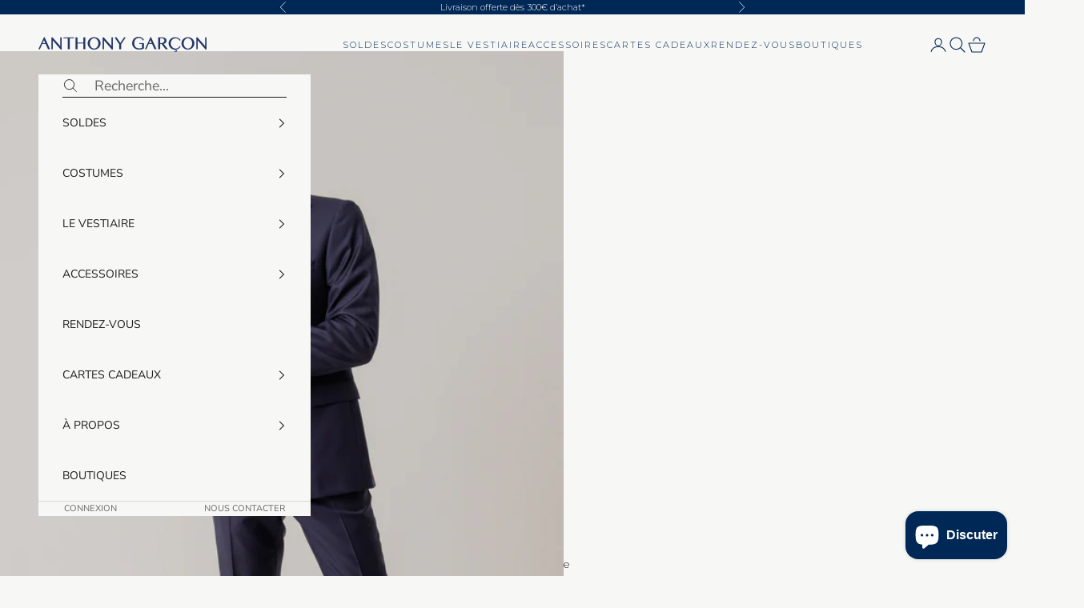

--- FILE ---
content_type: text/html; charset=utf-8
request_url: https://anthonygarcon.com/products/costume-croise-blue-note-en-laine
body_size: 38715
content:
<!doctype html>

<html lang="fr" dir="ltr">
  <head>
    <meta charset="utf-8">
    <meta name="viewport" content="width=device-width, initial-scale=1.0, height=device-height, minimum-scale=1.0, maximum-scale=5.0">

    <title>Costume croisé pour homme Blue note bleu en laine</title><meta name="description" content="Découvrez notre costume croisé bleu col pointe &quot;Blue Note&quot;. Ce costume est idéal pour une silhouette moderne et élégante. Ce costume en tissu italien est un incontournable des mariages et cérémonies."><link rel="canonical" href="https://anthonygarcon.com/products/costume-croise-blue-note-en-laine"><link rel="shortcut icon" href="//anthonygarcon.com/cdn/shop/files/Boomerangs_bleu_officiel_1_96x_b53fb016-2c4a-4e4a-915a-223ea8db8c0a.png?v=1689438832&width=96">
      <link rel="apple-touch-icon" href="//anthonygarcon.com/cdn/shop/files/Boomerangs_bleu_officiel_1_96x_b53fb016-2c4a-4e4a-915a-223ea8db8c0a.png?v=1689438832&width=180"><link rel="preconnect" href="https://fonts.shopifycdn.com" crossorigin><link rel="preload" href="//anthonygarcon.com/cdn/fonts/libre_baskerville/librebaskerville_n4.2ec9ee517e3ce28d5f1e6c6e75efd8a97e59c189.woff2" as="font" type="font/woff2" crossorigin><link rel="preload" href="//anthonygarcon.com/cdn/fonts/nunito_sans/nunitosans_n4.0276fe080df0ca4e6a22d9cb55aed3ed5ba6b1da.woff2" as="font" type="font/woff2" crossorigin><link href="https://fonts.googleapis.com/css2?family=Montserrat:wght@100;200;300&display=swap" rel="stylesheet">
    <link href="https://fonts.googleapis.com/css2?family=Lora:wght@400;500;600;700&display=swap" rel="stylesheet"><meta property="og:type" content="product">
  <meta property="og:title" content="Costume Croisé Blue Note en laine">
  <meta property="product:price:amount" content="550">
  <meta property="product:price:currency" content="EUR">
  <meta property="product:availability" content="in stock"><meta property="og:image" content="http://anthonygarcon.com/cdn/shop/files/BLUENOTE_ANTHONYGARCON_2429446.jpg?v=1727276673&width=2048">
  <meta property="og:image:secure_url" content="https://anthonygarcon.com/cdn/shop/files/BLUENOTE_ANTHONYGARCON_2429446.jpg?v=1727276673&width=2048">
  <meta property="og:image:width" content="1200">
  <meta property="og:image:height" content="1800"><meta property="og:description" content="Découvrez notre costume croisé bleu col pointe &quot;Blue Note&quot;. Ce costume est idéal pour une silhouette moderne et élégante. Ce costume en tissu italien est un incontournable des mariages et cérémonies."><meta property="og:url" content="https://anthonygarcon.com/products/costume-croise-blue-note-en-laine">
<meta property="og:site_name" content="Anthony Garçon"><meta name="twitter:card" content="summary"><meta name="twitter:title" content="Costume Croisé Blue Note en laine">
  <meta name="twitter:description" content="Costume homme croisé Blue Note uni bleu marine en laine"><meta name="twitter:image" content="https://anthonygarcon.com/cdn/shop/files/BLUENOTE_ANTHONYGARCON_2429446.jpg?crop=center&height=1200&v=1727276673&width=1200">
  <meta name="twitter:image:alt" content=""><script async crossorigin fetchpriority="high" src="/cdn/shopifycloud/importmap-polyfill/es-modules-shim.2.4.0.js"></script>
<script type="application/ld+json">{"@context":"http:\/\/schema.org\/","@id":"\/products\/costume-croise-blue-note-en-laine#product","@type":"ProductGroup","brand":{"@type":"Brand","name":"Anthony Garçon"},"category":"Costumes et tailleurs à pantalon","description":"Costume homme croisé Blue Note uni bleu marine en laine","hasVariant":[{"@id":"\/products\/costume-croise-blue-note-en-laine?variant=46459214430557#variant","@type":"Product","image":"https:\/\/anthonygarcon.com\/cdn\/shop\/files\/BLUENOTE_ANTHONYGARCON_2429446.jpg?v=1727276673\u0026width=1920","name":"Costume Croisé Blue Note en laine - Buenos Aires - croisée \/ 46\/38","offers":{"@id":"\/products\/costume-croise-blue-note-en-laine?variant=46459214430557#offer","@type":"Offer","availability":"http:\/\/schema.org\/InStock","price":"550.00","priceCurrency":"EUR","url":"https:\/\/anthonygarcon.com\/products\/costume-croise-blue-note-en-laine?variant=46459214430557"},"sku":"costume-blue-note"},{"@id":"\/products\/costume-croise-blue-note-en-laine?variant=46459214463325#variant","@type":"Product","image":"https:\/\/anthonygarcon.com\/cdn\/shop\/files\/BLUENOTE_ANTHONYGARCON_2429446.jpg?v=1727276673\u0026width=1920","name":"Costume Croisé Blue Note en laine - Buenos Aires - croisée \/ 48\/40","offers":{"@id":"\/products\/costume-croise-blue-note-en-laine?variant=46459214463325#offer","@type":"Offer","availability":"http:\/\/schema.org\/InStock","price":"550.00","priceCurrency":"EUR","url":"https:\/\/anthonygarcon.com\/products\/costume-croise-blue-note-en-laine?variant=46459214463325"},"sku":"costume-blue-note-1"},{"@id":"\/products\/costume-croise-blue-note-en-laine?variant=46459214496093#variant","@type":"Product","image":"https:\/\/anthonygarcon.com\/cdn\/shop\/files\/BLUENOTE_ANTHONYGARCON_2429446.jpg?v=1727276673\u0026width=1920","name":"Costume Croisé Blue Note en laine - Buenos Aires - croisée \/ 50\/42","offers":{"@id":"\/products\/costume-croise-blue-note-en-laine?variant=46459214496093#offer","@type":"Offer","availability":"http:\/\/schema.org\/InStock","price":"550.00","priceCurrency":"EUR","url":"https:\/\/anthonygarcon.com\/products\/costume-croise-blue-note-en-laine?variant=46459214496093"},"sku":"costume-blue-note-2"},{"@id":"\/products\/costume-croise-blue-note-en-laine?variant=46459214528861#variant","@type":"Product","image":"https:\/\/anthonygarcon.com\/cdn\/shop\/files\/BLUENOTE_ANTHONYGARCON_2429446.jpg?v=1727276673\u0026width=1920","name":"Costume Croisé Blue Note en laine - Buenos Aires - croisée \/ 52\/44","offers":{"@id":"\/products\/costume-croise-blue-note-en-laine?variant=46459214528861#offer","@type":"Offer","availability":"http:\/\/schema.org\/InStock","price":"550.00","priceCurrency":"EUR","url":"https:\/\/anthonygarcon.com\/products\/costume-croise-blue-note-en-laine?variant=46459214528861"},"sku":"costume-blue-note-3"},{"@id":"\/products\/costume-croise-blue-note-en-laine?variant=46459214561629#variant","@type":"Product","image":"https:\/\/anthonygarcon.com\/cdn\/shop\/files\/BLUENOTE_ANTHONYGARCON_2429446.jpg?v=1727276673\u0026width=1920","name":"Costume Croisé Blue Note en laine - Buenos Aires - croisée \/ 54\/46","offers":{"@id":"\/products\/costume-croise-blue-note-en-laine?variant=46459214561629#offer","@type":"Offer","availability":"http:\/\/schema.org\/InStock","price":"550.00","priceCurrency":"EUR","url":"https:\/\/anthonygarcon.com\/products\/costume-croise-blue-note-en-laine?variant=46459214561629"},"sku":"costume-blue-note-4"},{"@id":"\/products\/costume-croise-blue-note-en-laine?variant=46459214594397#variant","@type":"Product","image":"https:\/\/anthonygarcon.com\/cdn\/shop\/files\/BLUENOTE_ANTHONYGARCON_2429446.jpg?v=1727276673\u0026width=1920","name":"Costume Croisé Blue Note en laine - Buenos Aires - croisée \/ 56\/48","offers":{"@id":"\/products\/costume-croise-blue-note-en-laine?variant=46459214594397#offer","@type":"Offer","availability":"http:\/\/schema.org\/OutOfStock","price":"550.00","priceCurrency":"EUR","url":"https:\/\/anthonygarcon.com\/products\/costume-croise-blue-note-en-laine?variant=46459214594397"},"sku":"costume-blue-note-5"},{"@id":"\/products\/costume-croise-blue-note-en-laine?variant=53928956756317#variant","@type":"Product","image":"https:\/\/anthonygarcon.com\/cdn\/shop\/files\/BLUENOTE_ANTHONYGARCON_2429446.jpg?v=1727276673\u0026width=1920","name":"Costume Croisé Blue Note en laine - Buenos Aires - croisée \/ 58\/50","offers":{"@id":"\/products\/costume-croise-blue-note-en-laine?variant=53928956756317#offer","@type":"Offer","availability":"http:\/\/schema.org\/OutOfStock","price":"550.00","priceCurrency":"EUR","url":"https:\/\/anthonygarcon.com\/products\/costume-croise-blue-note-en-laine?variant=53928956756317"}}],"name":"Costume Croisé Blue Note en laine","productGroupID":"8353258078557","url":"https:\/\/anthonygarcon.com\/products\/costume-croise-blue-note-en-laine"}</script><script type="application/ld+json">
  {
    "@context": "https://schema.org",
    "@type": "BreadcrumbList",
    "itemListElement": [{
        "@type": "ListItem",
        "position": 1,
        "name": "Accueil",
        "item": "https://anthonygarcon.com"
      },{
            "@type": "ListItem",
            "position": 2,
            "name": "Costume Croisé Blue Note en laine",
            "item": "https://anthonygarcon.com/products/costume-croise-blue-note-en-laine"
          }]
  }
</script><style>/* Typography (heading) */
  @font-face {
  font-family: "Libre Baskerville";
  font-weight: 400;
  font-style: normal;
  font-display: fallback;
  src: url("//anthonygarcon.com/cdn/fonts/libre_baskerville/librebaskerville_n4.2ec9ee517e3ce28d5f1e6c6e75efd8a97e59c189.woff2") format("woff2"),
       url("//anthonygarcon.com/cdn/fonts/libre_baskerville/librebaskerville_n4.323789551b85098885c8eccedfb1bd8f25f56007.woff") format("woff");
}

@font-face {
  font-family: "Libre Baskerville";
  font-weight: 400;
  font-style: italic;
  font-display: fallback;
  src: url("//anthonygarcon.com/cdn/fonts/libre_baskerville/librebaskerville_i4.9b1c62038123f2ff89e0d72891fc2421add48a40.woff2") format("woff2"),
       url("//anthonygarcon.com/cdn/fonts/libre_baskerville/librebaskerville_i4.d5032f0d77e668619cab9a3b6ff7c45700fd5f7c.woff") format("woff");
}

/* Typography (body) */
  @font-face {
  font-family: "Nunito Sans";
  font-weight: 400;
  font-style: normal;
  font-display: fallback;
  src: url("//anthonygarcon.com/cdn/fonts/nunito_sans/nunitosans_n4.0276fe080df0ca4e6a22d9cb55aed3ed5ba6b1da.woff2") format("woff2"),
       url("//anthonygarcon.com/cdn/fonts/nunito_sans/nunitosans_n4.b4964bee2f5e7fd9c3826447e73afe2baad607b7.woff") format("woff");
}

@font-face {
  font-family: "Nunito Sans";
  font-weight: 400;
  font-style: italic;
  font-display: fallback;
  src: url("//anthonygarcon.com/cdn/fonts/nunito_sans/nunitosans_i4.6e408730afac1484cf297c30b0e67c86d17fc586.woff2") format("woff2"),
       url("//anthonygarcon.com/cdn/fonts/nunito_sans/nunitosans_i4.c9b6dcbfa43622b39a5990002775a8381942ae38.woff") format("woff");
}

@font-face {
  font-family: "Nunito Sans";
  font-weight: 700;
  font-style: normal;
  font-display: fallback;
  src: url("//anthonygarcon.com/cdn/fonts/nunito_sans/nunitosans_n7.25d963ed46da26098ebeab731e90d8802d989fa5.woff2") format("woff2"),
       url("//anthonygarcon.com/cdn/fonts/nunito_sans/nunitosans_n7.d32e3219b3d2ec82285d3027bd673efc61a996c8.woff") format("woff");
}

@font-face {
  font-family: "Nunito Sans";
  font-weight: 700;
  font-style: italic;
  font-display: fallback;
  src: url("//anthonygarcon.com/cdn/fonts/nunito_sans/nunitosans_i7.8c1124729eec046a321e2424b2acf328c2c12139.woff2") format("woff2"),
       url("//anthonygarcon.com/cdn/fonts/nunito_sans/nunitosans_i7.af4cda04357273e0996d21184432bcb14651a64d.woff") format("woff");
}

:root {
    /* Container */
    --container-max-width: 100%;
    --container-xxs-max-width: 27.5rem; /* 440px */
    --container-xs-max-width: 42.5rem; /* 680px */
    --container-sm-max-width: 61.25rem; /* 980px */
    --container-md-max-width: 71.875rem; /* 1150px */
    --container-lg-max-width: 78.75rem; /* 1260px */
    --container-xl-max-width: 85rem; /* 1360px */
    --container-gutter: 1.25rem;

    --section-vertical-spacing: 2.25rem;
    --section-vertical-spacing-tight:2.5rem;

    --section-stack-gap:1.75rem;
    --section-stack-gap-tight:1.75rem;

    /* Form settings */
    --form-gap: 1.25rem; /* Gap between fieldset and submit button */
    --fieldset-gap: 1rem; /* Gap between each form input within a fieldset */
    --form-control-gap: 0.625rem; /* Gap between input and label (ignored for floating label) */
    --checkbox-control-gap: 0.75rem; /* Horizontal gap between checkbox and its associated label */
    --input-padding-block: 0.65rem; /* Vertical padding for input, textarea and native select */
    --input-padding-inline: 0.8rem; /* Horizontal padding for input, textarea and native select */
    --checkbox-size: 0.875rem; /* Size (width and height) for checkbox */

    /* Other sizes */
    --sticky-area-height: calc(var(--announcement-bar-is-sticky, 0) * var(--announcement-bar-height, 0px) + var(--header-is-sticky, 0) * var(--header-is-visible, 1) * var(--header-height, 0px));

    /* RTL support */
    --transform-logical-flip: 1;
    --transform-origin-start: left;
    --transform-origin-end: right;

    /**
     * ---------------------------------------------------------------------
     * TYPOGRAPHY
     * ---------------------------------------------------------------------
     */

    /* Font properties */
    --heading-font-family: "Libre Baskerville", serif;
    --heading-font-weight: 400;
    --heading-font-style: normal;
    --heading-text-transform: normal;
    --heading-letter-spacing: 0.0em;
    --text-font-family: "Nunito Sans", sans-serif;
    --text-font-weight: 400;
    --text-font-style: normal;
    --text-letter-spacing: 0.0em;
    --button-font: var(--heading-font-style) var(--heading-font-weight) var(--text-sm) / 1.65 var(--heading-font-family);
    --button-text-transform: uppercase;
    --button-letter-spacing: 0.18em;

    /* Font sizes */--text-heading-size-factor: 1;
    --text-h1: max(0.6875rem, clamp(1.375rem, 1.146341463414634rem + 0.975609756097561vw, 2rem) * var(--text-heading-size-factor));
    --text-h2: max(0.6875rem, clamp(1.25rem, 1.0670731707317074rem + 0.7804878048780488vw, 1.75rem) * var(--text-heading-size-factor));
    --text-h3: max(0.6875rem, clamp(1.125rem, 1.0335365853658536rem + 0.3902439024390244vw, 1.375rem) * var(--text-heading-size-factor));
    --text-h4: max(0.6875rem, clamp(1rem, 0.9542682926829268rem + 0.1951219512195122vw, 1.125rem) * var(--text-heading-size-factor));
    --text-h5: calc(0.875rem * var(--text-heading-size-factor));
    --text-h6: calc(0.75rem * var(--text-heading-size-factor));

    --text-xs: 0.75rem;
    --text-sm: 0.8125rem;
    --text-base: 0.875rem;
    --text-lg: 1.0rem;
    --text-xl: 1.125rem;

    /* Rounded variables (used for border radius) */
    --rounded-full: 9999px;
    --button-border-radius: 0.0rem;
    --input-border-radius: 0.0rem;

    /* Box shadow */
    --shadow-sm: 0 2px 8px rgb(0 0 0 / 0.05);
    --shadow: 0 5px 15px rgb(0 0 0 / 0.05);
    --shadow-md: 0 5px 30px rgb(0 0 0 / 0.05);
    --shadow-block: px px px rgb(var(--text-primary) / 0.0);

    /**
     * ---------------------------------------------------------------------
     * OTHER
     * ---------------------------------------------------------------------
     */

    --checkmark-svg-url: url(//anthonygarcon.com/cdn/shop/t/64/assets/checkmark.svg?v=77552481021870063511758981725);
    --cursor-zoom-in-svg-url: url(//anthonygarcon.com/cdn/shop/t/64/assets/cursor-zoom-in.svg?v=109966933107080488921758982708);
  }

  [dir="rtl"]:root {
    /* RTL support */
    --transform-logical-flip: -1;
    --transform-origin-start: right;
    --transform-origin-end: left;
  }

  @media screen and (min-width: 700px) {
    :root {
      /* Typography (font size) */
      --text-xs: 0.75rem;
      --text-sm: 0.8125rem;
      --text-base: 0.875rem;
      --text-lg: 1.0rem;
      --text-xl: 1.25rem;

      /* Spacing settings */
      --container-gutter: 2rem;
    }
  }

  @media screen and (min-width: 1000px) {
    :root {
      /* Spacing settings */
      --container-gutter: 3rem;

      --section-vertical-spacing: 3.5rem;
      --section-vertical-spacing-tight: 3.5rem;

      --section-stack-gap:2.5rem;
      --section-stack-gap-tight:2.5rem;
    }
  }:root {/* Overlay used for modal */
    --page-overlay: 0 0 0 / 0.4;

    /* We use the first scheme background as default */
    --page-background: ;

    /* Product colors */
    --on-sale-text: 249 76 67;
    --on-sale-badge-background: 249 76 67;
    --on-sale-badge-text: 255 255 255;
    --sold-out-badge-background: 239 239 239;
    --sold-out-badge-text: 0 0 0 / 0.65;
    --custom-badge-background: 28 28 28;
    --custom-badge-text: 255 255 255;
    --star-color: 28 28 28;

    /* Status colors */
    --success-background: 212 227 203;
    --success-text: 48 122 7;
    --warning-background: 253 241 224;
    --warning-text: 237 138 0;
    --error-background: 243 204 204;
    --error-text: 203 43 43;
  }.color-scheme--scheme-1 {
      /* Color settings */--accent: 0 40 86;
      --text-color: 28 28 28;
      --background: 247 247 245 / 1.0;
      --background-without-opacity: 247 247 245;
      --background-gradient: ;--border-color: 214 214 212;/* Button colors */
      --button-background: 0 40 86;
      --button-text-color: 255 255 255;

      /* Circled buttons */
      --circle-button-background: 255 255 255;
      --circle-button-text-color: 28 28 28;
    }.shopify-section:has(.section-spacing.color-scheme--bg-010c7c62e34edcbdd0bb6c5a9d129a3f) + .shopify-section:has(.section-spacing.color-scheme--bg-010c7c62e34edcbdd0bb6c5a9d129a3f:not(.bordered-section)) .section-spacing {
      padding-block-start: 0;
    }.color-scheme--scheme-2 {
      /* Color settings */--accent: 0 40 86;
      --text-color: 28 27 27;
      --background: 255 255 255 / 1.0;
      --background-without-opacity: 255 255 255;
      --background-gradient: ;--border-color: 221 221 221;/* Button colors */
      --button-background: 0 40 86;
      --button-text-color: 255 255 255;

      /* Circled buttons */
      --circle-button-background: 255 255 255;
      --circle-button-text-color: 92 92 92;
    }.shopify-section:has(.section-spacing.color-scheme--bg-54922f2e920ba8346f6dc0fba343d673) + .shopify-section:has(.section-spacing.color-scheme--bg-54922f2e920ba8346f6dc0fba343d673:not(.bordered-section)) .section-spacing {
      padding-block-start: 0;
    }.color-scheme--scheme-3 {
      /* Color settings */--accent: 239 239 239;
      --text-color: 255 255 255;
      --background: 0 40 86 / 1.0;
      --background-without-opacity: 0 40 86;
      --background-gradient: ;--border-color: 38 72 111;/* Button colors */
      --button-background: 239 239 239;
      --button-text-color: 255 255 255;

      /* Circled buttons */
      --circle-button-background: 255 255 255;
      --circle-button-text-color: 0 40 86;
    }.shopify-section:has(.section-spacing.color-scheme--bg-02fcb4bd95ea4f3421da066340ccbc51) + .shopify-section:has(.section-spacing.color-scheme--bg-02fcb4bd95ea4f3421da066340ccbc51:not(.bordered-section)) .section-spacing {
      padding-block-start: 0;
    }.color-scheme--scheme-4 {
      /* Color settings */--accent: 255 255 255;
      --text-color: 255 255 255;
      --background: 0 0 0 / 0.0;
      --background-without-opacity: 0 0 0;
      --background-gradient: ;--border-color: 255 255 255;/* Button colors */
      --button-background: 255 255 255;
      --button-text-color: 28 28 28;

      /* Circled buttons */
      --circle-button-background: 255 255 255;
      --circle-button-text-color: 28 28 28;
    }.shopify-section:has(.section-spacing.color-scheme--bg-3671eee015764974ee0aef1536023e0f) + .shopify-section:has(.section-spacing.color-scheme--bg-3671eee015764974ee0aef1536023e0f:not(.bordered-section)) .section-spacing {
      padding-block-start: 0;
    }.color-scheme--scheme-70b55751-3893-453f-a5bd-47b1802402c8 {
      /* Color settings */--accent: 0 40 86;
      --text-color: 0 40 86;
      --background: 255 255 255 / 1.0;
      --background-without-opacity: 255 255 255;
      --background-gradient: ;--border-color: 217 223 230;/* Button colors */
      --button-background: 0 40 86;
      --button-text-color: 0 40 86;

      /* Circled buttons */
      --circle-button-background: 255 255 255;
      --circle-button-text-color: 28 28 28;
    }.shopify-section:has(.section-spacing.color-scheme--bg-54922f2e920ba8346f6dc0fba343d673) + .shopify-section:has(.section-spacing.color-scheme--bg-54922f2e920ba8346f6dc0fba343d673:not(.bordered-section)) .section-spacing {
      padding-block-start: 0;
    }.color-scheme--scheme-48c3b9a2-313d-4cb8-9a1e-09681a5e4f44 {
      /* Color settings */--accent: 0 40 86;
      --text-color: 0 40 86;
      --background: 255 255 255 / 1.0;
      --background-without-opacity: 255 255 255;
      --background-gradient: ;--border-color: 217 223 230;/* Button colors */
      --button-background: 0 40 86;
      --button-text-color: 0 40 86;

      /* Circled buttons */
      --circle-button-background: 255 255 255;
      --circle-button-text-color: 28 28 28;
    }.shopify-section:has(.section-spacing.color-scheme--bg-54922f2e920ba8346f6dc0fba343d673) + .shopify-section:has(.section-spacing.color-scheme--bg-54922f2e920ba8346f6dc0fba343d673:not(.bordered-section)) .section-spacing {
      padding-block-start: 0;
    }.color-scheme--scheme-7f56eb33-3497-4b9e-8080-05aadfc83c01 {
      /* Color settings */--accent: 0 40 86;
      --text-color: 28 27 27;
      --background: 0 40 86 / 1.0;
      --background-without-opacity: 0 40 86;
      --background-gradient: ;--border-color: 4 38 77;/* Button colors */
      --button-background: 0 40 86;
      --button-text-color: 255 255 255;

      /* Circled buttons */
      --circle-button-background: 255 255 255;
      --circle-button-text-color: 28 28 28;
    }.shopify-section:has(.section-spacing.color-scheme--bg-02fcb4bd95ea4f3421da066340ccbc51) + .shopify-section:has(.section-spacing.color-scheme--bg-02fcb4bd95ea4f3421da066340ccbc51:not(.bordered-section)) .section-spacing {
      padding-block-start: 0;
    }.color-scheme--scheme-c424d1bc-5680-4091-93e9-c526de6646ad {
      /* Color settings */--accent: 0 40 86;
      --text-color: 0 40 86;
      --background: 247 247 245 / 1.0;
      --background-without-opacity: 247 247 245;
      --background-gradient: ;--border-color: 210 216 221;/* Button colors */
      --button-background: 0 40 86;
      --button-text-color: 255 255 255;

      /* Circled buttons */
      --circle-button-background: 0 0 0;
      --circle-button-text-color: 255 255 255;
    }.shopify-section:has(.section-spacing.color-scheme--bg-010c7c62e34edcbdd0bb6c5a9d129a3f) + .shopify-section:has(.section-spacing.color-scheme--bg-010c7c62e34edcbdd0bb6c5a9d129a3f:not(.bordered-section)) .section-spacing {
      padding-block-start: 0;
    }.color-scheme--dialog {
      /* Color settings */--accent: 0 40 86;
      --text-color: 0 40 86;
      --background: 247 247 245 / 1.0;
      --background-without-opacity: 247 247 245;
      --background-gradient: ;--border-color: 210 216 221;/* Button colors */
      --button-background: 0 40 86;
      --button-text-color: 255 255 255;

      /* Circled buttons */
      --circle-button-background: 0 0 0;
      --circle-button-text-color: 255 255 255;
    }
</style><script>
  // This allows to expose several variables to the global scope, to be used in scripts
  window.themeVariables = {
    settings: {
      showPageTransition: null,
      pageType: "product",
      moneyFormat: "{{ amount_no_decimals }} €",
      moneyWithCurrencyFormat: "{{ amount_no_decimals }} €",
      currencyCodeEnabled: false,
      cartType: "drawer",
      staggerMenuApparition: true
    },

    strings: {
      addedToCart: "Produit ajouté au panier !",
      closeGallery: "Fermer la galerie",
      zoomGallery: "Zoomer sur l\u0026#39;image",
      errorGallery: "L\u0026#39;image ne peut pas etre chargée",
      shippingEstimatorNoResults: "Nous ne livrons pas à votre adresse.",
      shippingEstimatorOneResult: "Il y a un résultat pour votre adresse :",
      shippingEstimatorMultipleResults: "Il y a plusieurs résultats pour votre adresse :",
      shippingEstimatorError: "Impossible d\u0026#39;estimer les frais de livraison :",
      next: "Suivant",
      previous: "Précédent"
    },

    mediaQueries: {
      'sm': 'screen and (min-width: 700px)',
      'md': 'screen and (min-width: 1000px)',
      'lg': 'screen and (min-width: 1150px)',
      'xl': 'screen and (min-width: 1400px)',
      '2xl': 'screen and (min-width: 1600px)',
      'sm-max': 'screen and (max-width: 699px)',
      'md-max': 'screen and (max-width: 999px)',
      'lg-max': 'screen and (max-width: 1149px)',
      'xl-max': 'screen and (max-width: 1399px)',
      '2xl-max': 'screen and (max-width: 1599px)',
      'motion-safe': '(prefers-reduced-motion: no-preference)',
      'motion-reduce': '(prefers-reduced-motion: reduce)',
      'supports-hover': 'screen and (pointer: fine)',
      'supports-touch': 'screen and (hover: none)'
    }
  };</script><script type="importmap">{
        "imports": {
          "vendor": "//anthonygarcon.com/cdn/shop/t/64/assets/vendor.min.js?v=118757129943152772801758981713",
          "theme": "//anthonygarcon.com/cdn/shop/t/64/assets/theme.js?v=165956643318242280601765809951",
          "photoswipe": "//anthonygarcon.com/cdn/shop/t/64/assets/photoswipe.min.js?v=13374349288281597431758981713"
        }
      }
    </script>

    <script src="https://ajax.googleapis.com/ajax/libs/jquery/3.3.1/jquery.min.js"></script>
    <script type="module" src="//anthonygarcon.com/cdn/shop/t/64/assets/vendor.min.js?v=118757129943152772801758981713"></script>
    <script type="module" src="//anthonygarcon.com/cdn/shop/t/64/assets/theme.js?v=165956643318242280601765809951"></script>
    

    <script>window.performance && window.performance.mark && window.performance.mark('shopify.content_for_header.start');</script><meta name="google-site-verification" content="WTOuOJBGyLQM6pkiMbOWLW98ppB5rwZd_OxiPbN70GI">
<meta name="google-site-verification" content="FpYQNqIV3Qj0Mor8aP53mSbx_USQd82EAHv1Z7Wf1Bk">
<meta name="google-site-verification" content="WTOuOJBGyLQM6pkiMbOWLW98ppB5rwZd_OxiPbN70GI">
<meta id="shopify-digital-wallet" name="shopify-digital-wallet" content="/25426766/digital_wallets/dialog">
<meta name="shopify-checkout-api-token" content="fd60743895d90ed87283f1c731fc6887">
<meta id="in-context-paypal-metadata" data-shop-id="25426766" data-venmo-supported="false" data-environment="production" data-locale="fr_FR" data-paypal-v4="true" data-currency="EUR">
<link rel="alternate" hreflang="x-default" href="https://anthonygarcon.com/products/costume-croise-blue-note-en-laine">
<link rel="alternate" hreflang="fr" href="https://anthonygarcon.com/products/costume-croise-blue-note-en-laine">
<link rel="alternate" hreflang="en" href="https://anthonygarcon.com/en/products/costume-croise-blue-note-en-laine">
<link rel="alternate" hreflang="en-AC" href="https://anthonygarcon.com/en-in/products/costume-croise-blue-note-en-laine">
<link rel="alternate" hreflang="fr-AC" href="https://anthonygarcon.com/fr-in/products/costume-croise-blue-note-en-laine">
<link rel="alternate" hreflang="en-AD" href="https://anthonygarcon.com/en-in/products/costume-croise-blue-note-en-laine">
<link rel="alternate" hreflang="fr-AD" href="https://anthonygarcon.com/fr-in/products/costume-croise-blue-note-en-laine">
<link rel="alternate" hreflang="en-AE" href="https://anthonygarcon.com/en-in/products/costume-croise-blue-note-en-laine">
<link rel="alternate" hreflang="fr-AE" href="https://anthonygarcon.com/fr-in/products/costume-croise-blue-note-en-laine">
<link rel="alternate" hreflang="en-AF" href="https://anthonygarcon.com/en-in/products/costume-croise-blue-note-en-laine">
<link rel="alternate" hreflang="fr-AF" href="https://anthonygarcon.com/fr-in/products/costume-croise-blue-note-en-laine">
<link rel="alternate" hreflang="en-AG" href="https://anthonygarcon.com/en-in/products/costume-croise-blue-note-en-laine">
<link rel="alternate" hreflang="fr-AG" href="https://anthonygarcon.com/fr-in/products/costume-croise-blue-note-en-laine">
<link rel="alternate" hreflang="en-AI" href="https://anthonygarcon.com/en-in/products/costume-croise-blue-note-en-laine">
<link rel="alternate" hreflang="fr-AI" href="https://anthonygarcon.com/fr-in/products/costume-croise-blue-note-en-laine">
<link rel="alternate" hreflang="en-AL" href="https://anthonygarcon.com/en-in/products/costume-croise-blue-note-en-laine">
<link rel="alternate" hreflang="fr-AL" href="https://anthonygarcon.com/fr-in/products/costume-croise-blue-note-en-laine">
<link rel="alternate" hreflang="en-AM" href="https://anthonygarcon.com/en-in/products/costume-croise-blue-note-en-laine">
<link rel="alternate" hreflang="fr-AM" href="https://anthonygarcon.com/fr-in/products/costume-croise-blue-note-en-laine">
<link rel="alternate" hreflang="en-AO" href="https://anthonygarcon.com/en-in/products/costume-croise-blue-note-en-laine">
<link rel="alternate" hreflang="fr-AO" href="https://anthonygarcon.com/fr-in/products/costume-croise-blue-note-en-laine">
<link rel="alternate" hreflang="en-AR" href="https://anthonygarcon.com/en-in/products/costume-croise-blue-note-en-laine">
<link rel="alternate" hreflang="fr-AR" href="https://anthonygarcon.com/fr-in/products/costume-croise-blue-note-en-laine">
<link rel="alternate" hreflang="en-AT" href="https://anthonygarcon.com/en-in/products/costume-croise-blue-note-en-laine">
<link rel="alternate" hreflang="fr-AT" href="https://anthonygarcon.com/fr-in/products/costume-croise-blue-note-en-laine">
<link rel="alternate" hreflang="en-AU" href="https://anthonygarcon.com/en-in/products/costume-croise-blue-note-en-laine">
<link rel="alternate" hreflang="fr-AU" href="https://anthonygarcon.com/fr-in/products/costume-croise-blue-note-en-laine">
<link rel="alternate" hreflang="en-AW" href="https://anthonygarcon.com/en-in/products/costume-croise-blue-note-en-laine">
<link rel="alternate" hreflang="fr-AW" href="https://anthonygarcon.com/fr-in/products/costume-croise-blue-note-en-laine">
<link rel="alternate" hreflang="en-AX" href="https://anthonygarcon.com/en-in/products/costume-croise-blue-note-en-laine">
<link rel="alternate" hreflang="fr-AX" href="https://anthonygarcon.com/fr-in/products/costume-croise-blue-note-en-laine">
<link rel="alternate" hreflang="en-AZ" href="https://anthonygarcon.com/en-in/products/costume-croise-blue-note-en-laine">
<link rel="alternate" hreflang="fr-AZ" href="https://anthonygarcon.com/fr-in/products/costume-croise-blue-note-en-laine">
<link rel="alternate" hreflang="en-BA" href="https://anthonygarcon.com/en-in/products/costume-croise-blue-note-en-laine">
<link rel="alternate" hreflang="fr-BA" href="https://anthonygarcon.com/fr-in/products/costume-croise-blue-note-en-laine">
<link rel="alternate" hreflang="en-BB" href="https://anthonygarcon.com/en-in/products/costume-croise-blue-note-en-laine">
<link rel="alternate" hreflang="fr-BB" href="https://anthonygarcon.com/fr-in/products/costume-croise-blue-note-en-laine">
<link rel="alternate" hreflang="en-BD" href="https://anthonygarcon.com/en-in/products/costume-croise-blue-note-en-laine">
<link rel="alternate" hreflang="fr-BD" href="https://anthonygarcon.com/fr-in/products/costume-croise-blue-note-en-laine">
<link rel="alternate" hreflang="en-BE" href="https://anthonygarcon.com/en-in/products/costume-croise-blue-note-en-laine">
<link rel="alternate" hreflang="fr-BE" href="https://anthonygarcon.com/fr-in/products/costume-croise-blue-note-en-laine">
<link rel="alternate" hreflang="en-BF" href="https://anthonygarcon.com/en-in/products/costume-croise-blue-note-en-laine">
<link rel="alternate" hreflang="fr-BF" href="https://anthonygarcon.com/fr-in/products/costume-croise-blue-note-en-laine">
<link rel="alternate" hreflang="en-BG" href="https://anthonygarcon.com/en-in/products/costume-croise-blue-note-en-laine">
<link rel="alternate" hreflang="fr-BG" href="https://anthonygarcon.com/fr-in/products/costume-croise-blue-note-en-laine">
<link rel="alternate" hreflang="en-BH" href="https://anthonygarcon.com/en-in/products/costume-croise-blue-note-en-laine">
<link rel="alternate" hreflang="fr-BH" href="https://anthonygarcon.com/fr-in/products/costume-croise-blue-note-en-laine">
<link rel="alternate" hreflang="en-BI" href="https://anthonygarcon.com/en-in/products/costume-croise-blue-note-en-laine">
<link rel="alternate" hreflang="fr-BI" href="https://anthonygarcon.com/fr-in/products/costume-croise-blue-note-en-laine">
<link rel="alternate" hreflang="en-BJ" href="https://anthonygarcon.com/en-in/products/costume-croise-blue-note-en-laine">
<link rel="alternate" hreflang="fr-BJ" href="https://anthonygarcon.com/fr-in/products/costume-croise-blue-note-en-laine">
<link rel="alternate" hreflang="en-BL" href="https://anthonygarcon.com/en-in/products/costume-croise-blue-note-en-laine">
<link rel="alternate" hreflang="fr-BL" href="https://anthonygarcon.com/fr-in/products/costume-croise-blue-note-en-laine">
<link rel="alternate" hreflang="en-BM" href="https://anthonygarcon.com/en-in/products/costume-croise-blue-note-en-laine">
<link rel="alternate" hreflang="fr-BM" href="https://anthonygarcon.com/fr-in/products/costume-croise-blue-note-en-laine">
<link rel="alternate" hreflang="en-BN" href="https://anthonygarcon.com/en-in/products/costume-croise-blue-note-en-laine">
<link rel="alternate" hreflang="fr-BN" href="https://anthonygarcon.com/fr-in/products/costume-croise-blue-note-en-laine">
<link rel="alternate" hreflang="en-BO" href="https://anthonygarcon.com/en-in/products/costume-croise-blue-note-en-laine">
<link rel="alternate" hreflang="fr-BO" href="https://anthonygarcon.com/fr-in/products/costume-croise-blue-note-en-laine">
<link rel="alternate" hreflang="en-BQ" href="https://anthonygarcon.com/en-in/products/costume-croise-blue-note-en-laine">
<link rel="alternate" hreflang="fr-BQ" href="https://anthonygarcon.com/fr-in/products/costume-croise-blue-note-en-laine">
<link rel="alternate" hreflang="en-BR" href="https://anthonygarcon.com/en-in/products/costume-croise-blue-note-en-laine">
<link rel="alternate" hreflang="fr-BR" href="https://anthonygarcon.com/fr-in/products/costume-croise-blue-note-en-laine">
<link rel="alternate" hreflang="en-BS" href="https://anthonygarcon.com/en-in/products/costume-croise-blue-note-en-laine">
<link rel="alternate" hreflang="fr-BS" href="https://anthonygarcon.com/fr-in/products/costume-croise-blue-note-en-laine">
<link rel="alternate" hreflang="en-BT" href="https://anthonygarcon.com/en-in/products/costume-croise-blue-note-en-laine">
<link rel="alternate" hreflang="fr-BT" href="https://anthonygarcon.com/fr-in/products/costume-croise-blue-note-en-laine">
<link rel="alternate" hreflang="en-BW" href="https://anthonygarcon.com/en-in/products/costume-croise-blue-note-en-laine">
<link rel="alternate" hreflang="fr-BW" href="https://anthonygarcon.com/fr-in/products/costume-croise-blue-note-en-laine">
<link rel="alternate" hreflang="en-BY" href="https://anthonygarcon.com/en-in/products/costume-croise-blue-note-en-laine">
<link rel="alternate" hreflang="fr-BY" href="https://anthonygarcon.com/fr-in/products/costume-croise-blue-note-en-laine">
<link rel="alternate" hreflang="en-BZ" href="https://anthonygarcon.com/en-in/products/costume-croise-blue-note-en-laine">
<link rel="alternate" hreflang="fr-BZ" href="https://anthonygarcon.com/fr-in/products/costume-croise-blue-note-en-laine">
<link rel="alternate" hreflang="en-CA" href="https://anthonygarcon.com/en-in/products/costume-croise-blue-note-en-laine">
<link rel="alternate" hreflang="fr-CA" href="https://anthonygarcon.com/fr-in/products/costume-croise-blue-note-en-laine">
<link rel="alternate" hreflang="en-CC" href="https://anthonygarcon.com/en-in/products/costume-croise-blue-note-en-laine">
<link rel="alternate" hreflang="fr-CC" href="https://anthonygarcon.com/fr-in/products/costume-croise-blue-note-en-laine">
<link rel="alternate" hreflang="en-CD" href="https://anthonygarcon.com/en-in/products/costume-croise-blue-note-en-laine">
<link rel="alternate" hreflang="fr-CD" href="https://anthonygarcon.com/fr-in/products/costume-croise-blue-note-en-laine">
<link rel="alternate" hreflang="en-CF" href="https://anthonygarcon.com/en-in/products/costume-croise-blue-note-en-laine">
<link rel="alternate" hreflang="fr-CF" href="https://anthonygarcon.com/fr-in/products/costume-croise-blue-note-en-laine">
<link rel="alternate" hreflang="en-CG" href="https://anthonygarcon.com/en-in/products/costume-croise-blue-note-en-laine">
<link rel="alternate" hreflang="fr-CG" href="https://anthonygarcon.com/fr-in/products/costume-croise-blue-note-en-laine">
<link rel="alternate" hreflang="en-CH" href="https://anthonygarcon.com/en-in/products/costume-croise-blue-note-en-laine">
<link rel="alternate" hreflang="fr-CH" href="https://anthonygarcon.com/fr-in/products/costume-croise-blue-note-en-laine">
<link rel="alternate" hreflang="en-CI" href="https://anthonygarcon.com/en-in/products/costume-croise-blue-note-en-laine">
<link rel="alternate" hreflang="fr-CI" href="https://anthonygarcon.com/fr-in/products/costume-croise-blue-note-en-laine">
<link rel="alternate" hreflang="en-CK" href="https://anthonygarcon.com/en-in/products/costume-croise-blue-note-en-laine">
<link rel="alternate" hreflang="fr-CK" href="https://anthonygarcon.com/fr-in/products/costume-croise-blue-note-en-laine">
<link rel="alternate" hreflang="en-CL" href="https://anthonygarcon.com/en-in/products/costume-croise-blue-note-en-laine">
<link rel="alternate" hreflang="fr-CL" href="https://anthonygarcon.com/fr-in/products/costume-croise-blue-note-en-laine">
<link rel="alternate" hreflang="en-CM" href="https://anthonygarcon.com/en-in/products/costume-croise-blue-note-en-laine">
<link rel="alternate" hreflang="fr-CM" href="https://anthonygarcon.com/fr-in/products/costume-croise-blue-note-en-laine">
<link rel="alternate" hreflang="en-CN" href="https://anthonygarcon.com/en-in/products/costume-croise-blue-note-en-laine">
<link rel="alternate" hreflang="fr-CN" href="https://anthonygarcon.com/fr-in/products/costume-croise-blue-note-en-laine">
<link rel="alternate" hreflang="en-CO" href="https://anthonygarcon.com/en-in/products/costume-croise-blue-note-en-laine">
<link rel="alternate" hreflang="fr-CO" href="https://anthonygarcon.com/fr-in/products/costume-croise-blue-note-en-laine">
<link rel="alternate" hreflang="en-CR" href="https://anthonygarcon.com/en-in/products/costume-croise-blue-note-en-laine">
<link rel="alternate" hreflang="fr-CR" href="https://anthonygarcon.com/fr-in/products/costume-croise-blue-note-en-laine">
<link rel="alternate" hreflang="en-CV" href="https://anthonygarcon.com/en-in/products/costume-croise-blue-note-en-laine">
<link rel="alternate" hreflang="fr-CV" href="https://anthonygarcon.com/fr-in/products/costume-croise-blue-note-en-laine">
<link rel="alternate" hreflang="en-CW" href="https://anthonygarcon.com/en-in/products/costume-croise-blue-note-en-laine">
<link rel="alternate" hreflang="fr-CW" href="https://anthonygarcon.com/fr-in/products/costume-croise-blue-note-en-laine">
<link rel="alternate" hreflang="en-CX" href="https://anthonygarcon.com/en-in/products/costume-croise-blue-note-en-laine">
<link rel="alternate" hreflang="fr-CX" href="https://anthonygarcon.com/fr-in/products/costume-croise-blue-note-en-laine">
<link rel="alternate" hreflang="en-CY" href="https://anthonygarcon.com/en-in/products/costume-croise-blue-note-en-laine">
<link rel="alternate" hreflang="fr-CY" href="https://anthonygarcon.com/fr-in/products/costume-croise-blue-note-en-laine">
<link rel="alternate" hreflang="en-CZ" href="https://anthonygarcon.com/en-in/products/costume-croise-blue-note-en-laine">
<link rel="alternate" hreflang="fr-CZ" href="https://anthonygarcon.com/fr-in/products/costume-croise-blue-note-en-laine">
<link rel="alternate" hreflang="en-DE" href="https://anthonygarcon.com/en-in/products/costume-croise-blue-note-en-laine">
<link rel="alternate" hreflang="fr-DE" href="https://anthonygarcon.com/fr-in/products/costume-croise-blue-note-en-laine">
<link rel="alternate" hreflang="en-DJ" href="https://anthonygarcon.com/en-in/products/costume-croise-blue-note-en-laine">
<link rel="alternate" hreflang="fr-DJ" href="https://anthonygarcon.com/fr-in/products/costume-croise-blue-note-en-laine">
<link rel="alternate" hreflang="en-DK" href="https://anthonygarcon.com/en-in/products/costume-croise-blue-note-en-laine">
<link rel="alternate" hreflang="fr-DK" href="https://anthonygarcon.com/fr-in/products/costume-croise-blue-note-en-laine">
<link rel="alternate" hreflang="en-DM" href="https://anthonygarcon.com/en-in/products/costume-croise-blue-note-en-laine">
<link rel="alternate" hreflang="fr-DM" href="https://anthonygarcon.com/fr-in/products/costume-croise-blue-note-en-laine">
<link rel="alternate" hreflang="en-DO" href="https://anthonygarcon.com/en-in/products/costume-croise-blue-note-en-laine">
<link rel="alternate" hreflang="fr-DO" href="https://anthonygarcon.com/fr-in/products/costume-croise-blue-note-en-laine">
<link rel="alternate" hreflang="en-DZ" href="https://anthonygarcon.com/en-in/products/costume-croise-blue-note-en-laine">
<link rel="alternate" hreflang="fr-DZ" href="https://anthonygarcon.com/fr-in/products/costume-croise-blue-note-en-laine">
<link rel="alternate" hreflang="en-EC" href="https://anthonygarcon.com/en-in/products/costume-croise-blue-note-en-laine">
<link rel="alternate" hreflang="fr-EC" href="https://anthonygarcon.com/fr-in/products/costume-croise-blue-note-en-laine">
<link rel="alternate" hreflang="en-EE" href="https://anthonygarcon.com/en-in/products/costume-croise-blue-note-en-laine">
<link rel="alternate" hreflang="fr-EE" href="https://anthonygarcon.com/fr-in/products/costume-croise-blue-note-en-laine">
<link rel="alternate" hreflang="en-EG" href="https://anthonygarcon.com/en-in/products/costume-croise-blue-note-en-laine">
<link rel="alternate" hreflang="fr-EG" href="https://anthonygarcon.com/fr-in/products/costume-croise-blue-note-en-laine">
<link rel="alternate" hreflang="en-EH" href="https://anthonygarcon.com/en-in/products/costume-croise-blue-note-en-laine">
<link rel="alternate" hreflang="fr-EH" href="https://anthonygarcon.com/fr-in/products/costume-croise-blue-note-en-laine">
<link rel="alternate" hreflang="en-ER" href="https://anthonygarcon.com/en-in/products/costume-croise-blue-note-en-laine">
<link rel="alternate" hreflang="fr-ER" href="https://anthonygarcon.com/fr-in/products/costume-croise-blue-note-en-laine">
<link rel="alternate" hreflang="en-ES" href="https://anthonygarcon.com/en-in/products/costume-croise-blue-note-en-laine">
<link rel="alternate" hreflang="fr-ES" href="https://anthonygarcon.com/fr-in/products/costume-croise-blue-note-en-laine">
<link rel="alternate" hreflang="en-ET" href="https://anthonygarcon.com/en-in/products/costume-croise-blue-note-en-laine">
<link rel="alternate" hreflang="fr-ET" href="https://anthonygarcon.com/fr-in/products/costume-croise-blue-note-en-laine">
<link rel="alternate" hreflang="en-FI" href="https://anthonygarcon.com/en-in/products/costume-croise-blue-note-en-laine">
<link rel="alternate" hreflang="fr-FI" href="https://anthonygarcon.com/fr-in/products/costume-croise-blue-note-en-laine">
<link rel="alternate" hreflang="en-FJ" href="https://anthonygarcon.com/en-in/products/costume-croise-blue-note-en-laine">
<link rel="alternate" hreflang="fr-FJ" href="https://anthonygarcon.com/fr-in/products/costume-croise-blue-note-en-laine">
<link rel="alternate" hreflang="en-FK" href="https://anthonygarcon.com/en-in/products/costume-croise-blue-note-en-laine">
<link rel="alternate" hreflang="fr-FK" href="https://anthonygarcon.com/fr-in/products/costume-croise-blue-note-en-laine">
<link rel="alternate" hreflang="en-FO" href="https://anthonygarcon.com/en-in/products/costume-croise-blue-note-en-laine">
<link rel="alternate" hreflang="fr-FO" href="https://anthonygarcon.com/fr-in/products/costume-croise-blue-note-en-laine">
<link rel="alternate" hreflang="en-GA" href="https://anthonygarcon.com/en-in/products/costume-croise-blue-note-en-laine">
<link rel="alternate" hreflang="fr-GA" href="https://anthonygarcon.com/fr-in/products/costume-croise-blue-note-en-laine">
<link rel="alternate" hreflang="en-GB" href="https://anthonygarcon.com/en-in/products/costume-croise-blue-note-en-laine">
<link rel="alternate" hreflang="fr-GB" href="https://anthonygarcon.com/fr-in/products/costume-croise-blue-note-en-laine">
<link rel="alternate" hreflang="en-GD" href="https://anthonygarcon.com/en-in/products/costume-croise-blue-note-en-laine">
<link rel="alternate" hreflang="fr-GD" href="https://anthonygarcon.com/fr-in/products/costume-croise-blue-note-en-laine">
<link rel="alternate" hreflang="en-GE" href="https://anthonygarcon.com/en-in/products/costume-croise-blue-note-en-laine">
<link rel="alternate" hreflang="fr-GE" href="https://anthonygarcon.com/fr-in/products/costume-croise-blue-note-en-laine">
<link rel="alternate" hreflang="en-GF" href="https://anthonygarcon.com/en-in/products/costume-croise-blue-note-en-laine">
<link rel="alternate" hreflang="fr-GF" href="https://anthonygarcon.com/fr-in/products/costume-croise-blue-note-en-laine">
<link rel="alternate" hreflang="en-GG" href="https://anthonygarcon.com/en-in/products/costume-croise-blue-note-en-laine">
<link rel="alternate" hreflang="fr-GG" href="https://anthonygarcon.com/fr-in/products/costume-croise-blue-note-en-laine">
<link rel="alternate" hreflang="en-GH" href="https://anthonygarcon.com/en-in/products/costume-croise-blue-note-en-laine">
<link rel="alternate" hreflang="fr-GH" href="https://anthonygarcon.com/fr-in/products/costume-croise-blue-note-en-laine">
<link rel="alternate" hreflang="en-GI" href="https://anthonygarcon.com/en-in/products/costume-croise-blue-note-en-laine">
<link rel="alternate" hreflang="fr-GI" href="https://anthonygarcon.com/fr-in/products/costume-croise-blue-note-en-laine">
<link rel="alternate" hreflang="en-GL" href="https://anthonygarcon.com/en-in/products/costume-croise-blue-note-en-laine">
<link rel="alternate" hreflang="fr-GL" href="https://anthonygarcon.com/fr-in/products/costume-croise-blue-note-en-laine">
<link rel="alternate" hreflang="en-GM" href="https://anthonygarcon.com/en-in/products/costume-croise-blue-note-en-laine">
<link rel="alternate" hreflang="fr-GM" href="https://anthonygarcon.com/fr-in/products/costume-croise-blue-note-en-laine">
<link rel="alternate" hreflang="en-GN" href="https://anthonygarcon.com/en-in/products/costume-croise-blue-note-en-laine">
<link rel="alternate" hreflang="fr-GN" href="https://anthonygarcon.com/fr-in/products/costume-croise-blue-note-en-laine">
<link rel="alternate" hreflang="en-GP" href="https://anthonygarcon.com/en-in/products/costume-croise-blue-note-en-laine">
<link rel="alternate" hreflang="fr-GP" href="https://anthonygarcon.com/fr-in/products/costume-croise-blue-note-en-laine">
<link rel="alternate" hreflang="en-GQ" href="https://anthonygarcon.com/en-in/products/costume-croise-blue-note-en-laine">
<link rel="alternate" hreflang="fr-GQ" href="https://anthonygarcon.com/fr-in/products/costume-croise-blue-note-en-laine">
<link rel="alternate" hreflang="en-GR" href="https://anthonygarcon.com/en-in/products/costume-croise-blue-note-en-laine">
<link rel="alternate" hreflang="fr-GR" href="https://anthonygarcon.com/fr-in/products/costume-croise-blue-note-en-laine">
<link rel="alternate" hreflang="en-GS" href="https://anthonygarcon.com/en-in/products/costume-croise-blue-note-en-laine">
<link rel="alternate" hreflang="fr-GS" href="https://anthonygarcon.com/fr-in/products/costume-croise-blue-note-en-laine">
<link rel="alternate" hreflang="en-GT" href="https://anthonygarcon.com/en-in/products/costume-croise-blue-note-en-laine">
<link rel="alternate" hreflang="fr-GT" href="https://anthonygarcon.com/fr-in/products/costume-croise-blue-note-en-laine">
<link rel="alternate" hreflang="en-GW" href="https://anthonygarcon.com/en-in/products/costume-croise-blue-note-en-laine">
<link rel="alternate" hreflang="fr-GW" href="https://anthonygarcon.com/fr-in/products/costume-croise-blue-note-en-laine">
<link rel="alternate" hreflang="en-GY" href="https://anthonygarcon.com/en-in/products/costume-croise-blue-note-en-laine">
<link rel="alternate" hreflang="fr-GY" href="https://anthonygarcon.com/fr-in/products/costume-croise-blue-note-en-laine">
<link rel="alternate" hreflang="en-HK" href="https://anthonygarcon.com/en-in/products/costume-croise-blue-note-en-laine">
<link rel="alternate" hreflang="fr-HK" href="https://anthonygarcon.com/fr-in/products/costume-croise-blue-note-en-laine">
<link rel="alternate" hreflang="en-HN" href="https://anthonygarcon.com/en-in/products/costume-croise-blue-note-en-laine">
<link rel="alternate" hreflang="fr-HN" href="https://anthonygarcon.com/fr-in/products/costume-croise-blue-note-en-laine">
<link rel="alternate" hreflang="en-HR" href="https://anthonygarcon.com/en-in/products/costume-croise-blue-note-en-laine">
<link rel="alternate" hreflang="fr-HR" href="https://anthonygarcon.com/fr-in/products/costume-croise-blue-note-en-laine">
<link rel="alternate" hreflang="en-HT" href="https://anthonygarcon.com/en-in/products/costume-croise-blue-note-en-laine">
<link rel="alternate" hreflang="fr-HT" href="https://anthonygarcon.com/fr-in/products/costume-croise-blue-note-en-laine">
<link rel="alternate" hreflang="en-HU" href="https://anthonygarcon.com/en-in/products/costume-croise-blue-note-en-laine">
<link rel="alternate" hreflang="fr-HU" href="https://anthonygarcon.com/fr-in/products/costume-croise-blue-note-en-laine">
<link rel="alternate" hreflang="en-ID" href="https://anthonygarcon.com/en-in/products/costume-croise-blue-note-en-laine">
<link rel="alternate" hreflang="fr-ID" href="https://anthonygarcon.com/fr-in/products/costume-croise-blue-note-en-laine">
<link rel="alternate" hreflang="en-IE" href="https://anthonygarcon.com/en-in/products/costume-croise-blue-note-en-laine">
<link rel="alternate" hreflang="fr-IE" href="https://anthonygarcon.com/fr-in/products/costume-croise-blue-note-en-laine">
<link rel="alternate" hreflang="en-IL" href="https://anthonygarcon.com/en-in/products/costume-croise-blue-note-en-laine">
<link rel="alternate" hreflang="fr-IL" href="https://anthonygarcon.com/fr-in/products/costume-croise-blue-note-en-laine">
<link rel="alternate" hreflang="en-IM" href="https://anthonygarcon.com/en-in/products/costume-croise-blue-note-en-laine">
<link rel="alternate" hreflang="fr-IM" href="https://anthonygarcon.com/fr-in/products/costume-croise-blue-note-en-laine">
<link rel="alternate" hreflang="en-IN" href="https://anthonygarcon.com/en-in/products/costume-croise-blue-note-en-laine">
<link rel="alternate" hreflang="fr-IN" href="https://anthonygarcon.com/fr-in/products/costume-croise-blue-note-en-laine">
<link rel="alternate" hreflang="en-IO" href="https://anthonygarcon.com/en-in/products/costume-croise-blue-note-en-laine">
<link rel="alternate" hreflang="fr-IO" href="https://anthonygarcon.com/fr-in/products/costume-croise-blue-note-en-laine">
<link rel="alternate" hreflang="en-IQ" href="https://anthonygarcon.com/en-in/products/costume-croise-blue-note-en-laine">
<link rel="alternate" hreflang="fr-IQ" href="https://anthonygarcon.com/fr-in/products/costume-croise-blue-note-en-laine">
<link rel="alternate" hreflang="en-IS" href="https://anthonygarcon.com/en-in/products/costume-croise-blue-note-en-laine">
<link rel="alternate" hreflang="fr-IS" href="https://anthonygarcon.com/fr-in/products/costume-croise-blue-note-en-laine">
<link rel="alternate" hreflang="en-IT" href="https://anthonygarcon.com/en-in/products/costume-croise-blue-note-en-laine">
<link rel="alternate" hreflang="fr-IT" href="https://anthonygarcon.com/fr-in/products/costume-croise-blue-note-en-laine">
<link rel="alternate" hreflang="en-JE" href="https://anthonygarcon.com/en-in/products/costume-croise-blue-note-en-laine">
<link rel="alternate" hreflang="fr-JE" href="https://anthonygarcon.com/fr-in/products/costume-croise-blue-note-en-laine">
<link rel="alternate" hreflang="en-JM" href="https://anthonygarcon.com/en-in/products/costume-croise-blue-note-en-laine">
<link rel="alternate" hreflang="fr-JM" href="https://anthonygarcon.com/fr-in/products/costume-croise-blue-note-en-laine">
<link rel="alternate" hreflang="en-JO" href="https://anthonygarcon.com/en-in/products/costume-croise-blue-note-en-laine">
<link rel="alternate" hreflang="fr-JO" href="https://anthonygarcon.com/fr-in/products/costume-croise-blue-note-en-laine">
<link rel="alternate" hreflang="en-JP" href="https://anthonygarcon.com/en-in/products/costume-croise-blue-note-en-laine">
<link rel="alternate" hreflang="fr-JP" href="https://anthonygarcon.com/fr-in/products/costume-croise-blue-note-en-laine">
<link rel="alternate" hreflang="en-KE" href="https://anthonygarcon.com/en-in/products/costume-croise-blue-note-en-laine">
<link rel="alternate" hreflang="fr-KE" href="https://anthonygarcon.com/fr-in/products/costume-croise-blue-note-en-laine">
<link rel="alternate" hreflang="en-KG" href="https://anthonygarcon.com/en-in/products/costume-croise-blue-note-en-laine">
<link rel="alternate" hreflang="fr-KG" href="https://anthonygarcon.com/fr-in/products/costume-croise-blue-note-en-laine">
<link rel="alternate" hreflang="en-KH" href="https://anthonygarcon.com/en-in/products/costume-croise-blue-note-en-laine">
<link rel="alternate" hreflang="fr-KH" href="https://anthonygarcon.com/fr-in/products/costume-croise-blue-note-en-laine">
<link rel="alternate" hreflang="en-KI" href="https://anthonygarcon.com/en-in/products/costume-croise-blue-note-en-laine">
<link rel="alternate" hreflang="fr-KI" href="https://anthonygarcon.com/fr-in/products/costume-croise-blue-note-en-laine">
<link rel="alternate" hreflang="en-KM" href="https://anthonygarcon.com/en-in/products/costume-croise-blue-note-en-laine">
<link rel="alternate" hreflang="fr-KM" href="https://anthonygarcon.com/fr-in/products/costume-croise-blue-note-en-laine">
<link rel="alternate" hreflang="en-KN" href="https://anthonygarcon.com/en-in/products/costume-croise-blue-note-en-laine">
<link rel="alternate" hreflang="fr-KN" href="https://anthonygarcon.com/fr-in/products/costume-croise-blue-note-en-laine">
<link rel="alternate" hreflang="en-KR" href="https://anthonygarcon.com/en-in/products/costume-croise-blue-note-en-laine">
<link rel="alternate" hreflang="fr-KR" href="https://anthonygarcon.com/fr-in/products/costume-croise-blue-note-en-laine">
<link rel="alternate" hreflang="en-KW" href="https://anthonygarcon.com/en-in/products/costume-croise-blue-note-en-laine">
<link rel="alternate" hreflang="fr-KW" href="https://anthonygarcon.com/fr-in/products/costume-croise-blue-note-en-laine">
<link rel="alternate" hreflang="en-KY" href="https://anthonygarcon.com/en-in/products/costume-croise-blue-note-en-laine">
<link rel="alternate" hreflang="fr-KY" href="https://anthonygarcon.com/fr-in/products/costume-croise-blue-note-en-laine">
<link rel="alternate" hreflang="en-KZ" href="https://anthonygarcon.com/en-in/products/costume-croise-blue-note-en-laine">
<link rel="alternate" hreflang="fr-KZ" href="https://anthonygarcon.com/fr-in/products/costume-croise-blue-note-en-laine">
<link rel="alternate" hreflang="en-LA" href="https://anthonygarcon.com/en-in/products/costume-croise-blue-note-en-laine">
<link rel="alternate" hreflang="fr-LA" href="https://anthonygarcon.com/fr-in/products/costume-croise-blue-note-en-laine">
<link rel="alternate" hreflang="en-LB" href="https://anthonygarcon.com/en-in/products/costume-croise-blue-note-en-laine">
<link rel="alternate" hreflang="fr-LB" href="https://anthonygarcon.com/fr-in/products/costume-croise-blue-note-en-laine">
<link rel="alternate" hreflang="en-LC" href="https://anthonygarcon.com/en-in/products/costume-croise-blue-note-en-laine">
<link rel="alternate" hreflang="fr-LC" href="https://anthonygarcon.com/fr-in/products/costume-croise-blue-note-en-laine">
<link rel="alternate" hreflang="en-LI" href="https://anthonygarcon.com/en-in/products/costume-croise-blue-note-en-laine">
<link rel="alternate" hreflang="fr-LI" href="https://anthonygarcon.com/fr-in/products/costume-croise-blue-note-en-laine">
<link rel="alternate" hreflang="en-LK" href="https://anthonygarcon.com/en-in/products/costume-croise-blue-note-en-laine">
<link rel="alternate" hreflang="fr-LK" href="https://anthonygarcon.com/fr-in/products/costume-croise-blue-note-en-laine">
<link rel="alternate" hreflang="en-LR" href="https://anthonygarcon.com/en-in/products/costume-croise-blue-note-en-laine">
<link rel="alternate" hreflang="fr-LR" href="https://anthonygarcon.com/fr-in/products/costume-croise-blue-note-en-laine">
<link rel="alternate" hreflang="en-LS" href="https://anthonygarcon.com/en-in/products/costume-croise-blue-note-en-laine">
<link rel="alternate" hreflang="fr-LS" href="https://anthonygarcon.com/fr-in/products/costume-croise-blue-note-en-laine">
<link rel="alternate" hreflang="en-LT" href="https://anthonygarcon.com/en-in/products/costume-croise-blue-note-en-laine">
<link rel="alternate" hreflang="fr-LT" href="https://anthonygarcon.com/fr-in/products/costume-croise-blue-note-en-laine">
<link rel="alternate" hreflang="en-LU" href="https://anthonygarcon.com/en-in/products/costume-croise-blue-note-en-laine">
<link rel="alternate" hreflang="fr-LU" href="https://anthonygarcon.com/fr-in/products/costume-croise-blue-note-en-laine">
<link rel="alternate" hreflang="en-LV" href="https://anthonygarcon.com/en-in/products/costume-croise-blue-note-en-laine">
<link rel="alternate" hreflang="fr-LV" href="https://anthonygarcon.com/fr-in/products/costume-croise-blue-note-en-laine">
<link rel="alternate" hreflang="en-LY" href="https://anthonygarcon.com/en-in/products/costume-croise-blue-note-en-laine">
<link rel="alternate" hreflang="fr-LY" href="https://anthonygarcon.com/fr-in/products/costume-croise-blue-note-en-laine">
<link rel="alternate" hreflang="en-MA" href="https://anthonygarcon.com/en-in/products/costume-croise-blue-note-en-laine">
<link rel="alternate" hreflang="fr-MA" href="https://anthonygarcon.com/fr-in/products/costume-croise-blue-note-en-laine">
<link rel="alternate" hreflang="en-MC" href="https://anthonygarcon.com/en-in/products/costume-croise-blue-note-en-laine">
<link rel="alternate" hreflang="fr-MC" href="https://anthonygarcon.com/fr-in/products/costume-croise-blue-note-en-laine">
<link rel="alternate" hreflang="en-MD" href="https://anthonygarcon.com/en-in/products/costume-croise-blue-note-en-laine">
<link rel="alternate" hreflang="fr-MD" href="https://anthonygarcon.com/fr-in/products/costume-croise-blue-note-en-laine">
<link rel="alternate" hreflang="en-ME" href="https://anthonygarcon.com/en-in/products/costume-croise-blue-note-en-laine">
<link rel="alternate" hreflang="fr-ME" href="https://anthonygarcon.com/fr-in/products/costume-croise-blue-note-en-laine">
<link rel="alternate" hreflang="en-MF" href="https://anthonygarcon.com/en-in/products/costume-croise-blue-note-en-laine">
<link rel="alternate" hreflang="fr-MF" href="https://anthonygarcon.com/fr-in/products/costume-croise-blue-note-en-laine">
<link rel="alternate" hreflang="en-MG" href="https://anthonygarcon.com/en-in/products/costume-croise-blue-note-en-laine">
<link rel="alternate" hreflang="fr-MG" href="https://anthonygarcon.com/fr-in/products/costume-croise-blue-note-en-laine">
<link rel="alternate" hreflang="en-MK" href="https://anthonygarcon.com/en-in/products/costume-croise-blue-note-en-laine">
<link rel="alternate" hreflang="fr-MK" href="https://anthonygarcon.com/fr-in/products/costume-croise-blue-note-en-laine">
<link rel="alternate" hreflang="en-ML" href="https://anthonygarcon.com/en-in/products/costume-croise-blue-note-en-laine">
<link rel="alternate" hreflang="fr-ML" href="https://anthonygarcon.com/fr-in/products/costume-croise-blue-note-en-laine">
<link rel="alternate" hreflang="en-MM" href="https://anthonygarcon.com/en-in/products/costume-croise-blue-note-en-laine">
<link rel="alternate" hreflang="fr-MM" href="https://anthonygarcon.com/fr-in/products/costume-croise-blue-note-en-laine">
<link rel="alternate" hreflang="en-MN" href="https://anthonygarcon.com/en-in/products/costume-croise-blue-note-en-laine">
<link rel="alternate" hreflang="fr-MN" href="https://anthonygarcon.com/fr-in/products/costume-croise-blue-note-en-laine">
<link rel="alternate" hreflang="en-MO" href="https://anthonygarcon.com/en-in/products/costume-croise-blue-note-en-laine">
<link rel="alternate" hreflang="fr-MO" href="https://anthonygarcon.com/fr-in/products/costume-croise-blue-note-en-laine">
<link rel="alternate" hreflang="en-MQ" href="https://anthonygarcon.com/en-in/products/costume-croise-blue-note-en-laine">
<link rel="alternate" hreflang="fr-MQ" href="https://anthonygarcon.com/fr-in/products/costume-croise-blue-note-en-laine">
<link rel="alternate" hreflang="en-MR" href="https://anthonygarcon.com/en-in/products/costume-croise-blue-note-en-laine">
<link rel="alternate" hreflang="fr-MR" href="https://anthonygarcon.com/fr-in/products/costume-croise-blue-note-en-laine">
<link rel="alternate" hreflang="en-MS" href="https://anthonygarcon.com/en-in/products/costume-croise-blue-note-en-laine">
<link rel="alternate" hreflang="fr-MS" href="https://anthonygarcon.com/fr-in/products/costume-croise-blue-note-en-laine">
<link rel="alternate" hreflang="en-MT" href="https://anthonygarcon.com/en-in/products/costume-croise-blue-note-en-laine">
<link rel="alternate" hreflang="fr-MT" href="https://anthonygarcon.com/fr-in/products/costume-croise-blue-note-en-laine">
<link rel="alternate" hreflang="en-MU" href="https://anthonygarcon.com/en-in/products/costume-croise-blue-note-en-laine">
<link rel="alternate" hreflang="fr-MU" href="https://anthonygarcon.com/fr-in/products/costume-croise-blue-note-en-laine">
<link rel="alternate" hreflang="en-MV" href="https://anthonygarcon.com/en-in/products/costume-croise-blue-note-en-laine">
<link rel="alternate" hreflang="fr-MV" href="https://anthonygarcon.com/fr-in/products/costume-croise-blue-note-en-laine">
<link rel="alternate" hreflang="en-MW" href="https://anthonygarcon.com/en-in/products/costume-croise-blue-note-en-laine">
<link rel="alternate" hreflang="fr-MW" href="https://anthonygarcon.com/fr-in/products/costume-croise-blue-note-en-laine">
<link rel="alternate" hreflang="en-MX" href="https://anthonygarcon.com/en-in/products/costume-croise-blue-note-en-laine">
<link rel="alternate" hreflang="fr-MX" href="https://anthonygarcon.com/fr-in/products/costume-croise-blue-note-en-laine">
<link rel="alternate" hreflang="en-MY" href="https://anthonygarcon.com/en-in/products/costume-croise-blue-note-en-laine">
<link rel="alternate" hreflang="fr-MY" href="https://anthonygarcon.com/fr-in/products/costume-croise-blue-note-en-laine">
<link rel="alternate" hreflang="en-MZ" href="https://anthonygarcon.com/en-in/products/costume-croise-blue-note-en-laine">
<link rel="alternate" hreflang="fr-MZ" href="https://anthonygarcon.com/fr-in/products/costume-croise-blue-note-en-laine">
<link rel="alternate" hreflang="en-NA" href="https://anthonygarcon.com/en-in/products/costume-croise-blue-note-en-laine">
<link rel="alternate" hreflang="fr-NA" href="https://anthonygarcon.com/fr-in/products/costume-croise-blue-note-en-laine">
<link rel="alternate" hreflang="en-NC" href="https://anthonygarcon.com/en-in/products/costume-croise-blue-note-en-laine">
<link rel="alternate" hreflang="fr-NC" href="https://anthonygarcon.com/fr-in/products/costume-croise-blue-note-en-laine">
<link rel="alternate" hreflang="en-NE" href="https://anthonygarcon.com/en-in/products/costume-croise-blue-note-en-laine">
<link rel="alternate" hreflang="fr-NE" href="https://anthonygarcon.com/fr-in/products/costume-croise-blue-note-en-laine">
<link rel="alternate" hreflang="en-NF" href="https://anthonygarcon.com/en-in/products/costume-croise-blue-note-en-laine">
<link rel="alternate" hreflang="fr-NF" href="https://anthonygarcon.com/fr-in/products/costume-croise-blue-note-en-laine">
<link rel="alternate" hreflang="en-NG" href="https://anthonygarcon.com/en-in/products/costume-croise-blue-note-en-laine">
<link rel="alternate" hreflang="fr-NG" href="https://anthonygarcon.com/fr-in/products/costume-croise-blue-note-en-laine">
<link rel="alternate" hreflang="en-NI" href="https://anthonygarcon.com/en-in/products/costume-croise-blue-note-en-laine">
<link rel="alternate" hreflang="fr-NI" href="https://anthonygarcon.com/fr-in/products/costume-croise-blue-note-en-laine">
<link rel="alternate" hreflang="en-NL" href="https://anthonygarcon.com/en-in/products/costume-croise-blue-note-en-laine">
<link rel="alternate" hreflang="fr-NL" href="https://anthonygarcon.com/fr-in/products/costume-croise-blue-note-en-laine">
<link rel="alternate" hreflang="en-NO" href="https://anthonygarcon.com/en-in/products/costume-croise-blue-note-en-laine">
<link rel="alternate" hreflang="fr-NO" href="https://anthonygarcon.com/fr-in/products/costume-croise-blue-note-en-laine">
<link rel="alternate" hreflang="en-NP" href="https://anthonygarcon.com/en-in/products/costume-croise-blue-note-en-laine">
<link rel="alternate" hreflang="fr-NP" href="https://anthonygarcon.com/fr-in/products/costume-croise-blue-note-en-laine">
<link rel="alternate" hreflang="en-NR" href="https://anthonygarcon.com/en-in/products/costume-croise-blue-note-en-laine">
<link rel="alternate" hreflang="fr-NR" href="https://anthonygarcon.com/fr-in/products/costume-croise-blue-note-en-laine">
<link rel="alternate" hreflang="en-NU" href="https://anthonygarcon.com/en-in/products/costume-croise-blue-note-en-laine">
<link rel="alternate" hreflang="fr-NU" href="https://anthonygarcon.com/fr-in/products/costume-croise-blue-note-en-laine">
<link rel="alternate" hreflang="en-NZ" href="https://anthonygarcon.com/en-in/products/costume-croise-blue-note-en-laine">
<link rel="alternate" hreflang="fr-NZ" href="https://anthonygarcon.com/fr-in/products/costume-croise-blue-note-en-laine">
<link rel="alternate" hreflang="en-OM" href="https://anthonygarcon.com/en-in/products/costume-croise-blue-note-en-laine">
<link rel="alternate" hreflang="fr-OM" href="https://anthonygarcon.com/fr-in/products/costume-croise-blue-note-en-laine">
<link rel="alternate" hreflang="en-PA" href="https://anthonygarcon.com/en-in/products/costume-croise-blue-note-en-laine">
<link rel="alternate" hreflang="fr-PA" href="https://anthonygarcon.com/fr-in/products/costume-croise-blue-note-en-laine">
<link rel="alternate" hreflang="en-PE" href="https://anthonygarcon.com/en-in/products/costume-croise-blue-note-en-laine">
<link rel="alternate" hreflang="fr-PE" href="https://anthonygarcon.com/fr-in/products/costume-croise-blue-note-en-laine">
<link rel="alternate" hreflang="en-PF" href="https://anthonygarcon.com/en-in/products/costume-croise-blue-note-en-laine">
<link rel="alternate" hreflang="fr-PF" href="https://anthonygarcon.com/fr-in/products/costume-croise-blue-note-en-laine">
<link rel="alternate" hreflang="en-PG" href="https://anthonygarcon.com/en-in/products/costume-croise-blue-note-en-laine">
<link rel="alternate" hreflang="fr-PG" href="https://anthonygarcon.com/fr-in/products/costume-croise-blue-note-en-laine">
<link rel="alternate" hreflang="en-PH" href="https://anthonygarcon.com/en-in/products/costume-croise-blue-note-en-laine">
<link rel="alternate" hreflang="fr-PH" href="https://anthonygarcon.com/fr-in/products/costume-croise-blue-note-en-laine">
<link rel="alternate" hreflang="en-PK" href="https://anthonygarcon.com/en-in/products/costume-croise-blue-note-en-laine">
<link rel="alternate" hreflang="fr-PK" href="https://anthonygarcon.com/fr-in/products/costume-croise-blue-note-en-laine">
<link rel="alternate" hreflang="en-PL" href="https://anthonygarcon.com/en-in/products/costume-croise-blue-note-en-laine">
<link rel="alternate" hreflang="fr-PL" href="https://anthonygarcon.com/fr-in/products/costume-croise-blue-note-en-laine">
<link rel="alternate" hreflang="en-PM" href="https://anthonygarcon.com/en-in/products/costume-croise-blue-note-en-laine">
<link rel="alternate" hreflang="fr-PM" href="https://anthonygarcon.com/fr-in/products/costume-croise-blue-note-en-laine">
<link rel="alternate" hreflang="en-PN" href="https://anthonygarcon.com/en-in/products/costume-croise-blue-note-en-laine">
<link rel="alternate" hreflang="fr-PN" href="https://anthonygarcon.com/fr-in/products/costume-croise-blue-note-en-laine">
<link rel="alternate" hreflang="en-PS" href="https://anthonygarcon.com/en-in/products/costume-croise-blue-note-en-laine">
<link rel="alternate" hreflang="fr-PS" href="https://anthonygarcon.com/fr-in/products/costume-croise-blue-note-en-laine">
<link rel="alternate" hreflang="en-PT" href="https://anthonygarcon.com/en-in/products/costume-croise-blue-note-en-laine">
<link rel="alternate" hreflang="fr-PT" href="https://anthonygarcon.com/fr-in/products/costume-croise-blue-note-en-laine">
<link rel="alternate" hreflang="en-PY" href="https://anthonygarcon.com/en-in/products/costume-croise-blue-note-en-laine">
<link rel="alternate" hreflang="fr-PY" href="https://anthonygarcon.com/fr-in/products/costume-croise-blue-note-en-laine">
<link rel="alternate" hreflang="en-QA" href="https://anthonygarcon.com/en-in/products/costume-croise-blue-note-en-laine">
<link rel="alternate" hreflang="fr-QA" href="https://anthonygarcon.com/fr-in/products/costume-croise-blue-note-en-laine">
<link rel="alternate" hreflang="en-RE" href="https://anthonygarcon.com/en-in/products/costume-croise-blue-note-en-laine">
<link rel="alternate" hreflang="fr-RE" href="https://anthonygarcon.com/fr-in/products/costume-croise-blue-note-en-laine">
<link rel="alternate" hreflang="en-RO" href="https://anthonygarcon.com/en-in/products/costume-croise-blue-note-en-laine">
<link rel="alternate" hreflang="fr-RO" href="https://anthonygarcon.com/fr-in/products/costume-croise-blue-note-en-laine">
<link rel="alternate" hreflang="en-RS" href="https://anthonygarcon.com/en-in/products/costume-croise-blue-note-en-laine">
<link rel="alternate" hreflang="fr-RS" href="https://anthonygarcon.com/fr-in/products/costume-croise-blue-note-en-laine">
<link rel="alternate" hreflang="en-RU" href="https://anthonygarcon.com/en-in/products/costume-croise-blue-note-en-laine">
<link rel="alternate" hreflang="fr-RU" href="https://anthonygarcon.com/fr-in/products/costume-croise-blue-note-en-laine">
<link rel="alternate" hreflang="en-RW" href="https://anthonygarcon.com/en-in/products/costume-croise-blue-note-en-laine">
<link rel="alternate" hreflang="fr-RW" href="https://anthonygarcon.com/fr-in/products/costume-croise-blue-note-en-laine">
<link rel="alternate" hreflang="en-SA" href="https://anthonygarcon.com/en-in/products/costume-croise-blue-note-en-laine">
<link rel="alternate" hreflang="fr-SA" href="https://anthonygarcon.com/fr-in/products/costume-croise-blue-note-en-laine">
<link rel="alternate" hreflang="en-SB" href="https://anthonygarcon.com/en-in/products/costume-croise-blue-note-en-laine">
<link rel="alternate" hreflang="fr-SB" href="https://anthonygarcon.com/fr-in/products/costume-croise-blue-note-en-laine">
<link rel="alternate" hreflang="en-SC" href="https://anthonygarcon.com/en-in/products/costume-croise-blue-note-en-laine">
<link rel="alternate" hreflang="fr-SC" href="https://anthonygarcon.com/fr-in/products/costume-croise-blue-note-en-laine">
<link rel="alternate" hreflang="en-SD" href="https://anthonygarcon.com/en-in/products/costume-croise-blue-note-en-laine">
<link rel="alternate" hreflang="fr-SD" href="https://anthonygarcon.com/fr-in/products/costume-croise-blue-note-en-laine">
<link rel="alternate" hreflang="en-SE" href="https://anthonygarcon.com/en-in/products/costume-croise-blue-note-en-laine">
<link rel="alternate" hreflang="fr-SE" href="https://anthonygarcon.com/fr-in/products/costume-croise-blue-note-en-laine">
<link rel="alternate" hreflang="en-SG" href="https://anthonygarcon.com/en-in/products/costume-croise-blue-note-en-laine">
<link rel="alternate" hreflang="fr-SG" href="https://anthonygarcon.com/fr-in/products/costume-croise-blue-note-en-laine">
<link rel="alternate" hreflang="en-SH" href="https://anthonygarcon.com/en-in/products/costume-croise-blue-note-en-laine">
<link rel="alternate" hreflang="fr-SH" href="https://anthonygarcon.com/fr-in/products/costume-croise-blue-note-en-laine">
<link rel="alternate" hreflang="en-SI" href="https://anthonygarcon.com/en-in/products/costume-croise-blue-note-en-laine">
<link rel="alternate" hreflang="fr-SI" href="https://anthonygarcon.com/fr-in/products/costume-croise-blue-note-en-laine">
<link rel="alternate" hreflang="en-SJ" href="https://anthonygarcon.com/en-in/products/costume-croise-blue-note-en-laine">
<link rel="alternate" hreflang="fr-SJ" href="https://anthonygarcon.com/fr-in/products/costume-croise-blue-note-en-laine">
<link rel="alternate" hreflang="en-SK" href="https://anthonygarcon.com/en-in/products/costume-croise-blue-note-en-laine">
<link rel="alternate" hreflang="fr-SK" href="https://anthonygarcon.com/fr-in/products/costume-croise-blue-note-en-laine">
<link rel="alternate" hreflang="en-SL" href="https://anthonygarcon.com/en-in/products/costume-croise-blue-note-en-laine">
<link rel="alternate" hreflang="fr-SL" href="https://anthonygarcon.com/fr-in/products/costume-croise-blue-note-en-laine">
<link rel="alternate" hreflang="en-SM" href="https://anthonygarcon.com/en-in/products/costume-croise-blue-note-en-laine">
<link rel="alternate" hreflang="fr-SM" href="https://anthonygarcon.com/fr-in/products/costume-croise-blue-note-en-laine">
<link rel="alternate" hreflang="en-SN" href="https://anthonygarcon.com/en-in/products/costume-croise-blue-note-en-laine">
<link rel="alternate" hreflang="fr-SN" href="https://anthonygarcon.com/fr-in/products/costume-croise-blue-note-en-laine">
<link rel="alternate" hreflang="en-SO" href="https://anthonygarcon.com/en-in/products/costume-croise-blue-note-en-laine">
<link rel="alternate" hreflang="fr-SO" href="https://anthonygarcon.com/fr-in/products/costume-croise-blue-note-en-laine">
<link rel="alternate" hreflang="en-SR" href="https://anthonygarcon.com/en-in/products/costume-croise-blue-note-en-laine">
<link rel="alternate" hreflang="fr-SR" href="https://anthonygarcon.com/fr-in/products/costume-croise-blue-note-en-laine">
<link rel="alternate" hreflang="en-SS" href="https://anthonygarcon.com/en-in/products/costume-croise-blue-note-en-laine">
<link rel="alternate" hreflang="fr-SS" href="https://anthonygarcon.com/fr-in/products/costume-croise-blue-note-en-laine">
<link rel="alternate" hreflang="en-ST" href="https://anthonygarcon.com/en-in/products/costume-croise-blue-note-en-laine">
<link rel="alternate" hreflang="fr-ST" href="https://anthonygarcon.com/fr-in/products/costume-croise-blue-note-en-laine">
<link rel="alternate" hreflang="en-SV" href="https://anthonygarcon.com/en-in/products/costume-croise-blue-note-en-laine">
<link rel="alternate" hreflang="fr-SV" href="https://anthonygarcon.com/fr-in/products/costume-croise-blue-note-en-laine">
<link rel="alternate" hreflang="en-SX" href="https://anthonygarcon.com/en-in/products/costume-croise-blue-note-en-laine">
<link rel="alternate" hreflang="fr-SX" href="https://anthonygarcon.com/fr-in/products/costume-croise-blue-note-en-laine">
<link rel="alternate" hreflang="en-SZ" href="https://anthonygarcon.com/en-in/products/costume-croise-blue-note-en-laine">
<link rel="alternate" hreflang="fr-SZ" href="https://anthonygarcon.com/fr-in/products/costume-croise-blue-note-en-laine">
<link rel="alternate" hreflang="en-TA" href="https://anthonygarcon.com/en-in/products/costume-croise-blue-note-en-laine">
<link rel="alternate" hreflang="fr-TA" href="https://anthonygarcon.com/fr-in/products/costume-croise-blue-note-en-laine">
<link rel="alternate" hreflang="en-TC" href="https://anthonygarcon.com/en-in/products/costume-croise-blue-note-en-laine">
<link rel="alternate" hreflang="fr-TC" href="https://anthonygarcon.com/fr-in/products/costume-croise-blue-note-en-laine">
<link rel="alternate" hreflang="en-TD" href="https://anthonygarcon.com/en-in/products/costume-croise-blue-note-en-laine">
<link rel="alternate" hreflang="fr-TD" href="https://anthonygarcon.com/fr-in/products/costume-croise-blue-note-en-laine">
<link rel="alternate" hreflang="en-TF" href="https://anthonygarcon.com/en-in/products/costume-croise-blue-note-en-laine">
<link rel="alternate" hreflang="fr-TF" href="https://anthonygarcon.com/fr-in/products/costume-croise-blue-note-en-laine">
<link rel="alternate" hreflang="en-TG" href="https://anthonygarcon.com/en-in/products/costume-croise-blue-note-en-laine">
<link rel="alternate" hreflang="fr-TG" href="https://anthonygarcon.com/fr-in/products/costume-croise-blue-note-en-laine">
<link rel="alternate" hreflang="en-TH" href="https://anthonygarcon.com/en-in/products/costume-croise-blue-note-en-laine">
<link rel="alternate" hreflang="fr-TH" href="https://anthonygarcon.com/fr-in/products/costume-croise-blue-note-en-laine">
<link rel="alternate" hreflang="en-TJ" href="https://anthonygarcon.com/en-in/products/costume-croise-blue-note-en-laine">
<link rel="alternate" hreflang="fr-TJ" href="https://anthonygarcon.com/fr-in/products/costume-croise-blue-note-en-laine">
<link rel="alternate" hreflang="en-TK" href="https://anthonygarcon.com/en-in/products/costume-croise-blue-note-en-laine">
<link rel="alternate" hreflang="fr-TK" href="https://anthonygarcon.com/fr-in/products/costume-croise-blue-note-en-laine">
<link rel="alternate" hreflang="en-TL" href="https://anthonygarcon.com/en-in/products/costume-croise-blue-note-en-laine">
<link rel="alternate" hreflang="fr-TL" href="https://anthonygarcon.com/fr-in/products/costume-croise-blue-note-en-laine">
<link rel="alternate" hreflang="en-TM" href="https://anthonygarcon.com/en-in/products/costume-croise-blue-note-en-laine">
<link rel="alternate" hreflang="fr-TM" href="https://anthonygarcon.com/fr-in/products/costume-croise-blue-note-en-laine">
<link rel="alternate" hreflang="en-TN" href="https://anthonygarcon.com/en-in/products/costume-croise-blue-note-en-laine">
<link rel="alternate" hreflang="fr-TN" href="https://anthonygarcon.com/fr-in/products/costume-croise-blue-note-en-laine">
<link rel="alternate" hreflang="en-TO" href="https://anthonygarcon.com/en-in/products/costume-croise-blue-note-en-laine">
<link rel="alternate" hreflang="fr-TO" href="https://anthonygarcon.com/fr-in/products/costume-croise-blue-note-en-laine">
<link rel="alternate" hreflang="en-TR" href="https://anthonygarcon.com/en-in/products/costume-croise-blue-note-en-laine">
<link rel="alternate" hreflang="fr-TR" href="https://anthonygarcon.com/fr-in/products/costume-croise-blue-note-en-laine">
<link rel="alternate" hreflang="en-TT" href="https://anthonygarcon.com/en-in/products/costume-croise-blue-note-en-laine">
<link rel="alternate" hreflang="fr-TT" href="https://anthonygarcon.com/fr-in/products/costume-croise-blue-note-en-laine">
<link rel="alternate" hreflang="en-TV" href="https://anthonygarcon.com/en-in/products/costume-croise-blue-note-en-laine">
<link rel="alternate" hreflang="fr-TV" href="https://anthonygarcon.com/fr-in/products/costume-croise-blue-note-en-laine">
<link rel="alternate" hreflang="en-TW" href="https://anthonygarcon.com/en-in/products/costume-croise-blue-note-en-laine">
<link rel="alternate" hreflang="fr-TW" href="https://anthonygarcon.com/fr-in/products/costume-croise-blue-note-en-laine">
<link rel="alternate" hreflang="en-TZ" href="https://anthonygarcon.com/en-in/products/costume-croise-blue-note-en-laine">
<link rel="alternate" hreflang="fr-TZ" href="https://anthonygarcon.com/fr-in/products/costume-croise-blue-note-en-laine">
<link rel="alternate" hreflang="en-UA" href="https://anthonygarcon.com/en-in/products/costume-croise-blue-note-en-laine">
<link rel="alternate" hreflang="fr-UA" href="https://anthonygarcon.com/fr-in/products/costume-croise-blue-note-en-laine">
<link rel="alternate" hreflang="en-UG" href="https://anthonygarcon.com/en-in/products/costume-croise-blue-note-en-laine">
<link rel="alternate" hreflang="fr-UG" href="https://anthonygarcon.com/fr-in/products/costume-croise-blue-note-en-laine">
<link rel="alternate" hreflang="en-UM" href="https://anthonygarcon.com/en-in/products/costume-croise-blue-note-en-laine">
<link rel="alternate" hreflang="fr-UM" href="https://anthonygarcon.com/fr-in/products/costume-croise-blue-note-en-laine">
<link rel="alternate" hreflang="en-US" href="https://anthonygarcon.com/en-in/products/costume-croise-blue-note-en-laine">
<link rel="alternate" hreflang="fr-US" href="https://anthonygarcon.com/fr-in/products/costume-croise-blue-note-en-laine">
<link rel="alternate" hreflang="en-UY" href="https://anthonygarcon.com/en-in/products/costume-croise-blue-note-en-laine">
<link rel="alternate" hreflang="fr-UY" href="https://anthonygarcon.com/fr-in/products/costume-croise-blue-note-en-laine">
<link rel="alternate" hreflang="en-UZ" href="https://anthonygarcon.com/en-in/products/costume-croise-blue-note-en-laine">
<link rel="alternate" hreflang="fr-UZ" href="https://anthonygarcon.com/fr-in/products/costume-croise-blue-note-en-laine">
<link rel="alternate" hreflang="en-VA" href="https://anthonygarcon.com/en-in/products/costume-croise-blue-note-en-laine">
<link rel="alternate" hreflang="fr-VA" href="https://anthonygarcon.com/fr-in/products/costume-croise-blue-note-en-laine">
<link rel="alternate" hreflang="en-VC" href="https://anthonygarcon.com/en-in/products/costume-croise-blue-note-en-laine">
<link rel="alternate" hreflang="fr-VC" href="https://anthonygarcon.com/fr-in/products/costume-croise-blue-note-en-laine">
<link rel="alternate" hreflang="en-VE" href="https://anthonygarcon.com/en-in/products/costume-croise-blue-note-en-laine">
<link rel="alternate" hreflang="fr-VE" href="https://anthonygarcon.com/fr-in/products/costume-croise-blue-note-en-laine">
<link rel="alternate" hreflang="en-VG" href="https://anthonygarcon.com/en-in/products/costume-croise-blue-note-en-laine">
<link rel="alternate" hreflang="fr-VG" href="https://anthonygarcon.com/fr-in/products/costume-croise-blue-note-en-laine">
<link rel="alternate" hreflang="en-VN" href="https://anthonygarcon.com/en-in/products/costume-croise-blue-note-en-laine">
<link rel="alternate" hreflang="fr-VN" href="https://anthonygarcon.com/fr-in/products/costume-croise-blue-note-en-laine">
<link rel="alternate" hreflang="en-VU" href="https://anthonygarcon.com/en-in/products/costume-croise-blue-note-en-laine">
<link rel="alternate" hreflang="fr-VU" href="https://anthonygarcon.com/fr-in/products/costume-croise-blue-note-en-laine">
<link rel="alternate" hreflang="en-WF" href="https://anthonygarcon.com/en-in/products/costume-croise-blue-note-en-laine">
<link rel="alternate" hreflang="fr-WF" href="https://anthonygarcon.com/fr-in/products/costume-croise-blue-note-en-laine">
<link rel="alternate" hreflang="en-WS" href="https://anthonygarcon.com/en-in/products/costume-croise-blue-note-en-laine">
<link rel="alternate" hreflang="fr-WS" href="https://anthonygarcon.com/fr-in/products/costume-croise-blue-note-en-laine">
<link rel="alternate" hreflang="en-XK" href="https://anthonygarcon.com/en-in/products/costume-croise-blue-note-en-laine">
<link rel="alternate" hreflang="fr-XK" href="https://anthonygarcon.com/fr-in/products/costume-croise-blue-note-en-laine">
<link rel="alternate" hreflang="en-YE" href="https://anthonygarcon.com/en-in/products/costume-croise-blue-note-en-laine">
<link rel="alternate" hreflang="fr-YE" href="https://anthonygarcon.com/fr-in/products/costume-croise-blue-note-en-laine">
<link rel="alternate" hreflang="en-YT" href="https://anthonygarcon.com/en-in/products/costume-croise-blue-note-en-laine">
<link rel="alternate" hreflang="fr-YT" href="https://anthonygarcon.com/fr-in/products/costume-croise-blue-note-en-laine">
<link rel="alternate" hreflang="en-ZA" href="https://anthonygarcon.com/en-in/products/costume-croise-blue-note-en-laine">
<link rel="alternate" hreflang="fr-ZA" href="https://anthonygarcon.com/fr-in/products/costume-croise-blue-note-en-laine">
<link rel="alternate" hreflang="en-ZM" href="https://anthonygarcon.com/en-in/products/costume-croise-blue-note-en-laine">
<link rel="alternate" hreflang="fr-ZM" href="https://anthonygarcon.com/fr-in/products/costume-croise-blue-note-en-laine">
<link rel="alternate" hreflang="en-ZW" href="https://anthonygarcon.com/en-in/products/costume-croise-blue-note-en-laine">
<link rel="alternate" hreflang="fr-ZW" href="https://anthonygarcon.com/fr-in/products/costume-croise-blue-note-en-laine">
<link rel="alternate" type="application/json+oembed" href="https://anthonygarcon.com/products/costume-croise-blue-note-en-laine.oembed">
<script async="async" src="/checkouts/internal/preloads.js?locale=fr-FR"></script>
<script id="shopify-features" type="application/json">{"accessToken":"fd60743895d90ed87283f1c731fc6887","betas":["rich-media-storefront-analytics"],"domain":"anthonygarcon.com","predictiveSearch":true,"shopId":25426766,"locale":"fr"}</script>
<script>var Shopify = Shopify || {};
Shopify.shop = "anthony-garcon.myshopify.com";
Shopify.locale = "fr";
Shopify.currency = {"active":"EUR","rate":"1.0"};
Shopify.country = "FR";
Shopify.theme = {"name":"Prestige.2709","id":189030728029,"schema_name":"Prestige","schema_version":"10.10.0","theme_store_id":855,"role":"main"};
Shopify.theme.handle = "null";
Shopify.theme.style = {"id":null,"handle":null};
Shopify.cdnHost = "anthonygarcon.com/cdn";
Shopify.routes = Shopify.routes || {};
Shopify.routes.root = "/";</script>
<script type="module">!function(o){(o.Shopify=o.Shopify||{}).modules=!0}(window);</script>
<script>!function(o){function n(){var o=[];function n(){o.push(Array.prototype.slice.apply(arguments))}return n.q=o,n}var t=o.Shopify=o.Shopify||{};t.loadFeatures=n(),t.autoloadFeatures=n()}(window);</script>
<script id="shop-js-analytics" type="application/json">{"pageType":"product"}</script>
<script defer="defer" async type="module" src="//anthonygarcon.com/cdn/shopifycloud/shop-js/modules/v2/client.init-shop-cart-sync_XvpUV7qp.fr.esm.js"></script>
<script defer="defer" async type="module" src="//anthonygarcon.com/cdn/shopifycloud/shop-js/modules/v2/chunk.common_C2xzKNNs.esm.js"></script>
<script type="module">
  await import("//anthonygarcon.com/cdn/shopifycloud/shop-js/modules/v2/client.init-shop-cart-sync_XvpUV7qp.fr.esm.js");
await import("//anthonygarcon.com/cdn/shopifycloud/shop-js/modules/v2/chunk.common_C2xzKNNs.esm.js");

  window.Shopify.SignInWithShop?.initShopCartSync?.({"fedCMEnabled":true,"windoidEnabled":true});

</script>
<script>(function() {
  var isLoaded = false;
  function asyncLoad() {
    if (isLoaded) return;
    isLoaded = true;
    var urls = ["https:\/\/chimpstatic.com\/mcjs-connected\/js\/users\/8826a12e680a81b02edf68788\/38c6f57ef59e28519047fb853.js?shop=anthony-garcon.myshopify.com","https:\/\/cdn.shipup.co\/latest_v2\/shipup-shopify.js?shop=anthony-garcon.myshopify.com","https:\/\/chimpstatic.com\/mcjs-connected\/js\/users\/ea0e871270801dc96c5259e54\/c42f84dd35980a215138dee6c.js?shop=anthony-garcon.myshopify.com","https:\/\/seo.apps.avada.io\/avada-seo-installed.js?shop=anthony-garcon.myshopify.com","https:\/\/cdn.nfcube.com\/tiktok-80642dd3bce64ae2dbb54ad4660e7f9a.js?shop=anthony-garcon.myshopify.com","https:\/\/cdn.nfcube.com\/instafeed-6bb684d61740ec49e9d0352a652e002a.js?shop=anthony-garcon.myshopify.com","https:\/\/d1564fddzjmdj5.cloudfront.net\/initializercolissimo.js?app_name=happycolissimo\u0026cloud=d1564fddzjmdj5.cloudfront.net\u0026shop=anthony-garcon.myshopify.com","https:\/\/ecommplugins-scripts.trustpilot.com\/v2.1\/js\/header.min.js?settings=eyJrZXkiOiJJNEhNQnVsV3R2V1huVnpkIiwicyI6Im5vbmUifQ==\u0026shop=anthony-garcon.myshopify.com","https:\/\/ecommplugins-scripts.trustpilot.com\/v2.1\/js\/success.min.js?settings=eyJrZXkiOiJJNEhNQnVsV3R2V1huVnpkIiwicyI6Im5vbmUiLCJ0IjpbIm9yZGVycy9mdWxmaWxsZWQiXSwidiI6IiIsImEiOiIifQ==\u0026shop=anthony-garcon.myshopify.com","https:\/\/ecommplugins-trustboxsettings.trustpilot.com\/anthony-garcon.myshopify.com.js?settings=1760623957249\u0026shop=anthony-garcon.myshopify.com"];
    for (var i = 0; i < urls.length; i++) {
      var s = document.createElement('script');
      s.type = 'text/javascript';
      s.async = true;
      s.src = urls[i];
      var x = document.getElementsByTagName('script')[0];
      x.parentNode.insertBefore(s, x);
    }
  };
  if(window.attachEvent) {
    window.attachEvent('onload', asyncLoad);
  } else {
    window.addEventListener('load', asyncLoad, false);
  }
})();</script>
<script id="__st">var __st={"a":25426766,"offset":3600,"reqid":"c0e35bf6-20de-4125-90db-9c7a0837878b-1768794252","pageurl":"anthonygarcon.com\/products\/costume-croise-blue-note-en-laine","u":"60b00888f889","p":"product","rtyp":"product","rid":8353258078557};</script>
<script>window.ShopifyPaypalV4VisibilityTracking = true;</script>
<script id="captcha-bootstrap">!function(){'use strict';const t='contact',e='account',n='new_comment',o=[[t,t],['blogs',n],['comments',n],[t,'customer']],c=[[e,'customer_login'],[e,'guest_login'],[e,'recover_customer_password'],[e,'create_customer']],r=t=>t.map((([t,e])=>`form[action*='/${t}']:not([data-nocaptcha='true']) input[name='form_type'][value='${e}']`)).join(','),a=t=>()=>t?[...document.querySelectorAll(t)].map((t=>t.form)):[];function s(){const t=[...o],e=r(t);return a(e)}const i='password',u='form_key',d=['recaptcha-v3-token','g-recaptcha-response','h-captcha-response',i],f=()=>{try{return window.sessionStorage}catch{return}},m='__shopify_v',_=t=>t.elements[u];function p(t,e,n=!1){try{const o=window.sessionStorage,c=JSON.parse(o.getItem(e)),{data:r}=function(t){const{data:e,action:n}=t;return t[m]||n?{data:e,action:n}:{data:t,action:n}}(c);for(const[e,n]of Object.entries(r))t.elements[e]&&(t.elements[e].value=n);n&&o.removeItem(e)}catch(o){console.error('form repopulation failed',{error:o})}}const l='form_type',E='cptcha';function T(t){t.dataset[E]=!0}const w=window,h=w.document,L='Shopify',v='ce_forms',y='captcha';let A=!1;((t,e)=>{const n=(g='f06e6c50-85a8-45c8-87d0-21a2b65856fe',I='https://cdn.shopify.com/shopifycloud/storefront-forms-hcaptcha/ce_storefront_forms_captcha_hcaptcha.v1.5.2.iife.js',D={infoText:'Protégé par hCaptcha',privacyText:'Confidentialité',termsText:'Conditions'},(t,e,n)=>{const o=w[L][v],c=o.bindForm;if(c)return c(t,g,e,D).then(n);var r;o.q.push([[t,g,e,D],n]),r=I,A||(h.body.append(Object.assign(h.createElement('script'),{id:'captcha-provider',async:!0,src:r})),A=!0)});var g,I,D;w[L]=w[L]||{},w[L][v]=w[L][v]||{},w[L][v].q=[],w[L][y]=w[L][y]||{},w[L][y].protect=function(t,e){n(t,void 0,e),T(t)},Object.freeze(w[L][y]),function(t,e,n,w,h,L){const[v,y,A,g]=function(t,e,n){const i=e?o:[],u=t?c:[],d=[...i,...u],f=r(d),m=r(i),_=r(d.filter((([t,e])=>n.includes(e))));return[a(f),a(m),a(_),s()]}(w,h,L),I=t=>{const e=t.target;return e instanceof HTMLFormElement?e:e&&e.form},D=t=>v().includes(t);t.addEventListener('submit',(t=>{const e=I(t);if(!e)return;const n=D(e)&&!e.dataset.hcaptchaBound&&!e.dataset.recaptchaBound,o=_(e),c=g().includes(e)&&(!o||!o.value);(n||c)&&t.preventDefault(),c&&!n&&(function(t){try{if(!f())return;!function(t){const e=f();if(!e)return;const n=_(t);if(!n)return;const o=n.value;o&&e.removeItem(o)}(t);const e=Array.from(Array(32),(()=>Math.random().toString(36)[2])).join('');!function(t,e){_(t)||t.append(Object.assign(document.createElement('input'),{type:'hidden',name:u})),t.elements[u].value=e}(t,e),function(t,e){const n=f();if(!n)return;const o=[...t.querySelectorAll(`input[type='${i}']`)].map((({name:t})=>t)),c=[...d,...o],r={};for(const[a,s]of new FormData(t).entries())c.includes(a)||(r[a]=s);n.setItem(e,JSON.stringify({[m]:1,action:t.action,data:r}))}(t,e)}catch(e){console.error('failed to persist form',e)}}(e),e.submit())}));const S=(t,e)=>{t&&!t.dataset[E]&&(n(t,e.some((e=>e===t))),T(t))};for(const o of['focusin','change'])t.addEventListener(o,(t=>{const e=I(t);D(e)&&S(e,y())}));const B=e.get('form_key'),M=e.get(l),P=B&&M;t.addEventListener('DOMContentLoaded',(()=>{const t=y();if(P)for(const e of t)e.elements[l].value===M&&p(e,B);[...new Set([...A(),...v().filter((t=>'true'===t.dataset.shopifyCaptcha))])].forEach((e=>S(e,t)))}))}(h,new URLSearchParams(w.location.search),n,t,e,['guest_login'])})(!0,!0)}();</script>
<script integrity="sha256-4kQ18oKyAcykRKYeNunJcIwy7WH5gtpwJnB7kiuLZ1E=" data-source-attribution="shopify.loadfeatures" defer="defer" src="//anthonygarcon.com/cdn/shopifycloud/storefront/assets/storefront/load_feature-a0a9edcb.js" crossorigin="anonymous"></script>
<script data-source-attribution="shopify.dynamic_checkout.dynamic.init">var Shopify=Shopify||{};Shopify.PaymentButton=Shopify.PaymentButton||{isStorefrontPortableWallets:!0,init:function(){window.Shopify.PaymentButton.init=function(){};var t=document.createElement("script");t.src="https://anthonygarcon.com/cdn/shopifycloud/portable-wallets/latest/portable-wallets.fr.js",t.type="module",document.head.appendChild(t)}};
</script>
<script data-source-attribution="shopify.dynamic_checkout.buyer_consent">
  function portableWalletsHideBuyerConsent(e){var t=document.getElementById("shopify-buyer-consent"),n=document.getElementById("shopify-subscription-policy-button");t&&n&&(t.classList.add("hidden"),t.setAttribute("aria-hidden","true"),n.removeEventListener("click",e))}function portableWalletsShowBuyerConsent(e){var t=document.getElementById("shopify-buyer-consent"),n=document.getElementById("shopify-subscription-policy-button");t&&n&&(t.classList.remove("hidden"),t.removeAttribute("aria-hidden"),n.addEventListener("click",e))}window.Shopify?.PaymentButton&&(window.Shopify.PaymentButton.hideBuyerConsent=portableWalletsHideBuyerConsent,window.Shopify.PaymentButton.showBuyerConsent=portableWalletsShowBuyerConsent);
</script>
<script data-source-attribution="shopify.dynamic_checkout.cart.bootstrap">document.addEventListener("DOMContentLoaded",(function(){function t(){return document.querySelector("shopify-accelerated-checkout-cart, shopify-accelerated-checkout")}if(t())Shopify.PaymentButton.init();else{new MutationObserver((function(e,n){t()&&(Shopify.PaymentButton.init(),n.disconnect())})).observe(document.body,{childList:!0,subtree:!0})}}));
</script>
<link id="shopify-accelerated-checkout-styles" rel="stylesheet" media="screen" href="https://anthonygarcon.com/cdn/shopifycloud/portable-wallets/latest/accelerated-checkout-backwards-compat.css" crossorigin="anonymous">
<style id="shopify-accelerated-checkout-cart">
        #shopify-buyer-consent {
  margin-top: 1em;
  display: inline-block;
  width: 100%;
}

#shopify-buyer-consent.hidden {
  display: none;
}

#shopify-subscription-policy-button {
  background: none;
  border: none;
  padding: 0;
  text-decoration: underline;
  font-size: inherit;
  cursor: pointer;
}

#shopify-subscription-policy-button::before {
  box-shadow: none;
}

      </style>

<script>window.performance && window.performance.mark && window.performance.mark('shopify.content_for_header.end');</script>
<link href="//anthonygarcon.com/cdn/shop/t/64/assets/theme.css?v=53406451048124694391763448612" rel="stylesheet" type="text/css" media="all" /><link href="//anthonygarcon.com/cdn/shop/t/64/assets/custom_styles.css?v=150617160503247529351765865911" rel="stylesheet" type="text/css" media="all" /><script src="https://cdn.shopify.com/extensions/7bc9bb47-adfa-4267-963e-cadee5096caf/inbox-1252/assets/inbox-chat-loader.js" type="text/javascript" defer="defer"></script>
<link href="https://monorail-edge.shopifysvc.com" rel="dns-prefetch">
<script>(function(){if ("sendBeacon" in navigator && "performance" in window) {try {var session_token_from_headers = performance.getEntriesByType('navigation')[0].serverTiming.find(x => x.name == '_s').description;} catch {var session_token_from_headers = undefined;}var session_cookie_matches = document.cookie.match(/_shopify_s=([^;]*)/);var session_token_from_cookie = session_cookie_matches && session_cookie_matches.length === 2 ? session_cookie_matches[1] : "";var session_token = session_token_from_headers || session_token_from_cookie || "";function handle_abandonment_event(e) {var entries = performance.getEntries().filter(function(entry) {return /monorail-edge.shopifysvc.com/.test(entry.name);});if (!window.abandonment_tracked && entries.length === 0) {window.abandonment_tracked = true;var currentMs = Date.now();var navigation_start = performance.timing.navigationStart;var payload = {shop_id: 25426766,url: window.location.href,navigation_start,duration: currentMs - navigation_start,session_token,page_type: "product"};window.navigator.sendBeacon("https://monorail-edge.shopifysvc.com/v1/produce", JSON.stringify({schema_id: "online_store_buyer_site_abandonment/1.1",payload: payload,metadata: {event_created_at_ms: currentMs,event_sent_at_ms: currentMs}}));}}window.addEventListener('pagehide', handle_abandonment_event);}}());</script>
<script id="web-pixels-manager-setup">(function e(e,d,r,n,o){if(void 0===o&&(o={}),!Boolean(null===(a=null===(i=window.Shopify)||void 0===i?void 0:i.analytics)||void 0===a?void 0:a.replayQueue)){var i,a;window.Shopify=window.Shopify||{};var t=window.Shopify;t.analytics=t.analytics||{};var s=t.analytics;s.replayQueue=[],s.publish=function(e,d,r){return s.replayQueue.push([e,d,r]),!0};try{self.performance.mark("wpm:start")}catch(e){}var l=function(){var e={modern:/Edge?\/(1{2}[4-9]|1[2-9]\d|[2-9]\d{2}|\d{4,})\.\d+(\.\d+|)|Firefox\/(1{2}[4-9]|1[2-9]\d|[2-9]\d{2}|\d{4,})\.\d+(\.\d+|)|Chrom(ium|e)\/(9{2}|\d{3,})\.\d+(\.\d+|)|(Maci|X1{2}).+ Version\/(15\.\d+|(1[6-9]|[2-9]\d|\d{3,})\.\d+)([,.]\d+|)( \(\w+\)|)( Mobile\/\w+|) Safari\/|Chrome.+OPR\/(9{2}|\d{3,})\.\d+\.\d+|(CPU[ +]OS|iPhone[ +]OS|CPU[ +]iPhone|CPU IPhone OS|CPU iPad OS)[ +]+(15[._]\d+|(1[6-9]|[2-9]\d|\d{3,})[._]\d+)([._]\d+|)|Android:?[ /-](13[3-9]|1[4-9]\d|[2-9]\d{2}|\d{4,})(\.\d+|)(\.\d+|)|Android.+Firefox\/(13[5-9]|1[4-9]\d|[2-9]\d{2}|\d{4,})\.\d+(\.\d+|)|Android.+Chrom(ium|e)\/(13[3-9]|1[4-9]\d|[2-9]\d{2}|\d{4,})\.\d+(\.\d+|)|SamsungBrowser\/([2-9]\d|\d{3,})\.\d+/,legacy:/Edge?\/(1[6-9]|[2-9]\d|\d{3,})\.\d+(\.\d+|)|Firefox\/(5[4-9]|[6-9]\d|\d{3,})\.\d+(\.\d+|)|Chrom(ium|e)\/(5[1-9]|[6-9]\d|\d{3,})\.\d+(\.\d+|)([\d.]+$|.*Safari\/(?![\d.]+ Edge\/[\d.]+$))|(Maci|X1{2}).+ Version\/(10\.\d+|(1[1-9]|[2-9]\d|\d{3,})\.\d+)([,.]\d+|)( \(\w+\)|)( Mobile\/\w+|) Safari\/|Chrome.+OPR\/(3[89]|[4-9]\d|\d{3,})\.\d+\.\d+|(CPU[ +]OS|iPhone[ +]OS|CPU[ +]iPhone|CPU IPhone OS|CPU iPad OS)[ +]+(10[._]\d+|(1[1-9]|[2-9]\d|\d{3,})[._]\d+)([._]\d+|)|Android:?[ /-](13[3-9]|1[4-9]\d|[2-9]\d{2}|\d{4,})(\.\d+|)(\.\d+|)|Mobile Safari.+OPR\/([89]\d|\d{3,})\.\d+\.\d+|Android.+Firefox\/(13[5-9]|1[4-9]\d|[2-9]\d{2}|\d{4,})\.\d+(\.\d+|)|Android.+Chrom(ium|e)\/(13[3-9]|1[4-9]\d|[2-9]\d{2}|\d{4,})\.\d+(\.\d+|)|Android.+(UC? ?Browser|UCWEB|U3)[ /]?(15\.([5-9]|\d{2,})|(1[6-9]|[2-9]\d|\d{3,})\.\d+)\.\d+|SamsungBrowser\/(5\.\d+|([6-9]|\d{2,})\.\d+)|Android.+MQ{2}Browser\/(14(\.(9|\d{2,})|)|(1[5-9]|[2-9]\d|\d{3,})(\.\d+|))(\.\d+|)|K[Aa][Ii]OS\/(3\.\d+|([4-9]|\d{2,})\.\d+)(\.\d+|)/},d=e.modern,r=e.legacy,n=navigator.userAgent;return n.match(d)?"modern":n.match(r)?"legacy":"unknown"}(),u="modern"===l?"modern":"legacy",c=(null!=n?n:{modern:"",legacy:""})[u],f=function(e){return[e.baseUrl,"/wpm","/b",e.hashVersion,"modern"===e.buildTarget?"m":"l",".js"].join("")}({baseUrl:d,hashVersion:r,buildTarget:u}),m=function(e){var d=e.version,r=e.bundleTarget,n=e.surface,o=e.pageUrl,i=e.monorailEndpoint;return{emit:function(e){var a=e.status,t=e.errorMsg,s=(new Date).getTime(),l=JSON.stringify({metadata:{event_sent_at_ms:s},events:[{schema_id:"web_pixels_manager_load/3.1",payload:{version:d,bundle_target:r,page_url:o,status:a,surface:n,error_msg:t},metadata:{event_created_at_ms:s}}]});if(!i)return console&&console.warn&&console.warn("[Web Pixels Manager] No Monorail endpoint provided, skipping logging."),!1;try{return self.navigator.sendBeacon.bind(self.navigator)(i,l)}catch(e){}var u=new XMLHttpRequest;try{return u.open("POST",i,!0),u.setRequestHeader("Content-Type","text/plain"),u.send(l),!0}catch(e){return console&&console.warn&&console.warn("[Web Pixels Manager] Got an unhandled error while logging to Monorail."),!1}}}}({version:r,bundleTarget:l,surface:e.surface,pageUrl:self.location.href,monorailEndpoint:e.monorailEndpoint});try{o.browserTarget=l,function(e){var d=e.src,r=e.async,n=void 0===r||r,o=e.onload,i=e.onerror,a=e.sri,t=e.scriptDataAttributes,s=void 0===t?{}:t,l=document.createElement("script"),u=document.querySelector("head"),c=document.querySelector("body");if(l.async=n,l.src=d,a&&(l.integrity=a,l.crossOrigin="anonymous"),s)for(var f in s)if(Object.prototype.hasOwnProperty.call(s,f))try{l.dataset[f]=s[f]}catch(e){}if(o&&l.addEventListener("load",o),i&&l.addEventListener("error",i),u)u.appendChild(l);else{if(!c)throw new Error("Did not find a head or body element to append the script");c.appendChild(l)}}({src:f,async:!0,onload:function(){if(!function(){var e,d;return Boolean(null===(d=null===(e=window.Shopify)||void 0===e?void 0:e.analytics)||void 0===d?void 0:d.initialized)}()){var d=window.webPixelsManager.init(e)||void 0;if(d){var r=window.Shopify.analytics;r.replayQueue.forEach((function(e){var r=e[0],n=e[1],o=e[2];d.publishCustomEvent(r,n,o)})),r.replayQueue=[],r.publish=d.publishCustomEvent,r.visitor=d.visitor,r.initialized=!0}}},onerror:function(){return m.emit({status:"failed",errorMsg:"".concat(f," has failed to load")})},sri:function(e){var d=/^sha384-[A-Za-z0-9+/=]+$/;return"string"==typeof e&&d.test(e)}(c)?c:"",scriptDataAttributes:o}),m.emit({status:"loading"})}catch(e){m.emit({status:"failed",errorMsg:(null==e?void 0:e.message)||"Unknown error"})}}})({shopId: 25426766,storefrontBaseUrl: "https://anthonygarcon.com",extensionsBaseUrl: "https://extensions.shopifycdn.com/cdn/shopifycloud/web-pixels-manager",monorailEndpoint: "https://monorail-edge.shopifysvc.com/unstable/produce_batch",surface: "storefront-renderer",enabledBetaFlags: ["2dca8a86"],webPixelsConfigList: [{"id":"1239056733","configuration":"{\"tagID\":\"2613026207136\"}","eventPayloadVersion":"v1","runtimeContext":"STRICT","scriptVersion":"18031546ee651571ed29edbe71a3550b","type":"APP","apiClientId":3009811,"privacyPurposes":["ANALYTICS","MARKETING","SALE_OF_DATA"],"dataSharingAdjustments":{"protectedCustomerApprovalScopes":["read_customer_address","read_customer_email","read_customer_name","read_customer_personal_data","read_customer_phone"]}},{"id":"961544541","configuration":"{\"config\":\"{\\\"pixel_id\\\":\\\"G-06606MQGYP\\\",\\\"target_country\\\":\\\"FR\\\",\\\"gtag_events\\\":[{\\\"type\\\":\\\"search\\\",\\\"action_label\\\":[\\\"G-06606MQGYP\\\",\\\"AW-938996794\\\/DE6GCLPn1ucBELro378D\\\"]},{\\\"type\\\":\\\"begin_checkout\\\",\\\"action_label\\\":[\\\"G-06606MQGYP\\\",\\\"AW-938996794\\\/IcYjCLDn1ucBELro378D\\\"]},{\\\"type\\\":\\\"view_item\\\",\\\"action_label\\\":[\\\"G-06606MQGYP\\\",\\\"AW-938996794\\\/zhlsCKrn1ucBELro378D\\\",\\\"MC-M1EW2TBXV2\\\"]},{\\\"type\\\":\\\"purchase\\\",\\\"action_label\\\":[\\\"G-06606MQGYP\\\",\\\"AW-938996794\\\/fmLBCKfn1ucBELro378D\\\",\\\"MC-M1EW2TBXV2\\\"]},{\\\"type\\\":\\\"page_view\\\",\\\"action_label\\\":[\\\"G-06606MQGYP\\\",\\\"AW-938996794\\\/yuwhCLvX0-cBELro378D\\\",\\\"MC-M1EW2TBXV2\\\"]},{\\\"type\\\":\\\"add_payment_info\\\",\\\"action_label\\\":[\\\"G-06606MQGYP\\\",\\\"AW-938996794\\\/xwzlCLbn1ucBELro378D\\\"]},{\\\"type\\\":\\\"add_to_cart\\\",\\\"action_label\\\":[\\\"G-06606MQGYP\\\",\\\"AW-938996794\\\/IUl7CK3n1ucBELro378D\\\"]}],\\\"enable_monitoring_mode\\\":false}\"}","eventPayloadVersion":"v1","runtimeContext":"OPEN","scriptVersion":"b2a88bafab3e21179ed38636efcd8a93","type":"APP","apiClientId":1780363,"privacyPurposes":[],"dataSharingAdjustments":{"protectedCustomerApprovalScopes":["read_customer_address","read_customer_email","read_customer_name","read_customer_personal_data","read_customer_phone"]}},{"id":"849019229","configuration":"{\"pixelCode\":\"CK5AT5BC77U9NGDVMHAG\"}","eventPayloadVersion":"v1","runtimeContext":"STRICT","scriptVersion":"22e92c2ad45662f435e4801458fb78cc","type":"APP","apiClientId":4383523,"privacyPurposes":["ANALYTICS","MARKETING","SALE_OF_DATA"],"dataSharingAdjustments":{"protectedCustomerApprovalScopes":["read_customer_address","read_customer_email","read_customer_name","read_customer_personal_data","read_customer_phone"]}},{"id":"408748381","configuration":"{\"pixel_id\":\"921097888654024\",\"pixel_type\":\"facebook_pixel\"}","eventPayloadVersion":"v1","runtimeContext":"OPEN","scriptVersion":"ca16bc87fe92b6042fbaa3acc2fbdaa6","type":"APP","apiClientId":2329312,"privacyPurposes":["ANALYTICS","MARKETING","SALE_OF_DATA"],"dataSharingAdjustments":{"protectedCustomerApprovalScopes":["read_customer_address","read_customer_email","read_customer_name","read_customer_personal_data","read_customer_phone"]}},{"id":"112230749","configuration":"{\"myshopifyDomain\":\"anthony-garcon.myshopify.com\"}","eventPayloadVersion":"v1","runtimeContext":"STRICT","scriptVersion":"23b97d18e2aa74363140dc29c9284e87","type":"APP","apiClientId":2775569,"privacyPurposes":["ANALYTICS","MARKETING","SALE_OF_DATA"],"dataSharingAdjustments":{"protectedCustomerApprovalScopes":["read_customer_address","read_customer_email","read_customer_name","read_customer_phone","read_customer_personal_data"]}},{"id":"159973725","eventPayloadVersion":"v1","runtimeContext":"LAX","scriptVersion":"1","type":"CUSTOM","privacyPurposes":["MARKETING"],"name":"Meta pixel (migrated)"},{"id":"shopify-app-pixel","configuration":"{}","eventPayloadVersion":"v1","runtimeContext":"STRICT","scriptVersion":"0450","apiClientId":"shopify-pixel","type":"APP","privacyPurposes":["ANALYTICS","MARKETING"]},{"id":"shopify-custom-pixel","eventPayloadVersion":"v1","runtimeContext":"LAX","scriptVersion":"0450","apiClientId":"shopify-pixel","type":"CUSTOM","privacyPurposes":["ANALYTICS","MARKETING"]}],isMerchantRequest: false,initData: {"shop":{"name":"Anthony Garçon","paymentSettings":{"currencyCode":"EUR"},"myshopifyDomain":"anthony-garcon.myshopify.com","countryCode":"FR","storefrontUrl":"https:\/\/anthonygarcon.com"},"customer":null,"cart":null,"checkout":null,"productVariants":[{"price":{"amount":550.0,"currencyCode":"EUR"},"product":{"title":"Costume Croisé Blue Note en laine","vendor":"Anthony Garçon","id":"8353258078557","untranslatedTitle":"Costume Croisé Blue Note en laine","url":"\/products\/costume-croise-blue-note-en-laine","type":"Costumes"},"id":"46459214430557","image":{"src":"\/\/anthonygarcon.com\/cdn\/shop\/files\/BLUENOTE_ANTHONYGARCON_2429446.jpg?v=1727276673"},"sku":"costume-blue-note","title":"Buenos Aires - croisée \/ 46\/38","untranslatedTitle":"Buenos Aires - croisée \/ 46\/38"},{"price":{"amount":550.0,"currencyCode":"EUR"},"product":{"title":"Costume Croisé Blue Note en laine","vendor":"Anthony Garçon","id":"8353258078557","untranslatedTitle":"Costume Croisé Blue Note en laine","url":"\/products\/costume-croise-blue-note-en-laine","type":"Costumes"},"id":"46459214463325","image":{"src":"\/\/anthonygarcon.com\/cdn\/shop\/files\/BLUENOTE_ANTHONYGARCON_2429446.jpg?v=1727276673"},"sku":"costume-blue-note-1","title":"Buenos Aires - croisée \/ 48\/40","untranslatedTitle":"Buenos Aires - croisée \/ 48\/40"},{"price":{"amount":550.0,"currencyCode":"EUR"},"product":{"title":"Costume Croisé Blue Note en laine","vendor":"Anthony Garçon","id":"8353258078557","untranslatedTitle":"Costume Croisé Blue Note en laine","url":"\/products\/costume-croise-blue-note-en-laine","type":"Costumes"},"id":"46459214496093","image":{"src":"\/\/anthonygarcon.com\/cdn\/shop\/files\/BLUENOTE_ANTHONYGARCON_2429446.jpg?v=1727276673"},"sku":"costume-blue-note-2","title":"Buenos Aires - croisée \/ 50\/42","untranslatedTitle":"Buenos Aires - croisée \/ 50\/42"},{"price":{"amount":550.0,"currencyCode":"EUR"},"product":{"title":"Costume Croisé Blue Note en laine","vendor":"Anthony Garçon","id":"8353258078557","untranslatedTitle":"Costume Croisé Blue Note en laine","url":"\/products\/costume-croise-blue-note-en-laine","type":"Costumes"},"id":"46459214528861","image":{"src":"\/\/anthonygarcon.com\/cdn\/shop\/files\/BLUENOTE_ANTHONYGARCON_2429446.jpg?v=1727276673"},"sku":"costume-blue-note-3","title":"Buenos Aires - croisée \/ 52\/44","untranslatedTitle":"Buenos Aires - croisée \/ 52\/44"},{"price":{"amount":550.0,"currencyCode":"EUR"},"product":{"title":"Costume Croisé Blue Note en laine","vendor":"Anthony Garçon","id":"8353258078557","untranslatedTitle":"Costume Croisé Blue Note en laine","url":"\/products\/costume-croise-blue-note-en-laine","type":"Costumes"},"id":"46459214561629","image":{"src":"\/\/anthonygarcon.com\/cdn\/shop\/files\/BLUENOTE_ANTHONYGARCON_2429446.jpg?v=1727276673"},"sku":"costume-blue-note-4","title":"Buenos Aires - croisée \/ 54\/46","untranslatedTitle":"Buenos Aires - croisée \/ 54\/46"},{"price":{"amount":550.0,"currencyCode":"EUR"},"product":{"title":"Costume Croisé Blue Note en laine","vendor":"Anthony Garçon","id":"8353258078557","untranslatedTitle":"Costume Croisé Blue Note en laine","url":"\/products\/costume-croise-blue-note-en-laine","type":"Costumes"},"id":"46459214594397","image":{"src":"\/\/anthonygarcon.com\/cdn\/shop\/files\/BLUENOTE_ANTHONYGARCON_2429446.jpg?v=1727276673"},"sku":"costume-blue-note-5","title":"Buenos Aires - croisée \/ 56\/48","untranslatedTitle":"Buenos Aires - croisée \/ 56\/48"},{"price":{"amount":550.0,"currencyCode":"EUR"},"product":{"title":"Costume Croisé Blue Note en laine","vendor":"Anthony Garçon","id":"8353258078557","untranslatedTitle":"Costume Croisé Blue Note en laine","url":"\/products\/costume-croise-blue-note-en-laine","type":"Costumes"},"id":"53928956756317","image":{"src":"\/\/anthonygarcon.com\/cdn\/shop\/files\/BLUENOTE_ANTHONYGARCON_2429446.jpg?v=1727276673"},"sku":null,"title":"Buenos Aires - croisée \/ 58\/50","untranslatedTitle":"Buenos Aires - croisée \/ 58\/50"}],"purchasingCompany":null},},"https://anthonygarcon.com/cdn","fcfee988w5aeb613cpc8e4bc33m6693e112",{"modern":"","legacy":""},{"shopId":"25426766","storefrontBaseUrl":"https:\/\/anthonygarcon.com","extensionBaseUrl":"https:\/\/extensions.shopifycdn.com\/cdn\/shopifycloud\/web-pixels-manager","surface":"storefront-renderer","enabledBetaFlags":"[\"2dca8a86\"]","isMerchantRequest":"false","hashVersion":"fcfee988w5aeb613cpc8e4bc33m6693e112","publish":"custom","events":"[[\"page_viewed\",{}],[\"product_viewed\",{\"productVariant\":{\"price\":{\"amount\":550.0,\"currencyCode\":\"EUR\"},\"product\":{\"title\":\"Costume Croisé Blue Note en laine\",\"vendor\":\"Anthony Garçon\",\"id\":\"8353258078557\",\"untranslatedTitle\":\"Costume Croisé Blue Note en laine\",\"url\":\"\/products\/costume-croise-blue-note-en-laine\",\"type\":\"Costumes\"},\"id\":\"46459214430557\",\"image\":{\"src\":\"\/\/anthonygarcon.com\/cdn\/shop\/files\/BLUENOTE_ANTHONYGARCON_2429446.jpg?v=1727276673\"},\"sku\":\"costume-blue-note\",\"title\":\"Buenos Aires - croisée \/ 46\/38\",\"untranslatedTitle\":\"Buenos Aires - croisée \/ 46\/38\"}}]]"});</script><script>
  window.ShopifyAnalytics = window.ShopifyAnalytics || {};
  window.ShopifyAnalytics.meta = window.ShopifyAnalytics.meta || {};
  window.ShopifyAnalytics.meta.currency = 'EUR';
  var meta = {"product":{"id":8353258078557,"gid":"gid:\/\/shopify\/Product\/8353258078557","vendor":"Anthony Garçon","type":"Costumes","handle":"costume-croise-blue-note-en-laine","variants":[{"id":46459214430557,"price":55000,"name":"Costume Croisé Blue Note en laine - Buenos Aires - croisée \/ 46\/38","public_title":"Buenos Aires - croisée \/ 46\/38","sku":"costume-blue-note"},{"id":46459214463325,"price":55000,"name":"Costume Croisé Blue Note en laine - Buenos Aires - croisée \/ 48\/40","public_title":"Buenos Aires - croisée \/ 48\/40","sku":"costume-blue-note-1"},{"id":46459214496093,"price":55000,"name":"Costume Croisé Blue Note en laine - Buenos Aires - croisée \/ 50\/42","public_title":"Buenos Aires - croisée \/ 50\/42","sku":"costume-blue-note-2"},{"id":46459214528861,"price":55000,"name":"Costume Croisé Blue Note en laine - Buenos Aires - croisée \/ 52\/44","public_title":"Buenos Aires - croisée \/ 52\/44","sku":"costume-blue-note-3"},{"id":46459214561629,"price":55000,"name":"Costume Croisé Blue Note en laine - Buenos Aires - croisée \/ 54\/46","public_title":"Buenos Aires - croisée \/ 54\/46","sku":"costume-blue-note-4"},{"id":46459214594397,"price":55000,"name":"Costume Croisé Blue Note en laine - Buenos Aires - croisée \/ 56\/48","public_title":"Buenos Aires - croisée \/ 56\/48","sku":"costume-blue-note-5"},{"id":53928956756317,"price":55000,"name":"Costume Croisé Blue Note en laine - Buenos Aires - croisée \/ 58\/50","public_title":"Buenos Aires - croisée \/ 58\/50","sku":null}],"remote":false},"page":{"pageType":"product","resourceType":"product","resourceId":8353258078557,"requestId":"c0e35bf6-20de-4125-90db-9c7a0837878b-1768794252"}};
  for (var attr in meta) {
    window.ShopifyAnalytics.meta[attr] = meta[attr];
  }
</script>
<script class="analytics">
  (function () {
    var customDocumentWrite = function(content) {
      var jquery = null;

      if (window.jQuery) {
        jquery = window.jQuery;
      } else if (window.Checkout && window.Checkout.$) {
        jquery = window.Checkout.$;
      }

      if (jquery) {
        jquery('body').append(content);
      }
    };

    var hasLoggedConversion = function(token) {
      if (token) {
        return document.cookie.indexOf('loggedConversion=' + token) !== -1;
      }
      return false;
    }

    var setCookieIfConversion = function(token) {
      if (token) {
        var twoMonthsFromNow = new Date(Date.now());
        twoMonthsFromNow.setMonth(twoMonthsFromNow.getMonth() + 2);

        document.cookie = 'loggedConversion=' + token + '; expires=' + twoMonthsFromNow;
      }
    }

    var trekkie = window.ShopifyAnalytics.lib = window.trekkie = window.trekkie || [];
    if (trekkie.integrations) {
      return;
    }
    trekkie.methods = [
      'identify',
      'page',
      'ready',
      'track',
      'trackForm',
      'trackLink'
    ];
    trekkie.factory = function(method) {
      return function() {
        var args = Array.prototype.slice.call(arguments);
        args.unshift(method);
        trekkie.push(args);
        return trekkie;
      };
    };
    for (var i = 0; i < trekkie.methods.length; i++) {
      var key = trekkie.methods[i];
      trekkie[key] = trekkie.factory(key);
    }
    trekkie.load = function(config) {
      trekkie.config = config || {};
      trekkie.config.initialDocumentCookie = document.cookie;
      var first = document.getElementsByTagName('script')[0];
      var script = document.createElement('script');
      script.type = 'text/javascript';
      script.onerror = function(e) {
        var scriptFallback = document.createElement('script');
        scriptFallback.type = 'text/javascript';
        scriptFallback.onerror = function(error) {
                var Monorail = {
      produce: function produce(monorailDomain, schemaId, payload) {
        var currentMs = new Date().getTime();
        var event = {
          schema_id: schemaId,
          payload: payload,
          metadata: {
            event_created_at_ms: currentMs,
            event_sent_at_ms: currentMs
          }
        };
        return Monorail.sendRequest("https://" + monorailDomain + "/v1/produce", JSON.stringify(event));
      },
      sendRequest: function sendRequest(endpointUrl, payload) {
        // Try the sendBeacon API
        if (window && window.navigator && typeof window.navigator.sendBeacon === 'function' && typeof window.Blob === 'function' && !Monorail.isIos12()) {
          var blobData = new window.Blob([payload], {
            type: 'text/plain'
          });

          if (window.navigator.sendBeacon(endpointUrl, blobData)) {
            return true;
          } // sendBeacon was not successful

        } // XHR beacon

        var xhr = new XMLHttpRequest();

        try {
          xhr.open('POST', endpointUrl);
          xhr.setRequestHeader('Content-Type', 'text/plain');
          xhr.send(payload);
        } catch (e) {
          console.log(e);
        }

        return false;
      },
      isIos12: function isIos12() {
        return window.navigator.userAgent.lastIndexOf('iPhone; CPU iPhone OS 12_') !== -1 || window.navigator.userAgent.lastIndexOf('iPad; CPU OS 12_') !== -1;
      }
    };
    Monorail.produce('monorail-edge.shopifysvc.com',
      'trekkie_storefront_load_errors/1.1',
      {shop_id: 25426766,
      theme_id: 189030728029,
      app_name: "storefront",
      context_url: window.location.href,
      source_url: "//anthonygarcon.com/cdn/s/trekkie.storefront.cd680fe47e6c39ca5d5df5f0a32d569bc48c0f27.min.js"});

        };
        scriptFallback.async = true;
        scriptFallback.src = '//anthonygarcon.com/cdn/s/trekkie.storefront.cd680fe47e6c39ca5d5df5f0a32d569bc48c0f27.min.js';
        first.parentNode.insertBefore(scriptFallback, first);
      };
      script.async = true;
      script.src = '//anthonygarcon.com/cdn/s/trekkie.storefront.cd680fe47e6c39ca5d5df5f0a32d569bc48c0f27.min.js';
      first.parentNode.insertBefore(script, first);
    };
    trekkie.load(
      {"Trekkie":{"appName":"storefront","development":false,"defaultAttributes":{"shopId":25426766,"isMerchantRequest":null,"themeId":189030728029,"themeCityHash":"3920948885915592411","contentLanguage":"fr","currency":"EUR","eventMetadataId":"c13187dc-33fd-4f13-976f-bf2086d619a3"},"isServerSideCookieWritingEnabled":true,"monorailRegion":"shop_domain","enabledBetaFlags":["65f19447"]},"Session Attribution":{},"S2S":{"facebookCapiEnabled":true,"source":"trekkie-storefront-renderer","apiClientId":580111}}
    );

    var loaded = false;
    trekkie.ready(function() {
      if (loaded) return;
      loaded = true;

      window.ShopifyAnalytics.lib = window.trekkie;

      var originalDocumentWrite = document.write;
      document.write = customDocumentWrite;
      try { window.ShopifyAnalytics.merchantGoogleAnalytics.call(this); } catch(error) {};
      document.write = originalDocumentWrite;

      window.ShopifyAnalytics.lib.page(null,{"pageType":"product","resourceType":"product","resourceId":8353258078557,"requestId":"c0e35bf6-20de-4125-90db-9c7a0837878b-1768794252","shopifyEmitted":true});

      var match = window.location.pathname.match(/checkouts\/(.+)\/(thank_you|post_purchase)/)
      var token = match? match[1]: undefined;
      if (!hasLoggedConversion(token)) {
        setCookieIfConversion(token);
        window.ShopifyAnalytics.lib.track("Viewed Product",{"currency":"EUR","variantId":46459214430557,"productId":8353258078557,"productGid":"gid:\/\/shopify\/Product\/8353258078557","name":"Costume Croisé Blue Note en laine - Buenos Aires - croisée \/ 46\/38","price":"550.00","sku":"costume-blue-note","brand":"Anthony Garçon","variant":"Buenos Aires - croisée \/ 46\/38","category":"Costumes","nonInteraction":true,"remote":false},undefined,undefined,{"shopifyEmitted":true});
      window.ShopifyAnalytics.lib.track("monorail:\/\/trekkie_storefront_viewed_product\/1.1",{"currency":"EUR","variantId":46459214430557,"productId":8353258078557,"productGid":"gid:\/\/shopify\/Product\/8353258078557","name":"Costume Croisé Blue Note en laine - Buenos Aires - croisée \/ 46\/38","price":"550.00","sku":"costume-blue-note","brand":"Anthony Garçon","variant":"Buenos Aires - croisée \/ 46\/38","category":"Costumes","nonInteraction":true,"remote":false,"referer":"https:\/\/anthonygarcon.com\/products\/costume-croise-blue-note-en-laine"});
      }
    });


        var eventsListenerScript = document.createElement('script');
        eventsListenerScript.async = true;
        eventsListenerScript.src = "//anthonygarcon.com/cdn/shopifycloud/storefront/assets/shop_events_listener-3da45d37.js";
        document.getElementsByTagName('head')[0].appendChild(eventsListenerScript);

})();</script>
  <script>
  if (!window.ga || (window.ga && typeof window.ga !== 'function')) {
    window.ga = function ga() {
      (window.ga.q = window.ga.q || []).push(arguments);
      if (window.Shopify && window.Shopify.analytics && typeof window.Shopify.analytics.publish === 'function') {
        window.Shopify.analytics.publish("ga_stub_called", {}, {sendTo: "google_osp_migration"});
      }
      console.error("Shopify's Google Analytics stub called with:", Array.from(arguments), "\nSee https://help.shopify.com/manual/promoting-marketing/pixels/pixel-migration#google for more information.");
    };
    if (window.Shopify && window.Shopify.analytics && typeof window.Shopify.analytics.publish === 'function') {
      window.Shopify.analytics.publish("ga_stub_initialized", {}, {sendTo: "google_osp_migration"});
    }
  }
</script>
<script
  defer
  src="https://anthonygarcon.com/cdn/shopifycloud/perf-kit/shopify-perf-kit-3.0.4.min.js"
  data-application="storefront-renderer"
  data-shop-id="25426766"
  data-render-region="gcp-us-east1"
  data-page-type="product"
  data-theme-instance-id="189030728029"
  data-theme-name="Prestige"
  data-theme-version="10.10.0"
  data-monorail-region="shop_domain"
  data-resource-timing-sampling-rate="10"
  data-shs="true"
  data-shs-beacon="true"
  data-shs-export-with-fetch="true"
  data-shs-logs-sample-rate="1"
  data-shs-beacon-endpoint="https://anthonygarcon.com/api/collect"
></script>
</head>

  

  <body class="features--zoom-image  color-scheme color-scheme--scheme-c424d1bc-5680-4091-93e9-c526de6646ad template-product"><template id="drawer-default-template">
  <div part="base">
    <div part="overlay"></div>

    <div part="content">
      <header part="header">
        <slot name="header"></slot>

        <dialog-close-button style="display: contents">
          <button type="button" part="close-button tap-area" aria-label="Fermer"><svg aria-hidden="true" focusable="false" fill="none" width="14" class="icon icon-close" viewBox="0 0 16 16">
      <path d="m1 1 14 14M1 15 15 1" stroke="currentColor" stroke-width="1.1"/>
    </svg>

  </button>
        </dialog-close-button>
      </header>

      <div part="body">
        <slot></slot>
      </div>

      <footer part="footer">
        <slot name="footer"></slot>
      </footer>
    </div>
  </div>
</template><template id="modal-default-template">
  <div part="base">
    <div part="overlay"></div>

    <div part="content">
      <header part="header">
        <slot name="header"></slot>

        <dialog-close-button style="display: contents">
          <button type="button" part="close-button tap-area" aria-label="Fermer"><svg aria-hidden="true" focusable="false" fill="none" width="14" class="icon icon-close" viewBox="0 0 16 16">
      <path d="m1 1 14 14M1 15 15 1" stroke="currentColor" stroke-width="1.1"/>
    </svg>

  </button>
        </dialog-close-button>
      </header>

      <div part="body">
        <slot></slot>
      </div>
    </div>
  </div>
</template><template id="popover-default-template">
  <div part="base">
    <div part="overlay"></div>

    <div part="content">
      <header part="header">
        <slot name="header"></slot>

        <dialog-close-button style="display: contents">
          <button type="button" part="close-button tap-area" aria-label="Fermer"><svg aria-hidden="true" focusable="false" fill="none" width="14" class="icon icon-close" viewBox="0 0 16 16">
      <path d="m1 1 14 14M1 15 15 1" stroke="currentColor" stroke-width="1.1"/>
    </svg>

  </button>
        </dialog-close-button>
      </header>

      <div part="body">
        <slot></slot>
      </div>
    </div>
  </div>
</template><template id="header-search-default-template">
  <div part="base">
    <div part="overlay"></div>

    <div part="content">
      <slot></slot>
    </div>
  </div>
</template><template id="video-media-default-template">
  <slot></slot>

  <svg part="play-button" fill="none" width="48" height="48" viewBox="0 0 48 48">
    <path fill-rule="evenodd" clip-rule="evenodd" d="M48 24c0 13.255-10.745 24-24 24S0 37.255 0 24 10.745 0 24 0s24 10.745 24 24Zm-18 0-9-6.6v13.2l9-6.6Z" fill="var(--play-button-background, #f7f7f5)"/>
  </svg>
</template><loading-bar class="loading-bar" aria-hidden="true"></loading-bar>
    <a href="#main" allow-hash-change class="skip-to-content sr-only">Passer au contenu</a>

    <span id="header-scroll-tracker" style="position: absolute; width: 1px; height: 1px; top: var(--header-scroll-tracker-offset, 10px); left: 0;"></span><!-- BEGIN sections: header-group -->
<aside id="shopify-section-sections--26831712715101__announcement_bar_Cj9p9t" class="shopify-section shopify-section-group-header-group shopify-section--announcement-bar"><style>
    :root {
      --announcement-bar-is-sticky: 1;}#shopify-section-sections--26831712715101__announcement_bar_Cj9p9t {
        position: sticky;
        top: 0;
        z-index: 5;
      }

      .shopify-section--header ~ #shopify-section-sections--26831712715101__announcement_bar_Cj9p9t {
        top: calc(var(--header-is-sticky, 0) * var(--header-height, 0px));
        z-index: 4; /* We have to lower the z-index in case the announcement bar is displayed after the header */
      }#shopify-section-sections--26831712715101__announcement_bar_Cj9p9t {
      --announcement-bar-font-size: 0.625rem;
    }

    @media screen and (min-width: 999px) {
      #shopify-section-sections--26831712715101__announcement_bar_Cj9p9t {
        --announcement-bar-font-size: 0.6875rem;
      }
    }
  </style>

  <height-observer variable="announcement-bar">
    <div class="announcement-bar color-scheme color-scheme--scheme-3"><carousel-prev-button aria-controls="carousel-sections--26831712715101__announcement_bar_Cj9p9t" class="contents">
          <button type="button" class="tap-area">
            <span class="sr-only">Précédent</span><svg aria-hidden="true" focusable="false" fill="none" width="12" class="icon icon-arrow-left  icon--direction-aware" viewBox="0 0 16 18">
      <path d="M11 1 3 9l8 8" stroke="currentColor" stroke-linecap="square"/>
    </svg></button>
        </carousel-prev-button><announcement-bar-carousel allow-swipe autoplay="5" id="carousel-sections--26831712715101__announcement_bar_Cj9p9t" class="announcement-bar__carousel"><p class="prose heading is-selected" ><a href="/pages/livraison" title="Livraison & Retour">Livraison offerte dès 300€ d’achat* </a></p><p class="prose heading " ><a href="/pages/cgv" target="_blank" title="Conditions générales de vente">Paiement sécurisé en 3x ou 4x sans frais*</a></p></announcement-bar-carousel><carousel-next-button aria-controls="carousel-sections--26831712715101__announcement_bar_Cj9p9t" class="contents">
          <button type="button" class="tap-area">
            <span class="sr-only">Suivant</span><svg aria-hidden="true" focusable="false" fill="none" width="12" class="icon icon-arrow-right  icon--direction-aware" viewBox="0 0 16 18">
      <path d="m5 17 8-8-8-8" stroke="currentColor" stroke-linecap="square"/>
    </svg></button>
        </carousel-next-button></div>
  </height-observer>

  <script>
    document.documentElement.style.setProperty('--announcement-bar-height', `${document.getElementById('shopify-section-sections--26831712715101__announcement_bar_Cj9p9t').clientHeight.toFixed(2)}px`);
  </script></aside><header id="shopify-section-sections--26831712715101__header" class="shopify-section shopify-section-group-header-group shopify-section--header"><style>
  :root {
    --header-is-sticky: 0;
  }

  #shopify-section-sections--26831712715101__header {
    --header-grid: "primary-nav logo secondary-nav" / minmax(0, 1fr) auto minmax(0, 1fr);
    --header-padding-block: 1rem;
    --header-transparent-header-text-color: 0 40 86;
    --header-separation-border-color: 0 0 0 / 0;

    position: relative;
    z-index: 4;
  }

  @media screen and (min-width: 700px) {
    #shopify-section-sections--26831712715101__header {
      --header-padding-block: 1.6rem;
    }
  }

  @media screen and (min-width: 1000px) {
    #shopify-section-sections--26831712715101__header {--header-grid: "logo primary-nav secondary-nav" / minmax(max-content, 1fr) auto minmax(max-content, 1fr);}
  }#shopify-section-sections--26831712715101__header {
      --header-logo-width: 200px;
    }

    @media screen and (min-width: 700px) {
      #shopify-section-sections--26831712715101__header {
        --header-logo-width: 210px;
      }
    }</style>

<height-observer variable="header">
  <x-header  class="header color-scheme color-scheme--scheme-c424d1bc-5680-4091-93e9-c526de6646ad">
      <a href="/" class="header__logo"><span class="sr-only">Anthony Garçon</span><img src="//anthonygarcon.com/cdn/shop/files/Anthony_Garcon_Logo_Bleu_2024.png?v=1709636037&amp;width=2362" alt="Anthony Garçon" srcset="//anthonygarcon.com/cdn/shop/files/Anthony_Garcon_Logo_Bleu_2024.png?v=1709636037&amp;width=420 420w, //anthonygarcon.com/cdn/shop/files/Anthony_Garcon_Logo_Bleu_2024.png?v=1709636037&amp;width=630 630w" width="2362" height="211" sizes="210px" class="header__logo-image"></a>
    
<nav class="Header__MainNav header__primary-nav header__primary-nav--center" aria-label="Navigation principale">

        <button type="button" aria-controls="sidebar-menu" class="md:hidden">
          <span class="sr-only">Menu</span><svg aria-hidden="true" fill="none" focusable="false" width="24" class="header__nav-icon icon icon-hamburger" viewBox="0 0 24 24">
      <path d="M1 19h22M1 12h22M1 5h22" stroke="currentColor" stroke-width="1.1" stroke-linecap="square"/>
    </svg></button><div class="header__search-link sm:hidden">
            <a href="/search" aria-controls="header-search-sections--26831712715101__header">
              <span class="sr-only">Recherche</span><svg aria-hidden="true" fill="none" focusable="false" width="24" class="header__nav-icon icon icon-search" viewBox="0 0 24 24">
      <path d="M10.364 3a7.364 7.364 0 1 0 0 14.727 7.364 7.364 0 0 0 0-14.727Z" stroke="currentColor" stroke-width="1.1" stroke-miterlimit="10"/>
      <path d="M15.857 15.858 21 21.001" stroke="currentColor" stroke-width="1.1" stroke-miterlimit="10" stroke-linecap="round"/>
    </svg></a>
          </div><ul class="contents unstyled-list md-max:hidden">

              <li class="header__primary-nav-item" data-title="SOLDES">
                    <mega-menu-disclosure follow-summary-link trigger="hover" class="contents"><details class="header__menu-disclosure">
                      <summary data-follow-link="/collections/soldes" class="u-h6 h6">SOLDES</summary><div class="mega-menu " ><ul class="mega-menu__linklist MegaMenu__Inner unstyled-list  MegaMenu--spacingEvenly"><li class="megamenu-item v-stack justify-items-start gap-5">
          <a href="/collections/soldes" class="megamenu-title h6">CATÉGORIES</a><ul class="v-stack gap-2.5 unstyled-list"><li>
                  <a href="/collections/soldes-selection-costumes" class="sub-link link-faded">COSTUMES</a>
                </li><li>
                  <a href="/collections/soldes-selection-vestes-et-blazer" class="sub-link link-faded">VESTES & BLAZERS</a>
                </li><li>
                  <a href="/collections/soldes-selection-chemises" class="sub-link link-faded">CHEMISES</a>
                </li><li>
                  <a href="/collections/soldes-mailles" class="sub-link link-faded">PULLS</a>
                </li><li>
                  <a href="/collections/soldes-manteaux" class="sub-link link-faded">MANTEAUX</a>
                </li><li>
                  <a href="/collections/soldes-selection-pantalons" class="sub-link link-faded">PANTALONS</a>
                </li><li>
                  <a href="/collections/soldes-selection-accessoires" class="sub-link link-faded">ACCESSOIRES</a>
                </li></ul></li></ul><div class="megamenu-item mega-menu__promo"><a href="/collections/soldes-selection-30" class="v-stack justify-items-center gap-4 sm:gap-5 group"><div class="overflow-hidden"><img src="//anthonygarcon.com/cdn/shop/files/LOOK14_2469_3bc81c6d-9e9c-417b-b1dd-3cc80ab591dd.jpg?v=1767797278&amp;width=1321" alt="" srcset="//anthonygarcon.com/cdn/shop/files/LOOK14_2469_3bc81c6d-9e9c-417b-b1dd-3cc80ab591dd.jpg?v=1767797278&amp;width=315 315w, //anthonygarcon.com/cdn/shop/files/LOOK14_2469_3bc81c6d-9e9c-417b-b1dd-3cc80ab591dd.jpg?v=1767797278&amp;width=630 630w, //anthonygarcon.com/cdn/shop/files/LOOK14_2469_3bc81c6d-9e9c-417b-b1dd-3cc80ab591dd.jpg?v=1767797278&amp;width=945 945w" width="1321" height="1981" loading="lazy" sizes="315px" class="zoom-image group-hover:zoom"></div><div class="text-center promo-image-text-content"><p class="promo-image-text text-xs text-subdued">Découvrir</p></div></a><a href="/collections/soldes-selection-50" class="v-stack justify-items-center gap-4 sm:gap-5 group"><div class="overflow-hidden"><img src="//anthonygarcon.com/cdn/shop/files/LOOK14_2469_9eecf56b-a45f-40f9-bc84-a6128bedc5ed.png?v=1767797809&amp;width=1321" alt="" srcset="//anthonygarcon.com/cdn/shop/files/LOOK14_2469_9eecf56b-a45f-40f9-bc84-a6128bedc5ed.png?v=1767797809&amp;width=315 315w, //anthonygarcon.com/cdn/shop/files/LOOK14_2469_9eecf56b-a45f-40f9-bc84-a6128bedc5ed.png?v=1767797809&amp;width=630 630w, //anthonygarcon.com/cdn/shop/files/LOOK14_2469_9eecf56b-a45f-40f9-bc84-a6128bedc5ed.png?v=1767797809&amp;width=945 945w" width="1321" height="1982" loading="lazy" sizes="315px" class="zoom-image group-hover:zoom"></div><div class="text-center promo-image-text-content"><p class="promo-image-text text-xs text-subdued">Découvrir</p></div></a></div></div></details></mega-menu-disclosure></li>

              <li class="header__primary-nav-item" data-title="COSTUMES">
                    <mega-menu-disclosure follow-summary-link trigger="hover" class="contents"><details class="header__menu-disclosure">
                      <summary data-follow-link="/collections/costumes" class="u-h6 h6">COSTUMES</summary><div class="mega-menu " ><ul class="mega-menu__linklist MegaMenu__Inner unstyled-list split "><li class="megamenu-item v-stack justify-items-start gap-5">
          <a href="/collections/costumes" class="megamenu-title h6">NOS COSTUMES</a><ul class="v-stack gap-2.5 unstyled-list"><li>
                  <a href="/collections/costumes-2-pieces" class="sub-link link-faded">Costumes 2 pièces</a>
                </li><li>
                  <a href="/collections/costumes-3-pieces" class="sub-link link-faded">Costumes 3 pièces</a>
                </li><li>
                  <a href="/collections/smokings" class="sub-link link-faded">Smokings</a>
                </li><li>
                  <a href="/collections/gilets" class="sub-link link-faded">Gilets</a>
                </li><li>
                  <a href="/collections/costumes" class="sub-link link-faded">Tout Voir</a>
                </li></ul></li><li class="megamenu-item v-stack justify-items-start gap-5">
          <a href="/collections/costumes" class="megamenu-title h6">NOS COUPES</a><ul class="v-stack gap-2.5 unstyled-list"><li>
                  <a href="/collections/new-york-moderne-et-structuree" class="sub-link link-faded">New York - Moderne et structurée</a>
                </li><li>
                  <a href="/collections/buenos-aires-croisee-et-structuree" class="sub-link link-faded">Buenos Aires - Croisée et structurée</a>
                </li><li>
                  <a href="/collections/seoul-croisee-et-audacieuse" class="sub-link link-faded">Séoul - Croisée et audacieuse</a>
                </li><li>
                  <a href="/collections/paris-courte-et-cintree" class="sub-link link-faded">Paris - Courte et cintrée</a>
                </li><li>
                  <a href="/collections/london-droite-et-classique" class="sub-link link-faded">London - Droite et classique</a>
                </li></ul></li><li class="megamenu-item v-stack justify-items-start gap-5">
          <a href="/collections/costumes" class="megamenu-title h6">PAR STYLE</a><ul class="v-stack gap-2.5 unstyled-list"><li>
                  <a href="/collections/business" class="sub-link link-faded">Costumes Business</a>
                </li><li>
                  <a href="/collections/ceremonie" class="sub-link link-faded">Costumes Mariage</a>
                </li></ul></li><li class="megamenu-item v-stack justify-items-start gap-5">
          <a href="/collections/costumes" class="megamenu-title h6">DECOUVRIR</a><ul class="v-stack gap-2.5 unstyled-list"><li>
                  <a href="/collections/ceremonie" class="sub-link link-faded">Cérémonie</a>
                </li><li>
                  <a href="/collections/les-flanelles" class="sub-link link-faded">Les Flanelles</a>
                </li><li>
                  <a href="/collections/le-costume-bleu" class="sub-link link-faded">Les Costumes Bleus</a>
                </li><li>
                  <a href="https://anthonygarcon.com/collections/les-motifs" class="sub-link link-faded">Les Motifs</a>
                </li><li>
                  <a href="/collections/les-essentiels" class="sub-link link-faded">Les Essentiels</a>
                </li><li>
                  <a href="/collections/cartes-cadeaux" class="sub-link link-faded">Cartes Cadeaux</a>
                </li></ul></li></ul><div class="megamenu-item mega-menu__promo"><a href="/collections/ceremonie" class="v-stack justify-items-center gap-4 sm:gap-5 group"><div class="overflow-hidden"><img src="//anthonygarcon.com/cdn/shop/files/ANTHONYGARCON_ECOM4-09-2554249.jpg?v=1758705763&amp;width=1201" alt="" srcset="//anthonygarcon.com/cdn/shop/files/ANTHONYGARCON_ECOM4-09-2554249.jpg?v=1758705763&amp;width=315 315w, //anthonygarcon.com/cdn/shop/files/ANTHONYGARCON_ECOM4-09-2554249.jpg?v=1758705763&amp;width=630 630w, //anthonygarcon.com/cdn/shop/files/ANTHONYGARCON_ECOM4-09-2554249.jpg?v=1758705763&amp;width=945 945w" width="1201" height="1800" loading="lazy" sizes="315px" class="zoom-image group-hover:zoom"></div><div class="text-center promo-image-text-content"><p class="promo-image-heading smallcaps">Cérémonies</p><p class="promo-image-text text-xs text-subdued">Découvrir</p></div></a><a href="/collections/business" class="v-stack justify-items-center gap-4 sm:gap-5 group"><div class="overflow-hidden"><img src="//anthonygarcon.com/cdn/shop/files/ANTHONYGARCON_ECOM4-09-2555783.jpg?v=1759321565&amp;width=1200" alt="" srcset="//anthonygarcon.com/cdn/shop/files/ANTHONYGARCON_ECOM4-09-2555783.jpg?v=1759321565&amp;width=315 315w, //anthonygarcon.com/cdn/shop/files/ANTHONYGARCON_ECOM4-09-2555783.jpg?v=1759321565&amp;width=630 630w, //anthonygarcon.com/cdn/shop/files/ANTHONYGARCON_ECOM4-09-2555783.jpg?v=1759321565&amp;width=945 945w" width="1200" height="1800" loading="lazy" sizes="315px" class="zoom-image group-hover:zoom"></div><div class="text-center promo-image-text-content"><p class="promo-image-heading smallcaps">Business</p><p class="promo-image-text text-xs text-subdued">Découvrir</p></div></a></div></div></details></mega-menu-disclosure></li>

              <li class="header__primary-nav-item" data-title="LE VESTIAIRE">
                    <mega-menu-disclosure follow-summary-link trigger="hover" class="contents"><details class="header__menu-disclosure">
                      <summary data-follow-link="/collections/vetements" class="u-h6 h6">LE VESTIAIRE</summary><div class="mega-menu " ><ul class="mega-menu__linklist MegaMenu__Inner unstyled-list split "><li class="megamenu-item v-stack justify-items-start gap-5">
          <a href="/collections/chemises" class="megamenu-title h6">CHEMISES</a><ul class="v-stack gap-2.5 unstyled-list"><li>
                  <a href="/collections/chemises-slim-fit" class="sub-link link-faded">Chemises Slim</a>
                </li><li>
                  <a href="/collections/chemises-regular-fit" class="sub-link link-faded">Chemises Regular</a>
                </li><li>
                  <a href="/collections/chemises-a-motifs" class="sub-link link-faded">Chemises à Motif</a>
                </li></ul></li><li class="megamenu-item v-stack justify-items-start gap-5">
          <a href="/collections/vestes-1" class="megamenu-title h6">VESTES ET BLAZERS</a><ul class="v-stack gap-2.5 unstyled-list"><li>
                  <a href="/collections/blazer" class="sub-link link-faded">BLAZERS</a>
                </li><li>
                  <a href="/collections/surchemises-1" class="sub-link link-faded">SURCHEMISES</a>
                </li></ul></li><li class="megamenu-item v-stack justify-items-start gap-5">
          <a href="/collections/maille-1" class="megamenu-title h6">PULLS & CARDIGAN</a><ul class="v-stack gap-2.5 unstyled-list"><li>
                  <a href="/collections/cardigans" class="sub-link link-faded">Cardigans</a>
                </li><li>
                  <a href="/collections/les-pulls-col-roules" class="sub-link link-faded">Pulls Col roulé</a>
                </li><li>
                  <a href="/collections/pull-col-rond" class="sub-link link-faded">Pulls Col rond</a>
                </li><li>
                  <a href="/collections/pulls-col-montant" class="sub-link link-faded">Pulls Col montant</a>
                </li></ul></li><li class="megamenu-item v-stack justify-items-start gap-5">
          <a href="/collections/pantalons" class="megamenu-title h6">PANTALONS</a></li><li class="megamenu-item v-stack justify-items-start gap-5">
          <a href="/collections/vestes" class="megamenu-title h6">MANTEAUX</a></li></ul><div class="megamenu-item mega-menu__promo"><a href="/collections/vestes-1" class="v-stack justify-items-center gap-4 sm:gap-5 group"><div class="overflow-hidden"><img src="//anthonygarcon.com/cdn/shop/files/ANTHONYGARCON_ECOM4-09-2554830.jpg?v=1758705554&amp;width=1200" alt="" srcset="//anthonygarcon.com/cdn/shop/files/ANTHONYGARCON_ECOM4-09-2554830.jpg?v=1758705554&amp;width=315 315w, //anthonygarcon.com/cdn/shop/files/ANTHONYGARCON_ECOM4-09-2554830.jpg?v=1758705554&amp;width=630 630w, //anthonygarcon.com/cdn/shop/files/ANTHONYGARCON_ECOM4-09-2554830.jpg?v=1758705554&amp;width=945 945w" width="1200" height="1800" loading="lazy" sizes="315px" class="zoom-image group-hover:zoom"></div><div class="text-center promo-image-text-content"><p class="promo-image-heading smallcaps">Vestes</p><p class="promo-image-text text-xs text-subdued">Découvrir</p></div></a><a href="/collections/maille-1" class="v-stack justify-items-center gap-4 sm:gap-5 group"><div class="overflow-hidden"><img src="//anthonygarcon.com/cdn/shop/files/ANTHONYGARCON_ECOM4-09-2555484_1.jpg?v=1760705597&amp;width=1200" alt="" srcset="//anthonygarcon.com/cdn/shop/files/ANTHONYGARCON_ECOM4-09-2555484_1.jpg?v=1760705597&amp;width=315 315w, //anthonygarcon.com/cdn/shop/files/ANTHONYGARCON_ECOM4-09-2555484_1.jpg?v=1760705597&amp;width=630 630w, //anthonygarcon.com/cdn/shop/files/ANTHONYGARCON_ECOM4-09-2555484_1.jpg?v=1760705597&amp;width=945 945w" width="1200" height="1798" loading="lazy" sizes="315px" class="zoom-image group-hover:zoom"></div><div class="text-center promo-image-text-content"><p class="promo-image-heading smallcaps">Mailles</p><p class="promo-image-text text-xs text-subdued">Découvrir</p></div></a></div></div></details></mega-menu-disclosure></li>

              <li class="header__primary-nav-item" data-title="ACCESSOIRES">
                    <mega-menu-disclosure follow-summary-link trigger="hover" class="contents"><details class="header__menu-disclosure">
                      <summary data-follow-link="/collections/accessoires-1" class="u-h6 h6">ACCESSOIRES</summary><div class="mega-menu " ><ul class="mega-menu__linklist MegaMenu__Inner unstyled-list  MegaMenu--spacingEvenly"><li class="megamenu-item v-stack justify-items-start gap-5">
          <a href="/collections/accessoires-1" class="megamenu-title h6">POUR PARFAIRE VOTRE TENUE</a><ul class="v-stack gap-2.5 unstyled-list"><li>
                  <a href="/collections/cravates" class="sub-link link-faded">CRAVATES</a>
                </li><li>
                  <a href="/collections/les-bandana" class="sub-link link-faded">BANDANAS</a>
                </li><li>
                  <a href="/collections/pochettes" class="sub-link link-faded">POCHETTES</a>
                </li><li>
                  <a href="/collections/noeuds-papillon" class="sub-link link-faded">NOEUDS PAPILLON</a>
                </li><li>
                  <a href="/collections/boutons-de-manchettes" class="sub-link link-faded">BOUTONS DE MANCHETTE</a>
                </li><li>
                  <a href="/collections/ceintures" class="sub-link link-faded">CEINTURES</a>
                </li></ul></li></ul><div class="megamenu-item mega-menu__promo"><a href="/collections/cravates" class="v-stack justify-items-center gap-4 sm:gap-5 group"><div class="overflow-hidden"><img src="//anthonygarcon.com/cdn/shop/files/LOOK8_1729.jpg?v=1765296826&amp;width=1200" alt="" srcset="//anthonygarcon.com/cdn/shop/files/LOOK8_1729.jpg?v=1765296826&amp;width=315 315w, //anthonygarcon.com/cdn/shop/files/LOOK8_1729.jpg?v=1765296826&amp;width=630 630w, //anthonygarcon.com/cdn/shop/files/LOOK8_1729.jpg?v=1765296826&amp;width=945 945w" width="1200" height="1800" loading="lazy" sizes="315px" class="zoom-image group-hover:zoom"></div><div class="text-center promo-image-text-content"><p class="promo-image-heading smallcaps">Cravates</p><p class="promo-image-text text-xs text-subdued">découvrir</p></div></a><a href="/collections/les-bandana" class="v-stack justify-items-center gap-4 sm:gap-5 group"><div class="overflow-hidden"><img src="//anthonygarcon.com/cdn/shop/files/LOOK6_1248.jpg?v=1765296778&amp;width=1200" alt="" srcset="//anthonygarcon.com/cdn/shop/files/LOOK6_1248.jpg?v=1765296778&amp;width=315 315w, //anthonygarcon.com/cdn/shop/files/LOOK6_1248.jpg?v=1765296778&amp;width=630 630w, //anthonygarcon.com/cdn/shop/files/LOOK6_1248.jpg?v=1765296778&amp;width=945 945w" width="1200" height="1800" loading="lazy" sizes="315px" class="zoom-image group-hover:zoom"></div><div class="text-center promo-image-text-content"><p class="promo-image-heading smallcaps">Bandanas</p><p class="promo-image-text text-xs text-subdued">Découvrir</p></div></a></div></div></details></mega-menu-disclosure></li>

              <li class="header__primary-nav-item" data-title="CARTES CADEAUX"><dropdown-menu-disclosure follow-summary-link trigger="hover"><details class="header__menu-disclosure">
                      <summary data-follow-link="/collections/cartes-cadeaux" class="u-h6 h6">CARTES CADEAUX</summary><ul class="header__dropdown-menu header__dropdown-menu--restrictable unstyled-list" role="list"><li><a href="/products/carte-cadeau-magasin" class="link-faded-reverse" >BOUTIQUES</a></li><li><a href="/products/carte-cadeau" class="link-faded-reverse" >E-SHOP</a></li></ul></details></dropdown-menu-disclosure></li>

              <li class="header__primary-nav-item" data-title="RENDEZ-VOUS"><a href="/pages/prise-de-rdv" class="block u-h6 h6" >RENDEZ-VOUS</a></li>

              <li class="header__primary-nav-item" data-title="BOUTIQUES"><a href="/pages/store-locator" class="block u-h6 h6" >BOUTIQUES</a></li></ul></nav><nav class="header__secondary-nav" aria-label="Navigation secondaire"><ul class="contents unstyled-list"><li class="header__account-link sm-max:hidden">
            <a href="https://shopify.com/25426766/account?locale=fr&region_country=FR">
              <span class="sr-only">Connexion</span><svg aria-hidden="true" fill="none" focusable="false" width="24" class="header__nav-icon icon icon-account" viewBox="0 0 24 24">
      <path d="M16.125 8.75c-.184 2.478-2.063 4.5-4.125 4.5s-3.944-2.021-4.125-4.5c-.187-2.578 1.64-4.5 4.125-4.5 2.484 0 4.313 1.969 4.125 4.5Z" stroke="currentColor" stroke-width="1.1" stroke-linecap="round" stroke-linejoin="round"/>
      <path d="M3.017 20.747C3.783 16.5 7.922 14.25 12 14.25s8.217 2.25 8.984 6.497" stroke="currentColor" stroke-width="1.1" stroke-miterlimit="10"/>
    </svg></a>
          </li><li class="header__search-link sm-max:hidden">
            <a href="/search" aria-controls="header-search-sections--26831712715101__header">
              <span class="sr-only">Recherche</span><svg aria-hidden="true" fill="none" focusable="false" width="24" class="header__nav-icon icon icon-search" viewBox="0 0 24 24">
      <path d="M10.364 3a7.364 7.364 0 1 0 0 14.727 7.364 7.364 0 0 0 0-14.727Z" stroke="currentColor" stroke-width="1.1" stroke-miterlimit="10"/>
      <path d="M15.857 15.858 21 21.001" stroke="currentColor" stroke-width="1.1" stroke-miterlimit="10" stroke-linecap="round"/>
    </svg></a>
          </li><li class="relative header__cart-link">
          <a href="/cart" aria-controls="cart-drawer" data-no-instant>
            <span class="sr-only">Panier</span><svg aria-hidden="true" fill="none" focusable="false" width="24" class="header__nav-icon icon icon-cart" viewBox="0 0 24 24"><path d="M2 10h20l-4 11H6L2 10Zm14-3a4 4 0 0 0-8 0" stroke="currentColor" stroke-width="1.1" stroke-linecap="round" stroke-linejoin="round"/></svg><cart-dot class="header__cart-dot  "></cart-dot>
          </a>
        </li>
      </ul>
    </nav><header-search id="header-search-sections--26831712715101__header" class="header-search">
  <div class="container">
    <form id="predictive-search-form" action="/search" method="GET" aria-owns="header-predictive-search" class="header-search__form" role="search">
      <div class="header-search__form-control"><svg aria-hidden="true" fill="none" focusable="false" width="20" class="icon icon-search" viewBox="0 0 24 24">
      <path d="M10.364 3a7.364 7.364 0 1 0 0 14.727 7.364 7.364 0 0 0 0-14.727Z" stroke="currentColor" stroke-width="1.1" stroke-miterlimit="10"/>
      <path d="M15.857 15.858 21 21.001" stroke="currentColor" stroke-width="1.1" stroke-miterlimit="10" stroke-linecap="round"/>
    </svg><input type="search" name="q" spellcheck="false" class="header-search__input h5 sm:h4" aria-label="Recherche" placeholder="Recherche...">

        <dialog-close-button class="contents">
          <button type="button">
            <span class="sr-only">Fermer</span><svg aria-hidden="true" focusable="false" fill="none" width="16" class="icon icon-close" viewBox="0 0 16 16">
      <path d="m1 1 14 14M1 15 15 1" stroke="currentColor" stroke-width="1.1"/>
    </svg>

  </button>
        </dialog-close-button>
      </div>
    </form>

    <predictive-search id="header-predictive-search" class="predictive-search">
      <div class="predictive-search__content" slot="results"></div>
    </predictive-search>
  </div>
</header-search><template id="header-sidebar-template">
  <div part="base">
    <div part="overlay"></div>

    <div part="content">
      <header part="header">
        <dialog-close-button class="contents">
          <button type="button" part="close-button tap-area" aria-label="Fermer"><svg aria-hidden="true" focusable="false" fill="none" width="16" class="icon icon-close" viewBox="0 0 16 16">
      <path d="m1 1 14 14M1 15 15 1" stroke="currentColor" stroke-width="1.1"/>
    </svg>

  </button>
        </dialog-close-button>
      </header>

      <div part="panel-list">
        <slot name="main-panel"></slot><slot name="collapsible-panel"></slot></div>
    </div>
  </div>
</template>

<header-sidebar id="sidebar-menu" class="header-sidebar drawer drawer--sm color-scheme color-scheme--scheme-1" template="header-sidebar-template" open-from="left"><div class="header-sidebar__main-panel" slot="main-panel">
    <div class="header-sidebar__scroller"><form action="/search" method="GET" aria-owns="header-predictive-search" class="header-search__form" role="search">
          <div class="header-search__form-control"><svg aria-hidden="true" fill="none" focusable="false" width="20" class="icon icon-search" viewBox="0 0 24 24">
      <path d="M10.364 3a7.364 7.364 0 1 0 0 14.727 7.364 7.364 0 0 0 0-14.727Z" stroke="currentColor" stroke-width="1.1" stroke-miterlimit="10"/>
      <path d="M15.857 15.858 21 21.001" stroke="currentColor" stroke-width="1.1" stroke-miterlimit="10" stroke-linecap="round"/>
    </svg><input type="search" name="q" spellcheck="false" class="header-search__input h5 sm:h4" aria-label="Recherche" placeholder="Recherche...">
          </div>
        </form><ul class="header-sidebar__linklist  unstyled-list" role="list"><li><button type="button" class="header-sidebar__linklist-button h6" aria-controls="header-panel-1" aria-expanded="false">SOLDES<svg aria-hidden="true" focusable="false" fill="none" width="12" class="icon icon-chevron-right  icon--direction-aware" viewBox="0 0 10 10">
      <path d="m3 9 4-4-4-4" stroke="currentColor" stroke-linecap="square"/>
    </svg></button></li><li><button type="button" class="header-sidebar__linklist-button h6" aria-controls="header-panel-2" aria-expanded="false">COSTUMES<svg aria-hidden="true" focusable="false" fill="none" width="12" class="icon icon-chevron-right  icon--direction-aware" viewBox="0 0 10 10">
      <path d="m3 9 4-4-4-4" stroke="currentColor" stroke-linecap="square"/>
    </svg></button></li><li><button type="button" class="header-sidebar__linklist-button h6" aria-controls="header-panel-3" aria-expanded="false">LE VESTIAIRE<svg aria-hidden="true" focusable="false" fill="none" width="12" class="icon icon-chevron-right  icon--direction-aware" viewBox="0 0 10 10">
      <path d="m3 9 4-4-4-4" stroke="currentColor" stroke-linecap="square"/>
    </svg></button></li><li><button type="button" class="header-sidebar__linklist-button h6" aria-controls="header-panel-4" aria-expanded="false">ACCESSOIRES<svg aria-hidden="true" focusable="false" fill="none" width="12" class="icon icon-chevron-right  icon--direction-aware" viewBox="0 0 10 10">
      <path d="m3 9 4-4-4-4" stroke="currentColor" stroke-linecap="square"/>
    </svg></button></li><li><a href="/pages/prise-de-rdv" class="header-sidebar__linklist-button h6">RENDEZ-VOUS</a></li><li><button type="button" class="header-sidebar__linklist-button h6" aria-controls="header-panel-6" aria-expanded="false">CARTES CADEAUX<svg aria-hidden="true" focusable="false" fill="none" width="12" class="icon icon-chevron-right  icon--direction-aware" viewBox="0 0 10 10">
      <path d="m3 9 4-4-4-4" stroke="currentColor" stroke-linecap="square"/>
    </svg></button></li><li><button type="button" class="header-sidebar__linklist-button h6" aria-controls="header-panel-7" aria-expanded="false">À PROPOS<svg aria-hidden="true" focusable="false" fill="none" width="12" class="icon icon-chevron-right  icon--direction-aware" viewBox="0 0 10 10">
      <path d="m3 9 4-4-4-4" stroke="currentColor" stroke-linecap="square"/>
    </svg></button></li><li><a href="/pages/store-locator" class="header-sidebar__linklist-button h6">BOUTIQUES</a></li></ul>
    </div><div class="header-sidebar__footer">
          <div class="localization-selectors"><a href="https://shopify.com/25426766/account?locale=fr&region_country=FR" class="heading link-faded text-xxs smallcaps">Connexion</a><a href="/pages/nous-contacter" class="heading text-xxs link-faded">Nous contacter</a></div>
      </div></div><header-sidebar-collapsible-panel class="header-sidebar__collapsible-panel" slot="collapsible-panel">
      <div class="header-sidebar__scroller"><div id="header-panel-1" class="header-sidebar__sub-panel" hidden>
              <button type="button" class="header-sidebar__back-button link-faded  text-with-icon h6 md:hidden" data-action="close-panel"><svg aria-hidden="true" focusable="false" fill="none" width="12" class="icon icon-chevron-left  icon--direction-aware" viewBox="0 0 10 10">
      <path d="M7 1 3 5l4 4" stroke="currentColor" stroke-linecap="square"/>
    </svg>SOLDES</button>

              <ul class="header-sidebar__linklist  unstyled-list" role="list"><li><a href="/collections/soldes-selection-costumes" class="header-sidebar__linklist-button h6">COSTUMES</a></li><li><a href="/collections/soldes-selection-chemises" class="header-sidebar__linklist-button h6">CHEMISES</a></li><li><a href="/collections/soldes-selection-vestes-et-blazer" class="header-sidebar__linklist-button h6">VESTES & BLAZERS</a></li><li><a href="/collections/soldes-manteaux" class="header-sidebar__linklist-button h6">MANTEAUX</a></li><li><a href="/collections/soldes-mailles" class="header-sidebar__linklist-button h6">PULLS</a></li><li><a href="/collections/soldes-selection-pantalons" class="header-sidebar__linklist-button h6">PANTALONS</a></li><li><a href="/collections/soldes-selection-accessoires" class="header-sidebar__linklist-button h6">ACCESSOIRES</a></li></ul>
            </div><div id="header-panel-2" class="header-sidebar__sub-panel" hidden>
              <button type="button" class="header-sidebar__back-button link-faded  text-with-icon h6 md:hidden" data-action="close-panel"><svg aria-hidden="true" focusable="false" fill="none" width="12" class="icon icon-chevron-left  icon--direction-aware" viewBox="0 0 10 10">
      <path d="M7 1 3 5l4 4" stroke="currentColor" stroke-linecap="square"/>
    </svg>COSTUMES</button>

              <ul class="header-sidebar__linklist  unstyled-list" role="list"><li><accordion-disclosure>
                        <details class="accordion__disclosure group" >
                          <summary class="header-sidebar__linklist-button h6">NOS COSTUMES<span class="animated-plus group-expanded:rotate" aria-hidden="true"></span>
                          </summary>

                          <div class="header-sidebar__nested-linklist"><a href="/collections/costumes-2-pieces" class="link-faded-reverse">Costumes 2 pièces</a><a href="/collections/costumes-3-pieces" class="link-faded-reverse">Costumes 3 pièces</a><a href="/collections/smokings" class="link-faded-reverse">Smokings</a><a href="/collections/gilets" class="link-faded-reverse">Gilets</a><a href="/collections/costumes" class="link-faded-reverse">Tout voir</a></div>
                        </details>
                      </accordion-disclosure></li><li><accordion-disclosure>
                        <details class="accordion__disclosure group" >
                          <summary class="header-sidebar__linklist-button h6">NOS COUPES<span class="animated-plus group-expanded:rotate" aria-hidden="true"></span>
                          </summary>

                          <div class="header-sidebar__nested-linklist"><a href="/collections/new-york-moderne-et-structuree" class="link-faded-reverse">New York - Moderne et structurée</a><a href="/collections/buenos-aires-croisee-et-structuree" class="link-faded-reverse">Buenos Aires - Croisée et structurée</a><a href="/collections/seoul-croisee-et-audacieuse" class="link-faded-reverse">Séoul - Croisée et audacieuse</a><a href="/collections/paris-courte-et-cintree" class="link-faded-reverse">Paris - Courte et cintrée</a><a href="/collections/london-droite-et-classique" class="link-faded-reverse">London - Droite et classique</a></div>
                        </details>
                      </accordion-disclosure></li><li><accordion-disclosure>
                        <details class="accordion__disclosure group" >
                          <summary class="header-sidebar__linklist-button h6">PAR STYLE<span class="animated-plus group-expanded:rotate" aria-hidden="true"></span>
                          </summary>

                          <div class="header-sidebar__nested-linklist"><a href="/collections/business" class="link-faded-reverse">Costumes Business</a><a href="/collections/ceremonie" class="link-faded-reverse">Costumes Mariage</a></div>
                        </details>
                      </accordion-disclosure></li><li><accordion-disclosure>
                        <details class="accordion__disclosure group" >
                          <summary class="header-sidebar__linklist-button h6">DÉCOUVRIR<span class="animated-plus group-expanded:rotate" aria-hidden="true"></span>
                          </summary>

                          <div class="header-sidebar__nested-linklist"><a href="/collections/les-flanelles" class="link-faded-reverse">Les Costumes en Flanelles</a><a href="/collections/le-costume-bleu" class="link-faded-reverse">Les Costumes Bleus</a><a href="/collections/les-motifs" class="link-faded-reverse">Les Costumes à Motifs</a><a href="/collections/cartes-cadeaux" class="link-faded-reverse">Cartes Cadeaux</a></div>
                        </details>
                      </accordion-disclosure></li></ul>
            </div><div id="header-panel-3" class="header-sidebar__sub-panel" hidden>
              <button type="button" class="header-sidebar__back-button link-faded  text-with-icon h6 md:hidden" data-action="close-panel"><svg aria-hidden="true" focusable="false" fill="none" width="12" class="icon icon-chevron-left  icon--direction-aware" viewBox="0 0 10 10">
      <path d="M7 1 3 5l4 4" stroke="currentColor" stroke-linecap="square"/>
    </svg>LE VESTIAIRE</button>

              <ul class="header-sidebar__linklist  unstyled-list" role="list"><li><accordion-disclosure>
                        <details class="accordion__disclosure group" >
                          <summary class="header-sidebar__linklist-button h6">CHEMISES<span class="animated-plus group-expanded:rotate" aria-hidden="true"></span>
                          </summary>

                          <div class="header-sidebar__nested-linklist"><a href="/collections/chemises" class="link-faded-reverse">VOIR TOUT</a><a href="/collections/chemises-slim-fit" class="link-faded-reverse">Chemises Slim</a><a href="/collections/chemises-regular-fit" class="link-faded-reverse">Chemises Regular</a><a href="/collections/chemise-a-motif" class="link-faded-reverse">Chemises à Motifs</a></div>
                        </details>
                      </accordion-disclosure></li><li><accordion-disclosure>
                        <details class="accordion__disclosure group" >
                          <summary class="header-sidebar__linklist-button h6">PULLS & CARDIGANS<span class="animated-plus group-expanded:rotate" aria-hidden="true"></span>
                          </summary>

                          <div class="header-sidebar__nested-linklist"><a href="/collections/les-pulls-col-roules" class="link-faded-reverse">Pulls Col roulé</a><a href="/collections/pulls-col-montant" class="link-faded-reverse">Pull Col montant</a><a href="/collections/pull-col-rond" class="link-faded-reverse">Pulls Col rond</a><a href="/collections/cardigans" class="link-faded-reverse">Cardigans</a></div>
                        </details>
                      </accordion-disclosure></li><li><a href="/collections/vestes" class="header-sidebar__linklist-button h6">MANTEAUX</a></li><li><a href="/collections/vestes-1" class="header-sidebar__linklist-button h6">VESTES & BLAZERS</a></li><li><a href="/collections/pantalons" class="header-sidebar__linklist-button h6">PANTALONS</a></li><li><a href="/collections/vetements" class="header-sidebar__linklist-button h6">TOUT VOIR</a></li></ul>
            </div><div id="header-panel-4" class="header-sidebar__sub-panel" hidden>
              <button type="button" class="header-sidebar__back-button link-faded  text-with-icon h6 md:hidden" data-action="close-panel"><svg aria-hidden="true" focusable="false" fill="none" width="12" class="icon icon-chevron-left  icon--direction-aware" viewBox="0 0 10 10">
      <path d="M7 1 3 5l4 4" stroke="currentColor" stroke-linecap="square"/>
    </svg>ACCESSOIRES</button>

              <ul class="header-sidebar__linklist  unstyled-list" role="list"><li><a href="/collections/accessoires-1" class="header-sidebar__linklist-button h6">Tous les accessoires </a></li><li><a href="/collections/cravates" class="header-sidebar__linklist-button h6">Cravates</a></li><li><a href="/collections/les-bandana" class="header-sidebar__linklist-button h6">Bandanas</a></li><li><a href="/collections/pochettes" class="header-sidebar__linklist-button h6">Pochettes</a></li><li><a href="/collections/ceintures" class="header-sidebar__linklist-button h6">Ceintures</a></li><li><a href="/collections/noeuds-papillon" class="header-sidebar__linklist-button h6">Noeuds Papillon</a></li><li><a href="/collections/boutons-de-manchettes" class="header-sidebar__linklist-button h6">Boutons de manchette</a></li></ul>
            </div><div id="header-panel-6" class="header-sidebar__sub-panel" hidden>
              <button type="button" class="header-sidebar__back-button link-faded  text-with-icon h6 md:hidden" data-action="close-panel"><svg aria-hidden="true" focusable="false" fill="none" width="12" class="icon icon-chevron-left  icon--direction-aware" viewBox="0 0 10 10">
      <path d="M7 1 3 5l4 4" stroke="currentColor" stroke-linecap="square"/>
    </svg>CARTES CADEAUX</button>

              <ul class="header-sidebar__linklist  unstyled-list" role="list"><li><a href="/products/carte-cadeau-magasin" class="header-sidebar__linklist-button h6">BOUTIQUES</a></li><li><a href="/products/carte-cadeau" class="header-sidebar__linklist-button h6">E-SHOP</a></li></ul>
            </div><div id="header-panel-7" class="header-sidebar__sub-panel" hidden>
              <button type="button" class="header-sidebar__back-button link-faded  text-with-icon h6 md:hidden" data-action="close-panel"><svg aria-hidden="true" focusable="false" fill="none" width="12" class="icon icon-chevron-left  icon--direction-aware" viewBox="0 0 10 10">
      <path d="M7 1 3 5l4 4" stroke="currentColor" stroke-linecap="square"/>
    </svg>À PROPOS</button>

              <ul class="header-sidebar__linklist  unstyled-list" role="list"><li><accordion-disclosure>
                        <details class="accordion__disclosure group" >
                          <summary class="header-sidebar__linklist-button h6">La Marque<span class="animated-plus group-expanded:rotate" aria-hidden="true"></span>
                          </summary>

                          <div class="header-sidebar__nested-linklist"><a href="/pages/marque" class="link-faded-reverse">Qui sommes-nous ?</a><a href="/pages/le-concept" class="link-faded-reverse">Le Fit Parfait.</a><a href="/pages/lookbook-printemps-ete-2024" class="link-faded-reverse">Lookbook Automne - Hiver 2024</a><a href="/pages/lookbook-automne-hiver-2022" class="link-faded-reverse">Lookbook Costume Automne - Hiver 2024</a></div>
                        </details>
                      </accordion-disclosure></li></ul>
            </div></div>
    </header-sidebar-collapsible-panel></header-sidebar></x-header>
</height-observer>

<script>
  document.documentElement.style.setProperty('--header-height', `${document.getElementById('shopify-section-sections--26831712715101__header').clientHeight.toFixed(2)}px`);
</script>


</header>
<!-- END sections: header-group --><!-- BEGIN sections: overlay-group -->
<section id="shopify-section-sections--26831712747869__cart-drawer" class="shopify-section shopify-section-group-overlay-group shopify-section--cart-drawer"><cart-drawer id="cart-drawer" class="cart-drawer drawer drawer--center-body color-scheme color-scheme--scheme-1" initial-focus="false" handle-editor-events>
  <p class="h4" slot="header">Panier</p><p class="h5 text-center">Votre panier est vide</p></cart-drawer>

</section>
<!-- END sections: overlay-group --><main id="main" class="anchor">
      <section id="shopify-section-template--26900012138845__main" class="shopify-section shopify-section--main-product"><style>
  #shopify-section-template--26900012138845__main {
    --product-grid: "product-gallery" "product-info"  / minmax(0, 1fr);
  }

  @media screen and (min-width: 1000px) {
    #shopify-section-template--26900012138845__main {--product-grid: "product-gallery product-info" / minmax(0, 0.55fr) minmax(0, 0.45fr);}
  }
</style><div class="color-scheme color-scheme--scheme-1 color-scheme--bg-010c7c62e34edcbdd0bb6c5a9d129a3f">
  <div class="product-container product-container--lg">
    <product-rerender id="product-info-8353258078557-template--26900012138845__main" observe-form="product-form-main-8353258078557-template--26900012138845__main" allow-partial-rerender>
      <div class="product"><style>@media screen and (min-width: 1000px) {
    #shopify-section-template--26900012138845__main {--product-gallery-carousel-grid: auto-flow dense / repeat(2, minmax(0, 1fr));
        --product-gallery-carousel-scroll-snap-type: none;
        --product-gallery-carousel-gap: 0px;}#shopify-section-template--26900012138845__main .product-gallery__media:not([hidden]) {
        grid-column: span 2;
      }

      #shopify-section-template--26900012138845__main .product-gallery__media:not([hidden]) ~ .product-gallery__media {
        grid-column: span 1;
      }}
</style>

<product-gallery class="product-gallery" form="product-form-main-8353258078557-template--26900012138845__main" filtered-indexes="[]" autoplay-media allow-zoom="3"><open-lightbox-button class="contents">
      <button class="product-gallery__zoom-button circle-button circle-button--sm md:hidden">
        <span class="sr-only">Zoomer sur l&#39;image</span><svg aria-hidden="true" focusable="false" width="14" class="icon icon-zoom" viewBox="0 0 14 14">
      <path d="M9.432 9.432a4.94 4.94 0 1 1-6.985-6.985 4.94 4.94 0 0 1 6.985 6.985Zm0 0L13 13" fill="none" stroke="currentColor" stroke-linecap="square"/>
      <path d="M6 3.5V6m0 2.5V6m0 0H3.5h5" fill="none" stroke="currentColor" />
    </svg></button>
    </open-lightbox-button><div class="product-gallery__image-list"><div class="contents"><scroll-carousel adaptive-height id="product-gallery-carousel-8353258078557-template--26900012138845__main" class="product-gallery__carousel scroll-area full-bleed md:unbleed" role="region"><div class="product-gallery__media snap-center is-initial" data-media-type="image" data-media-id="50816918225245" role="group" aria-label="Elément 1 de 7" ><img src="//anthonygarcon.com/cdn/shop/files/BLUENOTE_ANTHONYGARCON_2429446.jpg?v=1727276673&amp;width=1200" alt="Costume Croisé Blue Note en laine" srcset="//anthonygarcon.com/cdn/shop/files/BLUENOTE_ANTHONYGARCON_2429446.jpg?v=1727276673&amp;width=200 200w, //anthonygarcon.com/cdn/shop/files/BLUENOTE_ANTHONYGARCON_2429446.jpg?v=1727276673&amp;width=400 400w, //anthonygarcon.com/cdn/shop/files/BLUENOTE_ANTHONYGARCON_2429446.jpg?v=1727276673&amp;width=600 600w, //anthonygarcon.com/cdn/shop/files/BLUENOTE_ANTHONYGARCON_2429446.jpg?v=1727276673&amp;width=800 800w, //anthonygarcon.com/cdn/shop/files/BLUENOTE_ANTHONYGARCON_2429446.jpg?v=1727276673&amp;width=1000 1000w, //anthonygarcon.com/cdn/shop/files/BLUENOTE_ANTHONYGARCON_2429446.jpg?v=1727276673&amp;width=1200 1200w" width="1200" height="1800" loading="eager" fetchpriority="high" sizes="(max-width: 699px) calc(100vw - 40px), (max-width: 999px) calc(100vw - 64px), min(1100px, 693px - 96px)"></div><div class="product-gallery__media snap-center " data-media-type="image" data-media-id="50816918323549" role="group" aria-label="Elément 2 de 7" ><img src="//anthonygarcon.com/cdn/shop/files/BLUENOTE_ANTHONYGARCON_2429459.jpg?v=1727276673&amp;width=1200" alt="Costume Croisé Blue Note en laine" srcset="//anthonygarcon.com/cdn/shop/files/BLUENOTE_ANTHONYGARCON_2429459.jpg?v=1727276673&amp;width=200 200w, //anthonygarcon.com/cdn/shop/files/BLUENOTE_ANTHONYGARCON_2429459.jpg?v=1727276673&amp;width=400 400w, //anthonygarcon.com/cdn/shop/files/BLUENOTE_ANTHONYGARCON_2429459.jpg?v=1727276673&amp;width=600 600w, //anthonygarcon.com/cdn/shop/files/BLUENOTE_ANTHONYGARCON_2429459.jpg?v=1727276673&amp;width=800 800w, //anthonygarcon.com/cdn/shop/files/BLUENOTE_ANTHONYGARCON_2429459.jpg?v=1727276673&amp;width=1000 1000w, //anthonygarcon.com/cdn/shop/files/BLUENOTE_ANTHONYGARCON_2429459.jpg?v=1727276673&amp;width=1200 1200w" width="1200" height="1800" loading="lazy" fetchpriority="auto" sizes="(max-width: 699px) calc(100vw - 40px), (max-width: 999px) calc(100vw - 64px), min(1100px, 693px - 96px)"></div><div class="product-gallery__media snap-center " data-media-type="image" data-media-id="50816918258013" role="group" aria-label="Elément 3 de 7" ><img src="//anthonygarcon.com/cdn/shop/files/BLUENOTE_ANTHONYGARCON_2429455.jpg?v=1727276673&amp;width=1200" alt="Costume Croisé Blue Note en laine" srcset="//anthonygarcon.com/cdn/shop/files/BLUENOTE_ANTHONYGARCON_2429455.jpg?v=1727276673&amp;width=200 200w, //anthonygarcon.com/cdn/shop/files/BLUENOTE_ANTHONYGARCON_2429455.jpg?v=1727276673&amp;width=400 400w, //anthonygarcon.com/cdn/shop/files/BLUENOTE_ANTHONYGARCON_2429455.jpg?v=1727276673&amp;width=600 600w, //anthonygarcon.com/cdn/shop/files/BLUENOTE_ANTHONYGARCON_2429455.jpg?v=1727276673&amp;width=800 800w, //anthonygarcon.com/cdn/shop/files/BLUENOTE_ANTHONYGARCON_2429455.jpg?v=1727276673&amp;width=1000 1000w, //anthonygarcon.com/cdn/shop/files/BLUENOTE_ANTHONYGARCON_2429455.jpg?v=1727276673&amp;width=1200 1200w" width="1200" height="1800" loading="lazy" fetchpriority="auto" sizes="(max-width: 699px) calc(100vw - 40px), (max-width: 999px) calc(100vw - 64px), min(1100px, 693px - 96px)"></div><div class="product-gallery__media snap-center " data-media-type="image" data-media-id="50816918356317" role="group" aria-label="Elément 4 de 7" ><img src="//anthonygarcon.com/cdn/shop/files/BLUENOTE_ANTHONYGARCON_2429467.jpg?v=1727276673&amp;width=1200" alt="Costume Croisé Blue Note en laine" srcset="//anthonygarcon.com/cdn/shop/files/BLUENOTE_ANTHONYGARCON_2429467.jpg?v=1727276673&amp;width=200 200w, //anthonygarcon.com/cdn/shop/files/BLUENOTE_ANTHONYGARCON_2429467.jpg?v=1727276673&amp;width=400 400w, //anthonygarcon.com/cdn/shop/files/BLUENOTE_ANTHONYGARCON_2429467.jpg?v=1727276673&amp;width=600 600w, //anthonygarcon.com/cdn/shop/files/BLUENOTE_ANTHONYGARCON_2429467.jpg?v=1727276673&amp;width=800 800w, //anthonygarcon.com/cdn/shop/files/BLUENOTE_ANTHONYGARCON_2429467.jpg?v=1727276673&amp;width=1000 1000w, //anthonygarcon.com/cdn/shop/files/BLUENOTE_ANTHONYGARCON_2429467.jpg?v=1727276673&amp;width=1200 1200w" width="1200" height="1800" loading="lazy" fetchpriority="auto" sizes="(max-width: 699px) calc(100vw - 40px), (max-width: 999px) calc(100vw - 64px), min(1100px, 693px - 96px)"></div><div class="product-gallery__media snap-center " data-media-type="image" data-media-id="50816918126941" role="group" aria-label="Elément 5 de 7" ><img src="//anthonygarcon.com/cdn/shop/files/BLUENOTE_ANTHONYGARCON_2429429.jpg?v=1727276673&amp;width=1200" alt="Costume Croisé Blue Note en laine" srcset="//anthonygarcon.com/cdn/shop/files/BLUENOTE_ANTHONYGARCON_2429429.jpg?v=1727276673&amp;width=200 200w, //anthonygarcon.com/cdn/shop/files/BLUENOTE_ANTHONYGARCON_2429429.jpg?v=1727276673&amp;width=400 400w, //anthonygarcon.com/cdn/shop/files/BLUENOTE_ANTHONYGARCON_2429429.jpg?v=1727276673&amp;width=600 600w, //anthonygarcon.com/cdn/shop/files/BLUENOTE_ANTHONYGARCON_2429429.jpg?v=1727276673&amp;width=800 800w, //anthonygarcon.com/cdn/shop/files/BLUENOTE_ANTHONYGARCON_2429429.jpg?v=1727276673&amp;width=1000 1000w, //anthonygarcon.com/cdn/shop/files/BLUENOTE_ANTHONYGARCON_2429429.jpg?v=1727276673&amp;width=1200 1200w" width="1200" height="1800" loading="lazy" fetchpriority="auto" sizes="(max-width: 699px) calc(100vw - 40px), (max-width: 999px) calc(100vw - 64px), min(1100px, 693px - 96px)"></div><div class="product-gallery__media snap-center " data-media-type="image" data-media-id="50816918192477" role="group" aria-label="Elément 6 de 7" ><img src="//anthonygarcon.com/cdn/shop/files/BLUENOTE_ANTHONYGARCON_2429438.jpg?v=1727276673&amp;width=1200" alt="Costume Croisé Blue Note en laine" srcset="//anthonygarcon.com/cdn/shop/files/BLUENOTE_ANTHONYGARCON_2429438.jpg?v=1727276673&amp;width=200 200w, //anthonygarcon.com/cdn/shop/files/BLUENOTE_ANTHONYGARCON_2429438.jpg?v=1727276673&amp;width=400 400w, //anthonygarcon.com/cdn/shop/files/BLUENOTE_ANTHONYGARCON_2429438.jpg?v=1727276673&amp;width=600 600w, //anthonygarcon.com/cdn/shop/files/BLUENOTE_ANTHONYGARCON_2429438.jpg?v=1727276673&amp;width=800 800w, //anthonygarcon.com/cdn/shop/files/BLUENOTE_ANTHONYGARCON_2429438.jpg?v=1727276673&amp;width=1000 1000w, //anthonygarcon.com/cdn/shop/files/BLUENOTE_ANTHONYGARCON_2429438.jpg?v=1727276673&amp;width=1200 1200w" width="1200" height="1800" loading="lazy" fetchpriority="auto" sizes="(max-width: 699px) calc(100vw - 40px), (max-width: 999px) calc(100vw - 64px), min(1100px, 693px - 96px)"></div><div class="product-gallery__media snap-center " data-media-type="image" data-media-id="50816918389085" role="group" aria-label="Elément 7 de 7" ><img src="//anthonygarcon.com/cdn/shop/files/BLUENOTE_ANTHONYGARCON_2429474.jpg?v=1727276673&amp;width=1200" alt="Costume Croisé Blue Note en laine" srcset="//anthonygarcon.com/cdn/shop/files/BLUENOTE_ANTHONYGARCON_2429474.jpg?v=1727276673&amp;width=200 200w, //anthonygarcon.com/cdn/shop/files/BLUENOTE_ANTHONYGARCON_2429474.jpg?v=1727276673&amp;width=400 400w, //anthonygarcon.com/cdn/shop/files/BLUENOTE_ANTHONYGARCON_2429474.jpg?v=1727276673&amp;width=600 600w, //anthonygarcon.com/cdn/shop/files/BLUENOTE_ANTHONYGARCON_2429474.jpg?v=1727276673&amp;width=800 800w, //anthonygarcon.com/cdn/shop/files/BLUENOTE_ANTHONYGARCON_2429474.jpg?v=1727276673&amp;width=1000 1000w, //anthonygarcon.com/cdn/shop/files/BLUENOTE_ANTHONYGARCON_2429474.jpg?v=1727276673&amp;width=1200 1200w" width="1200" height="1800" loading="lazy" fetchpriority="auto" sizes="(max-width: 699px) calc(100vw - 40px), (max-width: 999px) calc(100vw - 64px), min(1100px, 693px - 96px)"></div></scroll-carousel></div></div><carousel-navigation class="page-dots align-self-center  md:hidden" aria-controls="product-gallery-carousel-8353258078557-template--26900012138845__main"><button type="button" class="tap-area"  aria-current="true">
              <span class="sr-only">Aller à l&#39;élément 1</span>
            </button><button type="button" class="tap-area"  aria-current="false">
              <span class="sr-only">Aller à l&#39;élément 2</span>
            </button><button type="button" class="tap-area"  aria-current="false">
              <span class="sr-only">Aller à l&#39;élément 3</span>
            </button><button type="button" class="tap-area"  aria-current="false">
              <span class="sr-only">Aller à l&#39;élément 4</span>
            </button><button type="button" class="tap-area"  aria-current="false">
              <span class="sr-only">Aller à l&#39;élément 5</span>
            </button><button type="button" class="tap-area"  aria-current="false">
              <span class="sr-only">Aller à l&#39;élément 6</span>
            </button><button type="button" class="tap-area"  aria-current="false">
              <span class="sr-only">Aller à l&#39;élément 7</span>
            </button></carousel-navigation></product-gallery>
<safe-sticky class="product-info product-info--center">

  <nav class="breadcrumbs" role="navigation" aria-label="breadcrumbs">
  <span class="backBtn">Retour</span>
  <ol class="breadcrumbs__list">
    <li class="breadcrumbs__item">
      <a class="breadcrumbs__link" href="/">Home</a>
    </li><li class="breadcrumbs__item">
          <a class="breadcrumbs__link" href="/products/costume-croise-blue-note-en-laine" aria-current="page">Costume Croisé Blue Note en laine</a>
        </li></ol>
</nav>
  <div class="product-info__block-list"><div class="product-info__block-item" data-block-id="title" data-block-type="title" ><h1 class="product-title h3">Costume Croisé Blue Note en laine</h1></div><div class="product-info__block-item" data-block-id="price" data-block-type="price" ><div class="v-stack"><price-list class="price-list price-list--product"><sale-price class="h4 text-subdued">
      <span class="sr-only">Prix de vente</span>550 €</sale-price></price-list></div></div><div class="product-info__block-item" data-block-id="description" data-block-type="description" ><div class="prose"><p>Costume homme croisé Blue Note uni bleu marine en laine</p></div>
                <a class="readmore" href="#"> En savoir plus </a></div><div class="product-info__block-item" data-block-id="product_variations_NzYNxW" data-block-type="product-variations" >
</div><div class="product-info__block-item" data-block-id="variant_picker" data-block-type="variant-picker" ><variant-picker class="variant-picker v-stack gap-4" section-id="template--26900012138845__main" form-id="product-form-main-8353258078557-template--26900012138845__main" context="main_product" handle="costume-croise-blue-note-en-laine" update-url><script data-variant type="application/json">{"id":46459214430557,"title":"Buenos Aires - croisée \/ 46\/38","option1":"Buenos Aires - croisée","option2":"46\/38","option3":null,"sku":"costume-blue-note","requires_shipping":true,"taxable":true,"featured_image":null,"available":true,"name":"Costume Croisé Blue Note en laine - Buenos Aires - croisée \/ 46\/38","public_title":"Buenos Aires - croisée \/ 46\/38","options":["Buenos Aires - croisée","46\/38"],"price":55000,"weight":1300,"compare_at_price":null,"inventory_quantity":3,"inventory_management":"shopify","inventory_policy":"deny","barcode":null,"requires_selling_plan":false,"selling_plan_allocations":[]}</script>

      <fieldset class="variant-picker__option v-stack gap-2">
        <div class="variant-picker__option-info h-stack justify-between gap-2">
          <div class="h-stack gap-1">
            <legend>Coupe:</legend></div></div><div class="relative"><button type="button" class="select" aria-controls="popover-variant-dropdown-template--26900012138845__main-8353258078557-1" aria-expanded="false">
              <span id="popover-variant-dropdown-template--26900012138845__main-8353258078557-1-selected-value">Buenos Aires - croisée</span><svg aria-hidden="true" focusable="false" fill="none" width="10" class="icon icon-dropdown-chevron" viewBox="0 0 10 6">
      <path d="m1 1 4 4 4-4" stroke="currentColor" stroke-linecap="square"/>
    </svg></button>

            <x-popover id="popover-variant-dropdown-template--26900012138845__main-8353258078557-1" class="popover popover--bottom-start color-scheme color-scheme--dialog" close-on-listbox-change>
              <p class="h5" slot="header">Coupe</p>

              <div class="popover__value-list"><label class="popover__value-option h-stack justify-between gap-2" for="product-form-main-8353258078557-template--26900012138845__main-option1-374635856221">
                        <input class="sr-only" form="product-form-main-8353258078557-template--26900012138845__main" type="radio" id="product-form-main-8353258078557-template--26900012138845__main-option1-374635856221" name="product-form-main-8353258078557-template--26900012138845__main-option1"  data-option-position="1" value="374635856221" checked><span>Buenos Aires - croisée</span></label></div>
            </x-popover>
          </div></fieldset>

      <fieldset class="variant-picker__option v-stack gap-2">
        <div class="variant-picker__option-info h-stack justify-between gap-2">
          <div class="h-stack gap-1">
            <legend>Taille veste/pantalon:</legend></div></div><div class="relative"><button type="button" class="select" aria-controls="popover-variant-dropdown-template--26900012138845__main-8353258078557-2" aria-expanded="false">
              <span id="popover-variant-dropdown-template--26900012138845__main-8353258078557-2-selected-value">46/38</span><svg aria-hidden="true" focusable="false" fill="none" width="10" class="icon icon-dropdown-chevron" viewBox="0 0 10 6">
      <path d="m1 1 4 4 4-4" stroke="currentColor" stroke-linecap="square"/>
    </svg></button>

            <x-popover id="popover-variant-dropdown-template--26900012138845__main-8353258078557-2" class="popover popover--bottom-start color-scheme color-scheme--dialog" close-on-listbox-change>
              <p class="h5" slot="header">Taille veste/pantalon</p>

              <div class="popover__value-list"><label class="popover__value-option h-stack justify-between gap-2" for="product-form-main-8353258078557-template--26900012138845__main-option2-374635888989">
                        <input class="sr-only" form="product-form-main-8353258078557-template--26900012138845__main" type="radio" id="product-form-main-8353258078557-template--26900012138845__main-option2-374635888989" name="product-form-main-8353258078557-template--26900012138845__main-option2"  data-option-position="2" value="374635888989" checked><span>46/38</span></label><label class="popover__value-option h-stack justify-between gap-2" for="product-form-main-8353258078557-template--26900012138845__main-option2-374635921757">
                        <input class="sr-only" form="product-form-main-8353258078557-template--26900012138845__main" type="radio" id="product-form-main-8353258078557-template--26900012138845__main-option2-374635921757" name="product-form-main-8353258078557-template--26900012138845__main-option2"  data-option-position="2" value="374635921757" ><span>48/40</span></label><label class="popover__value-option h-stack justify-between gap-2" for="product-form-main-8353258078557-template--26900012138845__main-option2-374635954525">
                        <input class="sr-only" form="product-form-main-8353258078557-template--26900012138845__main" type="radio" id="product-form-main-8353258078557-template--26900012138845__main-option2-374635954525" name="product-form-main-8353258078557-template--26900012138845__main-option2"  data-option-position="2" value="374635954525" ><span>50/42</span></label><label class="popover__value-option h-stack justify-between gap-2" for="product-form-main-8353258078557-template--26900012138845__main-option2-374635987293">
                        <input class="sr-only" form="product-form-main-8353258078557-template--26900012138845__main" type="radio" id="product-form-main-8353258078557-template--26900012138845__main-option2-374635987293" name="product-form-main-8353258078557-template--26900012138845__main-option2"  data-option-position="2" value="374635987293" ><span>52/44</span></label><label class="popover__value-option h-stack justify-between gap-2" for="product-form-main-8353258078557-template--26900012138845__main-option2-374636020061">
                        <input class="sr-only" form="product-form-main-8353258078557-template--26900012138845__main" type="radio" id="product-form-main-8353258078557-template--26900012138845__main-option2-374636020061" name="product-form-main-8353258078557-template--26900012138845__main-option2"  data-option-position="2" value="374636020061" ><span>54/46</span></label><label class="popover__value-option h-stack justify-between gap-2" for="product-form-main-8353258078557-template--26900012138845__main-option2-374636052829">
                        <input class="sr-only" form="product-form-main-8353258078557-template--26900012138845__main" type="radio" id="product-form-main-8353258078557-template--26900012138845__main-option2-374636052829" name="product-form-main-8353258078557-template--26900012138845__main-option2"  data-option-position="2" value="374636052829" ><span>56/48</span><span>En rupture</span></label><label class="popover__value-option h-stack justify-between gap-2" for="product-form-main-8353258078557-template--26900012138845__main-option2-6400662667613">
                        <input class="sr-only" form="product-form-main-8353258078557-template--26900012138845__main" type="radio" id="product-form-main-8353258078557-template--26900012138845__main-option2-6400662667613" name="product-form-main-8353258078557-template--26900012138845__main-option2"  data-option-position="2" value="6400662667613" ><span>58/50</span><span>En rupture</span></label></div>
            </x-popover>
          </div></fieldset><noscript><div class="form-control" ><select id="select--template--26900012138845__main-product-form-main-8353258078557-template--26900012138845__main-id" class="select" name="id" form="product-form-main-8353258078557-template--26900012138845__main"
  
  
><option selected="selected"  value="46459214430557">Buenos Aires - croisée / 46/38 - 550 €</option><option   value="46459214463325">Buenos Aires - croisée / 48/40 - 550 €</option><option   value="46459214496093">Buenos Aires - croisée / 50/42 - 550 €</option><option   value="46459214528861">Buenos Aires - croisée / 52/44 - 550 €</option><option   value="46459214561629">Buenos Aires - croisée / 54/46 - 550 €</option><option  disabled="disabled" value="46459214594397">Buenos Aires - croisée / 56/48 - 550 €</option><option  disabled="disabled" value="53928956756317">Buenos Aires - croisée / 58/50 - 550 €</option></select><svg aria-hidden="true" focusable="false" fill="none" width="10" class="icon icon-dropdown-chevron" viewBox="0 0 10 6">
      <path d="m1 1 4 4 4-4" stroke="currentColor" stroke-linecap="square"/>
    </svg><label for="select--template--26900012138845__main-product-form-main-8353258078557-template--26900012138845__main-id" class="floating-label text-xs">Variant</label></div></noscript></variant-picker></div><div class="product-info__block-item" data-block-id="liquid_dp4xDt" data-block-type="liquid" ><div class="liquid"><div class="ProductMeta__Text"><table class="tg">
<tbody>
  <tr>
    <td class="tg-0pky">
    <a href="/pages/store-locator">
      <img src="https://cdn.shopify.com/s/files/1/2542/6766/files/Vector.png?v=1658380974" class="icon-pp">Taille non disponible ? <span style="text-decoration: underline;">Contactez nos boutiques</span></a></td>
  </tr>
</tbody>
</table></div></div></div><div class="product-info__block-item" data-block-id="buy_buttons" data-block-type="buy-buttons" ><product-form><form method="post" action="/cart/add" id="product-form-main-8353258078557-template--26900012138845__main" accept-charset="UTF-8" class="shopify-product-form" enctype="multipart/form-data"><input type="hidden" name="form_type" value="product" /><input type="hidden" name="utf8" value="✓" /><input type="hidden" disabled name="id" value="46459214430557">

      

      <div class="v-stack gap-4"><buy-buttons class="buy-buttons " form="product-form-main-8353258078557-template--26900012138845__main">
<button type="submit"  class="button w-full" >Ajouter au panier</button></buy-buttons>
      </div><input type="hidden" name="product-id" value="8353258078557" /><input type="hidden" name="section-id" value="template--26900012138845__main" /></form></product-form></div><div class="product-info__block-item" data-block-id="AaXpOUG5KN283Y2Q4Z__alma_widget_alma_widget_block_7H6im9-1" data-block-type="@app" ><div id="shopify-block-AaXpOUG5KN283Y2Q4Z__alma_widget_alma_widget_block_7H6im9" class="shopify-block shopify-app-block alma_widget_block">


<link rel="stylesheet" href="https://cdn.jsdelivr.net/npm/@alma/widgets@4.x.x/dist/widgets.min.css" type="text/css" media="all" />

<script>
  ALMA_WIDGET_CDN_URL = 'https://cdn.jsdelivr.net/npm/@alma/widgets@4.x.x/dist/widgets.umd.js';
  ALMA_WIDGET_DIV_NAME = '#alma-widget';
  ALMA_PAGE_TYPE = 'product.costumes';
  ALMA_PRODUCT_HANDLE = 'costume-croise-blue-note-en-laine';
  ALMA_INIT_CART_AMOUNT = '0';
  ALMA_MERCHANT_ID = 'merchant_11iwOilZIevVFzQPYGsGgs6KCCAv4FYqlN';
  ALMA_FEE_PLANS = '{"general_1_0_0":{"is_enabled":"True","min_purchase_amount":50,"min_amount":50,"max_amount":200000,"max_purchase_amount":200000},"general_2_0_0":{"is_enabled":"True","min_purchase_amount":30000,"min_amount":30000,"max_amount":200000,"max_purchase_amount":200000},"general_3_0_0":{"is_enabled":"True","min_purchase_amount":30000,"min_amount":30000,"max_amount":200000,"max_purchase_amount":200000},"general_4_0_0":{"is_enabled":"True","min_purchase_amount":30000,"min_amount":30000,"max_amount":200000,"max_purchase_amount":200000}}';
  ALMA_WIDGET_MODE = '';
  ALMA_NEW_WIDGET_ACTIVATED = true;
  ALMA_DISPLAY_WIDGET_NOT_ELIGIBLE = true;
  ALMA_UPDATE_QUANTITY_WIDGET = true;
  ALMA_WIDGET_MONOCHROME = true;
  
  ALMA_PRODUCT_DATA = {
    id: 8353258078557,
    title: "Costume Croisé Blue Note en laine",
    handle: "costume-croise-blue-note-en-laine",
    price: 55000,
    available: true,
    variants: [
      
      {
        id: 46459214430557,
        title: "Buenos Aires - croisée \/ 46\/38",
        price: 55000,
        available: true,
      },
      
      {
        id: 46459214463325,
        title: "Buenos Aires - croisée \/ 48\/40",
        price: 55000,
        available: true,
      },
      
      {
        id: 46459214496093,
        title: "Buenos Aires - croisée \/ 50\/42",
        price: 55000,
        available: true,
      },
      
      {
        id: 46459214528861,
        title: "Buenos Aires - croisée \/ 52\/44",
        price: 55000,
        available: true,
      },
      
      {
        id: 46459214561629,
        title: "Buenos Aires - croisée \/ 54\/46",
        price: 55000,
        available: true,
      },
      
      {
        id: 46459214594397,
        title: "Buenos Aires - croisée \/ 56\/48",
        price: 55000,
        available: false,
      },
      
      {
        id: 53928956756317,
        title: "Buenos Aires - croisée \/ 58\/50",
        price: 55000,
        available: false,
      }
      
    ]
  };
  
</script>
<style>
  #alma-widget {
    display: flex; justify-content: flex-start
  }
</style>

  
    <script src="https://cdn.shopify.com/extensions/71443e59-0190-461d-8101-6157116f5310/alma-widget-22/assets/alma_widget_block.js" async></script>
  

  <div id=alma-widget></div>

  





</div></div><div class="product-info__block-item" data-block-id="product_tabs_9TmF9E" data-block-type="product-tabs" >
            <div class="product_tabs">
              
                <div class="product_tab">
                  <div class="title">
                    <span>Description</span>
                    <svg aria-hidden="true" focusable="false" fill="none" width="10" class="icon icon-dropdown-chevron" viewBox="0 0 10 6">
                      <path d="m1 1 4 4 4-4" stroke="currentColor" stroke-linecap="square"></path>
                    </svg>
                  </div>
                  <div class="content">
                    <p><span class="metafield-multi_line_text_field">Veste:<br />
- Croisée<br />
- Doublée<br />
- Col pointe<br />
- Boutonnière fermée<br />
- 2 fentes latérales dos <br />
- Poche poitrine passepoilée<br />
- 2 poches cotés à rabat<br />
<br />
Pantalons: <br />
- Braguette zippée avec fermeture agrafe allongée<br />
- 2 poches italiennes avant<br />
- 2 poches boutonnées arrière <br />
- Bas de pantalon non fini</span></p>
                  </div>
                </div>
              
              
                <div class="product_tab">
                  <div class="title">
                    <span>Composition</span>
                    <svg aria-hidden="true" focusable="false" fill="none" width="10" class="icon icon-dropdown-chevron" viewBox="0 0 10 6">
                      <path d="m1 1 4 4 4-4" stroke="currentColor" stroke-linecap="square"></path>
                    </svg>
                  </div>
                  <div class="content">
                    <p><span class="metafield-multi_line_text_field">Tisseur : Vitale Barberis Canonico<br />
100% Laine <br />
Super 110&#39;s</span></p>
                  </div>
                </div>
              
              
                <div class="product_tab">
                  <div class="title">
                    <span>Entretien</span>
                    <svg aria-hidden="true" focusable="false" fill="none" width="10" class="icon icon-dropdown-chevron" viewBox="0 0 10 6">
                      <path d="m1 1 4 4 4-4" stroke="currentColor" stroke-linecap="square"></path>
                    </svg>
                  </div>
                  <div class="content">
                    <p><span class="metafield-multi_line_text_field">- Ne pas laver en machine<br />
- Ne pas utiliser de sèche-linge<br />
- Nettoyage à sec chimique<br />
- Ne pas blanchir<br />
- Repassage fer doux</span></p>
                  </div>
                </div>
              
              
                <div class="product_tab">
                  <div class="title">
                    <span>Livraison & retours</span>
                    <svg aria-hidden="true" focusable="false" fill="none" width="10" class="icon icon-dropdown-chevron" viewBox="0 0 10 6">
                      <path d="m1 1 4 4 4-4" stroke="currentColor" stroke-linecap="square"></path>
                    </svg>
                  </div>
                  <div class="content">
                    <p><span class="metafield-multi_line_text_field">En France métropolitaine :<br />
Livraison gratuite à domicile ou en point relais pour toute commande de 300 euros ou plus, en 5 à 7 jours ouvrés.<br />
Livraison express à partir de 14 euros (pour les commandes passées avant 12h, du lundi au vendredi hors jours fériés), en 2 à 4 jours ouvrés.<br />
À l’international : <br />
Livraison disponible en Allemagne, Autriche, Belgique, Bulgarie, Canada, Chypre, Croatie, Danemark, Espagne, Estonie, États-Unis, Finlande, France, Grèce, Hongrie, Irlande, Italie, Lettonie, Lituanie, Luxembourg, Malte, Pays-Bas, Pologne, Portugal, République Tchèque, Roumanie, Slovaquie, Slovénie et Suède, Suisse. <br />
Les frais de port sont calculés lors de la validation de votre commande.<br />
Retours :<br />
 Les frais d&#39;envoi pour les retours sont à votre charge.</span></p>
                  </div>
                </div>
              
            </div></div><div class="product-info__block-item" data-block-id="liquid_ReWFKP" data-block-type="liquid" ><div class="liquid"><div class="ProductMeta__Text slider"><div class="tg">
    <div id="livraison_btn" class="tg-0pky td question_mark">
    <img src="https://cdn.shopify.com/s/files/1/2542/6766/files/Frame_204.png?v=1657719321" class="icon-pp">Livraison offerte dès 300€ d’achat*
    </div>
    <div class="tg-0pky td"><img src="https://cdn.shopify.com/s/files/1/2542/6766/files/Frame_206.png?v=1657719556" class="icon-pp">Paiement sécurisé & en plusieurs fois</div>
</div></div></div></div></div></safe-sticky></div>
    </product-rerender>
  </div>
</div><template id="quick-buy-content">
  <p class="h5" slot="header">Choisir les options</p>

  <div class="quick-buy-modal__content">
    <product-rerender id="quick-buy-modal-content" observe-form="product-form-quick-buy-8353258078557-template--26900012138845__main">
      <dialog-close-button class="contents">
        <button type="button" class="quick-buy-modal__close-button sm-max:hidden">
          <span class="sr-only">Fermer</span><svg aria-hidden="true" focusable="false" fill="none" width="16" class="icon icon-close" viewBox="0 0 16 16">
      <path d="m1 1 14 14M1 15 15 1" stroke="currentColor" stroke-width="1.1"/>
    </svg>

  </button>
      </dialog-close-button>

      <div class="quick-buy-modal__gallery-wrapper"><style>@media screen and (min-width: 1000px) {
    #shopify-section-template--26900012138845__main {}}
</style>

<product-gallery class="product-gallery" form="product-form-quick-buy-8353258078557-template--26900012138845__main" filtered-indexes="[]" autoplay-media ><div class="product-gallery__image-list"><div class="product-gallery__carousel-with-arrows"><carousel-prev-button aria-controls="product-gallery-carousel-8353258078557-template--26900012138845__main" class="contents">
          <button type="button" class="tap-area sm:hidden">
            <span class="sr-only">Précédent</span><svg aria-hidden="true" focusable="false" fill="none" width="16" class="icon icon-arrow-left  icon--direction-aware" viewBox="0 0 16 18">
      <path d="M11 1 3 9l8 8" stroke="currentColor" stroke-linecap="square"/>
    </svg></button>
        </carousel-prev-button><scroll-carousel adaptive-height id="product-gallery-carousel-8353258078557-template--26900012138845__main" class="product-gallery__carousel scroll-area " role="region"><div class="product-gallery__media snap-center is-initial" data-media-type="image" data-media-id="50816918225245" role="group" aria-label="Elément 1 de 7" ><img src="//anthonygarcon.com/cdn/shop/files/BLUENOTE_ANTHONYGARCON_2429446.jpg?v=1727276673&amp;width=1200" alt="Costume Croisé Blue Note en laine" srcset="//anthonygarcon.com/cdn/shop/files/BLUENOTE_ANTHONYGARCON_2429446.jpg?v=1727276673&amp;width=200 200w, //anthonygarcon.com/cdn/shop/files/BLUENOTE_ANTHONYGARCON_2429446.jpg?v=1727276673&amp;width=400 400w, //anthonygarcon.com/cdn/shop/files/BLUENOTE_ANTHONYGARCON_2429446.jpg?v=1727276673&amp;width=600 600w, //anthonygarcon.com/cdn/shop/files/BLUENOTE_ANTHONYGARCON_2429446.jpg?v=1727276673&amp;width=800 800w, //anthonygarcon.com/cdn/shop/files/BLUENOTE_ANTHONYGARCON_2429446.jpg?v=1727276673&amp;width=1000 1000w, //anthonygarcon.com/cdn/shop/files/BLUENOTE_ANTHONYGARCON_2429446.jpg?v=1727276673&amp;width=1200 1200w" width="1200" height="1800" loading="eager" fetchpriority="high" sizes="(max-width: 699px) calc(100vw - 40px), (max-width: 999px) calc(100vw - 64px), min(1100px, 693px - 96px)"></div><div class="product-gallery__media snap-center " data-media-type="image" data-media-id="50816918323549" role="group" aria-label="Elément 2 de 7" ><img src="//anthonygarcon.com/cdn/shop/files/BLUENOTE_ANTHONYGARCON_2429459.jpg?v=1727276673&amp;width=1200" alt="Costume Croisé Blue Note en laine" srcset="//anthonygarcon.com/cdn/shop/files/BLUENOTE_ANTHONYGARCON_2429459.jpg?v=1727276673&amp;width=200 200w, //anthonygarcon.com/cdn/shop/files/BLUENOTE_ANTHONYGARCON_2429459.jpg?v=1727276673&amp;width=400 400w, //anthonygarcon.com/cdn/shop/files/BLUENOTE_ANTHONYGARCON_2429459.jpg?v=1727276673&amp;width=600 600w, //anthonygarcon.com/cdn/shop/files/BLUENOTE_ANTHONYGARCON_2429459.jpg?v=1727276673&amp;width=800 800w, //anthonygarcon.com/cdn/shop/files/BLUENOTE_ANTHONYGARCON_2429459.jpg?v=1727276673&amp;width=1000 1000w, //anthonygarcon.com/cdn/shop/files/BLUENOTE_ANTHONYGARCON_2429459.jpg?v=1727276673&amp;width=1200 1200w" width="1200" height="1800" loading="lazy" fetchpriority="auto" sizes="(max-width: 699px) calc(100vw - 40px), (max-width: 999px) calc(100vw - 64px), min(1100px, 693px - 96px)"></div><div class="product-gallery__media snap-center " data-media-type="image" data-media-id="50816918258013" role="group" aria-label="Elément 3 de 7" ><img src="//anthonygarcon.com/cdn/shop/files/BLUENOTE_ANTHONYGARCON_2429455.jpg?v=1727276673&amp;width=1200" alt="Costume Croisé Blue Note en laine" srcset="//anthonygarcon.com/cdn/shop/files/BLUENOTE_ANTHONYGARCON_2429455.jpg?v=1727276673&amp;width=200 200w, //anthonygarcon.com/cdn/shop/files/BLUENOTE_ANTHONYGARCON_2429455.jpg?v=1727276673&amp;width=400 400w, //anthonygarcon.com/cdn/shop/files/BLUENOTE_ANTHONYGARCON_2429455.jpg?v=1727276673&amp;width=600 600w, //anthonygarcon.com/cdn/shop/files/BLUENOTE_ANTHONYGARCON_2429455.jpg?v=1727276673&amp;width=800 800w, //anthonygarcon.com/cdn/shop/files/BLUENOTE_ANTHONYGARCON_2429455.jpg?v=1727276673&amp;width=1000 1000w, //anthonygarcon.com/cdn/shop/files/BLUENOTE_ANTHONYGARCON_2429455.jpg?v=1727276673&amp;width=1200 1200w" width="1200" height="1800" loading="lazy" fetchpriority="auto" sizes="(max-width: 699px) calc(100vw - 40px), (max-width: 999px) calc(100vw - 64px), min(1100px, 693px - 96px)"></div><div class="product-gallery__media snap-center " data-media-type="image" data-media-id="50816918356317" role="group" aria-label="Elément 4 de 7" ><img src="//anthonygarcon.com/cdn/shop/files/BLUENOTE_ANTHONYGARCON_2429467.jpg?v=1727276673&amp;width=1200" alt="Costume Croisé Blue Note en laine" srcset="//anthonygarcon.com/cdn/shop/files/BLUENOTE_ANTHONYGARCON_2429467.jpg?v=1727276673&amp;width=200 200w, //anthonygarcon.com/cdn/shop/files/BLUENOTE_ANTHONYGARCON_2429467.jpg?v=1727276673&amp;width=400 400w, //anthonygarcon.com/cdn/shop/files/BLUENOTE_ANTHONYGARCON_2429467.jpg?v=1727276673&amp;width=600 600w, //anthonygarcon.com/cdn/shop/files/BLUENOTE_ANTHONYGARCON_2429467.jpg?v=1727276673&amp;width=800 800w, //anthonygarcon.com/cdn/shop/files/BLUENOTE_ANTHONYGARCON_2429467.jpg?v=1727276673&amp;width=1000 1000w, //anthonygarcon.com/cdn/shop/files/BLUENOTE_ANTHONYGARCON_2429467.jpg?v=1727276673&amp;width=1200 1200w" width="1200" height="1800" loading="lazy" fetchpriority="auto" sizes="(max-width: 699px) calc(100vw - 40px), (max-width: 999px) calc(100vw - 64px), min(1100px, 693px - 96px)"></div><div class="product-gallery__media snap-center " data-media-type="image" data-media-id="50816918126941" role="group" aria-label="Elément 5 de 7" ><img src="//anthonygarcon.com/cdn/shop/files/BLUENOTE_ANTHONYGARCON_2429429.jpg?v=1727276673&amp;width=1200" alt="Costume Croisé Blue Note en laine" srcset="//anthonygarcon.com/cdn/shop/files/BLUENOTE_ANTHONYGARCON_2429429.jpg?v=1727276673&amp;width=200 200w, //anthonygarcon.com/cdn/shop/files/BLUENOTE_ANTHONYGARCON_2429429.jpg?v=1727276673&amp;width=400 400w, //anthonygarcon.com/cdn/shop/files/BLUENOTE_ANTHONYGARCON_2429429.jpg?v=1727276673&amp;width=600 600w, //anthonygarcon.com/cdn/shop/files/BLUENOTE_ANTHONYGARCON_2429429.jpg?v=1727276673&amp;width=800 800w, //anthonygarcon.com/cdn/shop/files/BLUENOTE_ANTHONYGARCON_2429429.jpg?v=1727276673&amp;width=1000 1000w, //anthonygarcon.com/cdn/shop/files/BLUENOTE_ANTHONYGARCON_2429429.jpg?v=1727276673&amp;width=1200 1200w" width="1200" height="1800" loading="lazy" fetchpriority="auto" sizes="(max-width: 699px) calc(100vw - 40px), (max-width: 999px) calc(100vw - 64px), min(1100px, 693px - 96px)"></div><div class="product-gallery__media snap-center " data-media-type="image" data-media-id="50816918192477" role="group" aria-label="Elément 6 de 7" ><img src="//anthonygarcon.com/cdn/shop/files/BLUENOTE_ANTHONYGARCON_2429438.jpg?v=1727276673&amp;width=1200" alt="Costume Croisé Blue Note en laine" srcset="//anthonygarcon.com/cdn/shop/files/BLUENOTE_ANTHONYGARCON_2429438.jpg?v=1727276673&amp;width=200 200w, //anthonygarcon.com/cdn/shop/files/BLUENOTE_ANTHONYGARCON_2429438.jpg?v=1727276673&amp;width=400 400w, //anthonygarcon.com/cdn/shop/files/BLUENOTE_ANTHONYGARCON_2429438.jpg?v=1727276673&amp;width=600 600w, //anthonygarcon.com/cdn/shop/files/BLUENOTE_ANTHONYGARCON_2429438.jpg?v=1727276673&amp;width=800 800w, //anthonygarcon.com/cdn/shop/files/BLUENOTE_ANTHONYGARCON_2429438.jpg?v=1727276673&amp;width=1000 1000w, //anthonygarcon.com/cdn/shop/files/BLUENOTE_ANTHONYGARCON_2429438.jpg?v=1727276673&amp;width=1200 1200w" width="1200" height="1800" loading="lazy" fetchpriority="auto" sizes="(max-width: 699px) calc(100vw - 40px), (max-width: 999px) calc(100vw - 64px), min(1100px, 693px - 96px)"></div><div class="product-gallery__media snap-center " data-media-type="image" data-media-id="50816918389085" role="group" aria-label="Elément 7 de 7" ><img src="//anthonygarcon.com/cdn/shop/files/BLUENOTE_ANTHONYGARCON_2429474.jpg?v=1727276673&amp;width=1200" alt="Costume Croisé Blue Note en laine" srcset="//anthonygarcon.com/cdn/shop/files/BLUENOTE_ANTHONYGARCON_2429474.jpg?v=1727276673&amp;width=200 200w, //anthonygarcon.com/cdn/shop/files/BLUENOTE_ANTHONYGARCON_2429474.jpg?v=1727276673&amp;width=400 400w, //anthonygarcon.com/cdn/shop/files/BLUENOTE_ANTHONYGARCON_2429474.jpg?v=1727276673&amp;width=600 600w, //anthonygarcon.com/cdn/shop/files/BLUENOTE_ANTHONYGARCON_2429474.jpg?v=1727276673&amp;width=800 800w, //anthonygarcon.com/cdn/shop/files/BLUENOTE_ANTHONYGARCON_2429474.jpg?v=1727276673&amp;width=1000 1000w, //anthonygarcon.com/cdn/shop/files/BLUENOTE_ANTHONYGARCON_2429474.jpg?v=1727276673&amp;width=1200 1200w" width="1200" height="1800" loading="lazy" fetchpriority="auto" sizes="(max-width: 699px) calc(100vw - 40px), (max-width: 999px) calc(100vw - 64px), min(1100px, 693px - 96px)"></div></scroll-carousel><carousel-next-button aria-controls="product-gallery-carousel-8353258078557-template--26900012138845__main" class="contents">
          <button type="button" class="tap-area sm:hidden">
            <span class="sr-only">Suivant</span><svg aria-hidden="true" focusable="false" fill="none" width="16" class="icon icon-arrow-right  icon--direction-aware" viewBox="0 0 16 18">
      <path d="m5 17 8-8-8-8" stroke="currentColor" stroke-linecap="square"/>
    </svg></button>
        </carousel-next-button></div></div><carousel-navigation class="page-dots align-self-center md-max:hidden " aria-controls="product-gallery-carousel-8353258078557-template--26900012138845__main"><button type="button" class="tap-area"  aria-current="true">
              <span class="sr-only">Aller à l&#39;élément 1</span>
            </button><button type="button" class="tap-area"  aria-current="false">
              <span class="sr-only">Aller à l&#39;élément 2</span>
            </button><button type="button" class="tap-area"  aria-current="false">
              <span class="sr-only">Aller à l&#39;élément 3</span>
            </button><button type="button" class="tap-area"  aria-current="false">
              <span class="sr-only">Aller à l&#39;élément 4</span>
            </button><button type="button" class="tap-area"  aria-current="false">
              <span class="sr-only">Aller à l&#39;élément 5</span>
            </button><button type="button" class="tap-area"  aria-current="false">
              <span class="sr-only">Aller à l&#39;élément 6</span>
            </button><button type="button" class="tap-area"  aria-current="false">
              <span class="sr-only">Aller à l&#39;élément 7</span>
            </button></carousel-navigation></product-gallery>
<div class="quick-buy-modal__mobile-info v-stack gap-1 justify-center text-center sm:hidden">
          <a href="/products/costume-croise-blue-note-en-laine" class="product-title h6">Costume Croisé Blue Note en laine</a><price-list class="price-list "><sale-price class="h5 text-subdued">
      <span class="sr-only">Prix de vente</span>550 €</sale-price></price-list>
</div>
      </div>

      <div class="quick-buy-modal__info-wrapper"><safe-sticky class="product-info ">

  
  <div class="product-info__block-list"><div class="product-info__block-item" data-block-id="title" data-block-type="title" ><h2 class="product-title h3">
                <a href="/products/costume-croise-blue-note-en-laine">Costume Croisé Blue Note en laine</a>
              </h2></div><div class="product-info__block-item" data-block-id="price" data-block-type="price" ><div class="v-stack"><price-list class="price-list price-list--product"><sale-price class="h4 text-subdued">
      <span class="sr-only">Prix de vente</span>550 €</sale-price></price-list></div></div><div class="product-info__block-item" data-block-id="product_variations_NzYNxW" data-block-type="product-variations" >
</div><div class="product-info__block-item" data-block-id="variant_picker" data-block-type="variant-picker" ><variant-picker class="variant-picker v-stack gap-4" section-id="template--26900012138845__main" form-id="product-form-quick-buy-8353258078557-template--26900012138845__main" context="quick_buy" handle="costume-croise-blue-note-en-laine" ><script data-variant type="application/json">{"id":46459214430557,"title":"Buenos Aires - croisée \/ 46\/38","option1":"Buenos Aires - croisée","option2":"46\/38","option3":null,"sku":"costume-blue-note","requires_shipping":true,"taxable":true,"featured_image":null,"available":true,"name":"Costume Croisé Blue Note en laine - Buenos Aires - croisée \/ 46\/38","public_title":"Buenos Aires - croisée \/ 46\/38","options":["Buenos Aires - croisée","46\/38"],"price":55000,"weight":1300,"compare_at_price":null,"inventory_quantity":3,"inventory_management":"shopify","inventory_policy":"deny","barcode":null,"requires_selling_plan":false,"selling_plan_allocations":[]}</script>

      <fieldset class="variant-picker__option v-stack gap-2">
        <div class="variant-picker__option-info h-stack justify-between gap-2">
          <div class="h-stack gap-1">
            <legend>Coupe:</legend></div></div><div class="relative"><button type="button" class="select" aria-controls="popover-variant-dropdown-template--26900012138845__main-8353258078557-1" aria-expanded="false">
              <span id="popover-variant-dropdown-template--26900012138845__main-8353258078557-1-selected-value">Buenos Aires - croisée</span><svg aria-hidden="true" focusable="false" fill="none" width="10" class="icon icon-dropdown-chevron" viewBox="0 0 10 6">
      <path d="m1 1 4 4 4-4" stroke="currentColor" stroke-linecap="square"/>
    </svg></button>

            <x-popover id="popover-variant-dropdown-template--26900012138845__main-8353258078557-1" class="popover popover--bottom-start color-scheme color-scheme--dialog" close-on-listbox-change>
              <p class="h5" slot="header">Coupe</p>

              <div class="popover__value-list"><label class="popover__value-option h-stack justify-between gap-2" for="product-form-quick-buy-8353258078557-template--26900012138845__main-option1-374635856221">
                        <input class="sr-only" form="product-form-quick-buy-8353258078557-template--26900012138845__main" type="radio" id="product-form-quick-buy-8353258078557-template--26900012138845__main-option1-374635856221" name="product-form-quick-buy-8353258078557-template--26900012138845__main-option1"  data-option-position="1" value="374635856221" checked><span>Buenos Aires - croisée</span></label></div>
            </x-popover>
          </div></fieldset>

      <fieldset class="variant-picker__option v-stack gap-2">
        <div class="variant-picker__option-info h-stack justify-between gap-2">
          <div class="h-stack gap-1">
            <legend>Taille veste/pantalon:</legend></div></div><div class="relative"><button type="button" class="select" aria-controls="popover-variant-dropdown-template--26900012138845__main-8353258078557-2" aria-expanded="false">
              <span id="popover-variant-dropdown-template--26900012138845__main-8353258078557-2-selected-value">46/38</span><svg aria-hidden="true" focusable="false" fill="none" width="10" class="icon icon-dropdown-chevron" viewBox="0 0 10 6">
      <path d="m1 1 4 4 4-4" stroke="currentColor" stroke-linecap="square"/>
    </svg></button>

            <x-popover id="popover-variant-dropdown-template--26900012138845__main-8353258078557-2" class="popover popover--bottom-start color-scheme color-scheme--dialog" close-on-listbox-change>
              <p class="h5" slot="header">Taille veste/pantalon</p>

              <div class="popover__value-list"><label class="popover__value-option h-stack justify-between gap-2" for="product-form-quick-buy-8353258078557-template--26900012138845__main-option2-374635888989">
                        <input class="sr-only" form="product-form-quick-buy-8353258078557-template--26900012138845__main" type="radio" id="product-form-quick-buy-8353258078557-template--26900012138845__main-option2-374635888989" name="product-form-quick-buy-8353258078557-template--26900012138845__main-option2"  data-option-position="2" value="374635888989" checked><span>46/38</span></label><label class="popover__value-option h-stack justify-between gap-2" for="product-form-quick-buy-8353258078557-template--26900012138845__main-option2-374635921757">
                        <input class="sr-only" form="product-form-quick-buy-8353258078557-template--26900012138845__main" type="radio" id="product-form-quick-buy-8353258078557-template--26900012138845__main-option2-374635921757" name="product-form-quick-buy-8353258078557-template--26900012138845__main-option2"  data-option-position="2" value="374635921757" ><span>48/40</span></label><label class="popover__value-option h-stack justify-between gap-2" for="product-form-quick-buy-8353258078557-template--26900012138845__main-option2-374635954525">
                        <input class="sr-only" form="product-form-quick-buy-8353258078557-template--26900012138845__main" type="radio" id="product-form-quick-buy-8353258078557-template--26900012138845__main-option2-374635954525" name="product-form-quick-buy-8353258078557-template--26900012138845__main-option2"  data-option-position="2" value="374635954525" ><span>50/42</span></label><label class="popover__value-option h-stack justify-between gap-2" for="product-form-quick-buy-8353258078557-template--26900012138845__main-option2-374635987293">
                        <input class="sr-only" form="product-form-quick-buy-8353258078557-template--26900012138845__main" type="radio" id="product-form-quick-buy-8353258078557-template--26900012138845__main-option2-374635987293" name="product-form-quick-buy-8353258078557-template--26900012138845__main-option2"  data-option-position="2" value="374635987293" ><span>52/44</span></label><label class="popover__value-option h-stack justify-between gap-2" for="product-form-quick-buy-8353258078557-template--26900012138845__main-option2-374636020061">
                        <input class="sr-only" form="product-form-quick-buy-8353258078557-template--26900012138845__main" type="radio" id="product-form-quick-buy-8353258078557-template--26900012138845__main-option2-374636020061" name="product-form-quick-buy-8353258078557-template--26900012138845__main-option2"  data-option-position="2" value="374636020061" ><span>54/46</span></label><label class="popover__value-option h-stack justify-between gap-2" for="product-form-quick-buy-8353258078557-template--26900012138845__main-option2-374636052829">
                        <input class="sr-only" form="product-form-quick-buy-8353258078557-template--26900012138845__main" type="radio" id="product-form-quick-buy-8353258078557-template--26900012138845__main-option2-374636052829" name="product-form-quick-buy-8353258078557-template--26900012138845__main-option2"  data-option-position="2" value="374636052829" ><span>56/48</span><span>En rupture</span></label><label class="popover__value-option h-stack justify-between gap-2" for="product-form-quick-buy-8353258078557-template--26900012138845__main-option2-6400662667613">
                        <input class="sr-only" form="product-form-quick-buy-8353258078557-template--26900012138845__main" type="radio" id="product-form-quick-buy-8353258078557-template--26900012138845__main-option2-6400662667613" name="product-form-quick-buy-8353258078557-template--26900012138845__main-option2"  data-option-position="2" value="6400662667613" ><span>58/50</span><span>En rupture</span></label></div>
            </x-popover>
          </div></fieldset><noscript><div class="form-control" ><select id="select--template--26900012138845__main-product-form-quick-buy-8353258078557-template--26900012138845__main-id" class="select" name="id" form="product-form-quick-buy-8353258078557-template--26900012138845__main"
  
  
><option selected="selected"  value="46459214430557">Buenos Aires - croisée / 46/38 - 550 €</option><option   value="46459214463325">Buenos Aires - croisée / 48/40 - 550 €</option><option   value="46459214496093">Buenos Aires - croisée / 50/42 - 550 €</option><option   value="46459214528861">Buenos Aires - croisée / 52/44 - 550 €</option><option   value="46459214561629">Buenos Aires - croisée / 54/46 - 550 €</option><option  disabled="disabled" value="46459214594397">Buenos Aires - croisée / 56/48 - 550 €</option><option  disabled="disabled" value="53928956756317">Buenos Aires - croisée / 58/50 - 550 €</option></select><svg aria-hidden="true" focusable="false" fill="none" width="10" class="icon icon-dropdown-chevron" viewBox="0 0 10 6">
      <path d="m1 1 4 4 4-4" stroke="currentColor" stroke-linecap="square"/>
    </svg><label for="select--template--26900012138845__main-product-form-quick-buy-8353258078557-template--26900012138845__main-id" class="floating-label text-xs">Variant</label></div></noscript></variant-picker></div><div class="product-info__block-item" data-block-id="buy_buttons" data-block-type="buy-buttons" ><product-form><form method="post" action="/cart/add" id="product-form-quick-buy-8353258078557-template--26900012138845__main" accept-charset="UTF-8" class="shopify-product-form" enctype="multipart/form-data"><input type="hidden" name="form_type" value="product" /><input type="hidden" name="utf8" value="✓" /><input type="hidden" disabled name="id" value="46459214430557">

      

      <div class="v-stack gap-4"><buy-buttons class="buy-buttons " form="product-form-quick-buy-8353258078557-template--26900012138845__main">
<button type="submit"  class="button w-full" >Ajouter au panier</button></buy-buttons>
      </div><input type="hidden" name="product-id" value="8353258078557" /><input type="hidden" name="section-id" value="template--26900012138845__main" /></form></product-form></div><div class="product-info__block-item" data-block-id="AaXpOUG5KN283Y2Q4Z__alma_widget_alma_widget_block_7H6im9-2" data-block-type="@app" ><div id="shopify-block-AaXpOUG5KN283Y2Q4Z__alma_widget_alma_widget_block_7H6im9-1" class="shopify-block shopify-app-block alma_widget_block">


<link rel="stylesheet" href="https://cdn.jsdelivr.net/npm/@alma/widgets@4.x.x/dist/widgets.min.css" type="text/css" media="all" />

<script>
  ALMA_WIDGET_CDN_URL = 'https://cdn.jsdelivr.net/npm/@alma/widgets@4.x.x/dist/widgets.umd.js';
  ALMA_WIDGET_DIV_NAME = '#alma-widget';
  ALMA_PAGE_TYPE = 'product.costumes';
  ALMA_PRODUCT_HANDLE = 'costume-croise-blue-note-en-laine';
  ALMA_INIT_CART_AMOUNT = '0';
  ALMA_MERCHANT_ID = 'merchant_11iwOilZIevVFzQPYGsGgs6KCCAv4FYqlN';
  ALMA_FEE_PLANS = '{"general_1_0_0":{"is_enabled":"True","min_purchase_amount":50,"min_amount":50,"max_amount":200000,"max_purchase_amount":200000},"general_2_0_0":{"is_enabled":"True","min_purchase_amount":30000,"min_amount":30000,"max_amount":200000,"max_purchase_amount":200000},"general_3_0_0":{"is_enabled":"True","min_purchase_amount":30000,"min_amount":30000,"max_amount":200000,"max_purchase_amount":200000},"general_4_0_0":{"is_enabled":"True","min_purchase_amount":30000,"min_amount":30000,"max_amount":200000,"max_purchase_amount":200000}}';
  ALMA_WIDGET_MODE = '';
  ALMA_NEW_WIDGET_ACTIVATED = true;
  ALMA_DISPLAY_WIDGET_NOT_ELIGIBLE = true;
  ALMA_UPDATE_QUANTITY_WIDGET = true;
  ALMA_WIDGET_MONOCHROME = true;
  
  ALMA_PRODUCT_DATA = {
    id: 8353258078557,
    title: "Costume Croisé Blue Note en laine",
    handle: "costume-croise-blue-note-en-laine",
    price: 55000,
    available: true,
    variants: [
      
      {
        id: 46459214430557,
        title: "Buenos Aires - croisée \/ 46\/38",
        price: 55000,
        available: true,
      },
      
      {
        id: 46459214463325,
        title: "Buenos Aires - croisée \/ 48\/40",
        price: 55000,
        available: true,
      },
      
      {
        id: 46459214496093,
        title: "Buenos Aires - croisée \/ 50\/42",
        price: 55000,
        available: true,
      },
      
      {
        id: 46459214528861,
        title: "Buenos Aires - croisée \/ 52\/44",
        price: 55000,
        available: true,
      },
      
      {
        id: 46459214561629,
        title: "Buenos Aires - croisée \/ 54\/46",
        price: 55000,
        available: true,
      },
      
      {
        id: 46459214594397,
        title: "Buenos Aires - croisée \/ 56\/48",
        price: 55000,
        available: false,
      },
      
      {
        id: 53928956756317,
        title: "Buenos Aires - croisée \/ 58\/50",
        price: 55000,
        available: false,
      }
      
    ]
  };
  
</script>
<style>
  #alma-widget {
    display: flex; justify-content: flex-start
  }
</style>

  
    <script src="https://cdn.shopify.com/extensions/71443e59-0190-461d-8101-6157116f5310/alma-widget-22/assets/alma_widget_block.js" async></script>
  

  <div id=alma-widget></div>

  





</div></div></div></safe-sticky><a href="/products/costume-croise-blue-note-en-laine" class="quick-buy-modal__view-more link sm-max:hidden">Voir les détails</a>
      </div>
    </product-rerender>
  </div>
</template><script>
  // We save the product ID in local storage to be eventually used for recently viewed section
  try {
    let recentlyViewedProducts = JSON.parse(localStorage.getItem('theme:recently-viewed-products') || '[]');

    recentlyViewedProducts = recentlyViewedProducts.filter(item => item !== 8353258078557); // Delete product to remove to the start
    recentlyViewedProducts.unshift(8353258078557); // Add at the start

    localStorage.setItem('theme:recently-viewed-products', JSON.stringify(recentlyViewedProducts));
  } catch (e) {
    // Safari in private mode does not allow setting item, we silently fail
  }
</script>


<div class="cover"></div>

<script src="//anthonygarcon.com/cdn/shop/t/64/assets/flickity.min.js?v=114460508543641870001759219764"></script>

<script>
$(document).ready(function($){
        $('.readmore').insertAfter( '.ProductMeta__Description' );

        $('.readmore').click(function (event) {
          event.preventDefault();
          var description = document.querySelector('[data-block-type="description"] .prose');
          if (description.style.height === ''){
            description.style.height = 'auto';
          } else if (description.style.height === 'auto'){
            description.style.height = '';
          }
          else{
            description.style.height = '92px';
          }

          $(this).text($(this).text() == 'En savoir moins' ? 'En savoir plus' : 'En savoir moins');
        });

  var description = $('[data-block-type="description"] .prose');
  if(description.height() > 200){
    $('.readmore').show();
    description.addClass('addHeight');
  }
  $('.backBtn').on('click', function(e){
    e.preventDefault();
    window.history.back();
  });

  $('.button.size_btn').click(function(){
        $('.sizechart_popup').addClass('active');
        $('.cover').show();
    });
    $('#closesizechart , .cover , .popupclose').click(function(e){
      e.preventDefault();
        $('.sizechart_popup').removeClass('active');
        $('.cover').hide();
        $('#product_coupon_sider_content').removeClass('active');
        if ($('#livraison').hasClass('active')) {
          $('#livraison').removeClass('active');  
            $('.cover').hide();
        }
         if ($('#retour').hasClass('active')) {
          $('#retour').removeClass('active');  
          $('.cover').hide();
        }
    });
    $('.product_coupon_sider_btn_content').click(function(){
        $('#product_coupon_sider_content').addClass('active');
         $('.product_coupon_sider_content').flickity({
            contain: true,
        });
      $('.cover').show();
    });
     $('#livraison_btn').click(function(){
        $('#livraison').addClass('active');
        $('.cover').show();
    });
     $('#retours_btn').click(function(){
        $('#retour').addClass('active');
        $('.cover').show();
    });

  $('.product_tab .title').click(function(){
    $(this).parent('.product_tab').toggleClass('active');
  });

  $('.ProductMeta__Text div.tg').flickity({
    watchCSS: true,
    pageDots: false,
    prevNextButtons: false,
    wrapAround: true,
    cellAlign: 'left',
    autoPlay: true
  })
});
</script>
</section><section id="shopify-section-template--26900012138845__related-products" class="shopify-section shopify-section--related-products"><product-recommendations class="block" product="8353258078557" limit="10" intent="related"></product-recommendations>

</section><section id="shopify-section-template--26900012138845__testimonials_MtNC3K" class="shopify-section shopify-section--testimonials"><style>
    #shopify-section-template--26900012138845__testimonials_MtNC3K {
      --testimonials-font-size: calc(clamp(1.125rem, 1.064516129032258rem + 0.25806451612903225vw, 1.25rem) * 1);
    }
  </style><div class="section-spacing color-scheme color-scheme--scheme-3 color-scheme--bg-02fcb4bd95ea4f3421da066340ccbc51 bordered-section" style="--border-color: var(--text-color) / 0.15;">
    <div class="container">
      <div class="section-stack">
  <div class="section-header justify-self-center text-center"><div class="prose"><h2 class="h2">VOUS LE DITES MIEUX QUE NOUS :</h2></div></div><div class="testimonial-list"><testimonial-carousel allow-swipe  class="testimonial-carousel" id="carousel-template--26900012138845__testimonials_MtNC3K"><div class="testimonial-item text-center is-selected" ><div class="prose"><p>Très bonne expérience les produit sont faits avec des matériaux de qualité. Le vendeur Niklaas est très accueillant, il connaît la marque, les produits, le domaine en général. Je recommande fortement.</p></div><div class="v-stack justify-items-center gap-4 "><p class="text-base">Clément</p></div></div><div class="testimonial-item text-center " ><div class="prose"><p>Une très bonne expérience, avec un accueil très agréable et un vendeur que je remercie pour ses conseils et son professionnalisme, merci beaucoup. Je recommande</p></div><div class="v-stack justify-items-center gap-4 "><p class="text-base">Paul C.</p></div></div><div class="testimonial-item text-center " ><div class="prose"><p>Accueil sympathique et super efficace, notre vendeur a immédiatement su comment nous aider, le 1er essayage a été le bon, on reviendra !</p></div><div class="v-stack justify-items-center gap-4 "><p class="text-base">Magali C.</p></div></div><div class="testimonial-item text-center " ><div class="prose"><p>Excellente expérience dans ce magasin. Au-delà même des produits, il faut souligner le grand professionnalisme des équipes. Je n'ai jamais été déçu. Et le petit plus, la boutique est agréable et sent bon.</p></div><div class="v-stack justify-items-center gap-4 "><p class="text-base">Pierre G.</p></div></div></testimonial-carousel><carousel-navigation aria-controls="carousel-template--26900012138845__testimonials_MtNC3K" class="page-dots "><button class="tap-area" aria-current="true" aria-label="Aller à l&amp;#39;élément 1">
                  <span class="sr-only">Aller à l&#39;élément 1</span>
                </button><button class="tap-area" aria-current="false" aria-label="Aller à l&amp;#39;élément 2">
                  <span class="sr-only">Aller à l&#39;élément 2</span>
                </button><button class="tap-area" aria-current="false" aria-label="Aller à l&amp;#39;élément 3">
                  <span class="sr-only">Aller à l&#39;élément 3</span>
                </button><button class="tap-area" aria-current="false" aria-label="Aller à l&amp;#39;élément 4">
                  <span class="sr-only">Aller à l&#39;élément 4</span>
                </button></carousel-navigation></div>
      </div>
    </div>
  </div></section><section id="shopify-section-template--26900012138845__text_with_icons_33DcxQ" class="shopify-section shopify-section--text-with-icons"><div class="section-spacing section-spacing--tight color-scheme color-scheme--scheme-1 color-scheme--bg-010c7c62e34edcbdd0bb6c5a9d129a3f bordered-section">
    <div class="container">
      <div class="v-stack gap-8"><text-with-icons-carousel disabled-on="sm" allow-swipe id="text-with-icons-template--26900012138845__text_with_icons_33DcxQ" class="text-with-icons full-bleed sm:unbleed" role="region" style="--border-color: var(--text-color) / 0.15;"><div class="text-with-icons__item is-selected snap-center" role="group" aria-label="Elément 1 de 4" >
              <div class="v-stack gap-6 justify-items-center sm:justify-items-center"><img src="//anthonygarcon.com/cdn/shop/files/Delivery_0b5f5c4d-3dca-4e23-82f3-bf6d84988912.svg?v=1720182413&amp;width=24" alt="" srcset="//anthonygarcon.com/cdn/shop/files/Delivery_0b5f5c4d-3dca-4e23-82f3-bf6d84988912.svg?v=1720182413&amp;width=24 24w" width="24" height="24" loading="lazy" sizes="40px" class="constrained-image" style="--image-mobile-max-width: 24px; --image-max-width: 40px"><div class="v-stack gap-2 text-center sm:text-center"><p class="h6">Livraison à domicile</p><div class="prose"><p>offerte dès 300€ d'achat<br/>en France métropolitaine</p></div></div></div>
            </div><div class="text-with-icons__item  snap-center" role="group" aria-label="Elément 2 de 4" >
              <div class="v-stack gap-6 justify-items-center sm:justify-items-center"><img src="//anthonygarcon.com/cdn/shop/files/Return_c90eafe6-fa5c-4e24-9fd7-a0001244afcd.svg?v=1720182480&amp;width=24" alt="" srcset="//anthonygarcon.com/cdn/shop/files/Return_c90eafe6-fa5c-4e24-9fd7-a0001244afcd.svg?v=1720182480&amp;width=24 24w" width="24" height="24" loading="lazy" sizes="40px" class="constrained-image" style="--image-mobile-max-width: 24px; --image-max-width: 40px"><div class="v-stack gap-2 text-center sm:text-center"><p class="h6">Retours et échanges</p><div class="prose"><p>sous 14 jours via Colissimo*</p></div></div></div>
            </div><div class="text-with-icons__item  snap-center" role="group" aria-label="Elément 3 de 4" >
              <div class="v-stack gap-6 justify-items-center sm:justify-items-center"><img src="//anthonygarcon.com/cdn/shop/files/Payment_18735998-148e-4288-b6b2-c499d5cec229.svg?v=1720182569&amp;width=24" alt="" srcset="//anthonygarcon.com/cdn/shop/files/Payment_18735998-148e-4288-b6b2-c499d5cec229.svg?v=1720182569&amp;width=24 24w" width="24" height="24" loading="lazy" sizes="40px" class="constrained-image" style="--image-mobile-max-width: 24px; --image-max-width: 40px"><div class="v-stack gap-2 text-center sm:text-center"><p class="h6">Paiement sécurisé</p><div class="prose"><p>possible en 3 fois sans frais</p></div></div></div>
            </div><div class="text-with-icons__item  snap-center" role="group" aria-label="Elément 4 de 4" >
              <div class="v-stack gap-6 justify-items-center sm:justify-items-center"><img src="//anthonygarcon.com/cdn/shop/files/Alterations_156c55ad-ef5e-4dd7-8742-dbb0bcf70adb.svg?v=1720182623&amp;width=26" alt="" srcset="//anthonygarcon.com/cdn/shop/files/Alterations_156c55ad-ef5e-4dd7-8742-dbb0bcf70adb.svg?v=1720182623&amp;width=26 26w" width="26" height="23" loading="lazy" sizes="40px" class="constrained-image" style="--image-mobile-max-width: 24px; --image-max-width: 40px"><div class="v-stack gap-2 text-center sm:text-center"><p class="h6">Essayez et ajustez </p><div class="prose"><p>Rendez-nous visite en boutique</p></div></div></div>
            </div></text-with-icons-carousel><carousel-navigation aria-controls="text-with-icons-template--26900012138845__text_with_icons_33DcxQ" class="page-dots sm:hidden"><button class="tap-area" aria-current="true">
                  <span class="sr-only">Aller à l&#39;élément 1</span>
                </button><button class="tap-area" aria-current="false">
                  <span class="sr-only">Aller à l&#39;élément 2</span>
                </button><button class="tap-area" aria-current="false">
                  <span class="sr-only">Aller à l&#39;élément 3</span>
                </button><button class="tap-area" aria-current="false">
                  <span class="sr-only">Aller à l&#39;élément 4</span>
                </button></carousel-navigation></div>
    </div>
  </div></section><section id="shopify-section-template--26900012138845__faq_cJC6Jy" class="shopify-section shopify-section--faq"><div class="section-spacing color-scheme color-scheme--scheme-1 color-scheme--bg-010c7c62e34edcbdd0bb6c5a9d129a3f bordered-section">
    <div class="container container--md">
      <div class="section-stack">
  <div class="section-header justify-self-center text-center"><div class="prose"><h2 class="h2">Vos questions les plus fréquentes</h2></div></div><div class="faq"><div class="faq__content"><accordion-disclosure class="accordion  " >
  <details class="accordion__disclosure group" aria-expanded="false">
    <summary><span class="accordion__toggle text-lg"><span class="text-with-icon gap-4"><strong>Comment choisir la bonne taille?</strong></span><span class="animated-plus group-expanded:rotate" aria-hidden="true"></span></span>
    </summary>

    <div class="accordion__content "><div class="prose"><p>Chez Anthony Garçon, les tailles sont françaises. Nos costumes sont proposés dans différents drop (8, 7 et 6) . Un drop désigne la différence de taille entre la veste et le pantalon d’un ensemble de costume. Afin d’être sûr de votre taille, nous vous invitons à vous rendre dans l’une de <a href="/pages/store-locator" target="_blank" title="Nos boutiques"><em>Nos Boutiques</em></a> afin de profiter de l’expertise de nos conseillers qui sauront vous indiquer votre taille, mais aussi les potentielles retouches nécessaires. Si vous n’avez pas la possibilité de vous rendre en boutique, nos équipes seront très heureuses de répondre à vos questions par téléphone au 01.77.35.83.77 ou par mail à l’adresse info@anthonygarcon.com</p></div></div>
  </details>
</accordion-disclosure><accordion-disclosure class="accordion  " >
  <details class="accordion__disclosure group" aria-expanded="false">
    <summary><span class="accordion__toggle text-lg"><span class="text-with-icon gap-4"><strong>Proposez-vous un service de retouches? </strong></span><span class="animated-plus group-expanded:rotate" aria-hidden="true"></span></span>
    </summary>

    <div class="accordion__content "><div class="prose"><p>Nous proposons de nombreuses retouches dans le but de parvenir au “fit parfait”. Nous possédons notre propre atelier de retouches parisien pour vous offrir un service aussi qualitatif qu’efficace : comptez environ une dizaine de jours pour la réalisation de retouches.</p><p>- Bas de pantalon : 10€</p><p>- Bas revers de pantalon : 12€</p><p>- Reprendre ou relâcher taille et/ou bassin : 12€</p><p>- Renfort pointe : 10€</p><p>- Côté jambes et rétrécissement bas : 12€</p><p>- Cintrage veste : 17€</p><p>- Raccourcir/Rallonger les manches : 20€</p><p>- Longueur veste : 17€</p><p>- Longueur manches chemise : 17€</p><p>- Cintrage chemise : 17€</p><p>- Cintrage gilet : 17€</p></div></div>
  </details>
</accordion-disclosure><accordion-disclosure class="accordion  " >
  <details class="accordion__disclosure group" aria-expanded="false">
    <summary><span class="accordion__toggle text-lg"><span class="text-with-icon gap-4"><strong>Comment faire pour offrir un costume ? </strong></span><span class="animated-plus group-expanded:rotate" aria-hidden="true"></span></span>
    </summary>

    <div class="accordion__content "><div class="prose"><p>Pour s’assurer que la coupe et que la taille d’un costume convient parfaitement, il est préférable de l’essayer. Ainsi, pour offrir un costume, nous vous conseillons notre <a href="/products/carte-cadeau-magasin" target="_blank" title="Carte cadeau Boutique"><span style="text-decoration:underline"><em>Carte Cadeau Boutique</em></span></a>. Vous pouvez choisir le montant disponible sur la carte, et la personne à qui vous l’aurez offerte pourra se rendre en boutique, essayer et profiter de l’expertise de nos conseillers. </p></div></div>
  </details>
</accordion-disclosure></div>
        </div>
      </div>
    </div>
  </div><script type="application/ld+json">{
      "@context": "https://schema.org",
      "@type": "FAQPage",
      "mainEntity": [{
            "@type": "Question",
            "name": "\u003cstrong\u003eComment choisir la bonne taille?\u003c\/strong\u003e",
            "acceptedAnswer": {
              "@type": "Answer",
              "text": "\u003cp\u003eChez Anthony Garçon, les tailles sont françaises. Nos costumes sont proposés dans différents drop (8, 7 et 6) . Un drop désigne la différence de taille entre la veste et le pantalon d’un ensemble de costume. Afin d’être sûr de votre taille, nous vous invitons à vous rendre dans l’une de \u003ca href=\"\/pages\/store-locator\" target=\"_blank\" title=\"Nos boutiques\"\u003e\u003cem\u003eNos Boutiques\u003c\/em\u003e\u003c\/a\u003e afin de profiter de l’expertise de nos conseillers qui sauront vous indiquer votre taille, mais aussi les potentielles retouches nécessaires. Si vous n’avez pas la possibilité de vous rendre en boutique, nos équipes seront très heureuses de répondre à vos questions par téléphone au 01.77.35.83.77 ou par mail à l’adresse info@anthonygarcon.com\u003c\/p\u003e"
            }
          },
{
            "@type": "Question",
            "name": "\u003cstrong\u003eProposez-vous un service de retouches? \u003c\/strong\u003e",
            "acceptedAnswer": {
              "@type": "Answer",
              "text": "\u003cp\u003eNous proposons de nombreuses retouches dans le but de parvenir au “fit parfait”. Nous possédons notre propre atelier de retouches parisien pour vous offrir un service aussi qualitatif qu’efficace : comptez environ une dizaine de jours pour la réalisation de retouches.\u003c\/p\u003e\u003cp\u003e- Bas de pantalon : 10€\u003c\/p\u003e\u003cp\u003e- Bas revers de pantalon : 12€\u003c\/p\u003e\u003cp\u003e- Reprendre ou relâcher taille et\/ou bassin : 12€\u003c\/p\u003e\u003cp\u003e- Renfort pointe : 10€\u003c\/p\u003e\u003cp\u003e- Côté jambes et rétrécissement bas : 12€\u003c\/p\u003e\u003cp\u003e- Cintrage veste : 17€\u003c\/p\u003e\u003cp\u003e- Raccourcir\/Rallonger les manches : 20€\u003c\/p\u003e\u003cp\u003e- Longueur veste : 17€\u003c\/p\u003e\u003cp\u003e- Longueur manches chemise : 17€\u003c\/p\u003e\u003cp\u003e- Cintrage chemise : 17€\u003c\/p\u003e\u003cp\u003e- Cintrage gilet : 17€\u003c\/p\u003e"
            }
          },
{
            "@type": "Question",
            "name": "\u003cstrong\u003eComment faire pour offrir un costume ? \u003c\/strong\u003e",
            "acceptedAnswer": {
              "@type": "Answer",
              "text": "\u003cp\u003ePour s’assurer que la coupe et que la taille d’un costume convient parfaitement, il est préférable de l’essayer. Ainsi, pour offrir un costume, nous vous conseillons notre \u003ca href=\"\/products\/carte-cadeau-magasin\" target=\"_blank\" title=\"Carte cadeau Boutique\"\u003e\u003cspan style=\"text-decoration:underline\"\u003e\u003cem\u003eCarte Cadeau Boutique\u003c\/em\u003e\u003c\/span\u003e\u003c\/a\u003e. Vous pouvez choisir le montant disponible sur la carte, et la personne à qui vous l’aurez offerte pourra se rendre en boutique, essayer et profiter de l’expertise de nos conseillers. \u003c\/p\u003e"
            }
          }
]
    }
  </script></section>
<!-- BEGIN sections: footer-group -->
<footer id="shopify-section-sections--26831712682333__footer" class="shopify-section shopify-section-group-footer-group shopify-section--footer"><style>
  #shopify-section-sections--26831712682333__footer {
    --footer-content-justify-items: space-between;
  }
</style><div class="footer color-scheme color-scheme--scheme-3 color-scheme--bg-02fcb4bd95ea4f3421da066340ccbc51 bordered-section">
  <div class="container">
    <div class="footer__inner"><div class="footer__block-list"><div class="footer__block footer__block--newsletter" ><div class="v-stack gap-4 sm:gap-5"><p class="Footer__Title h6">Recevez nos conseils</p><div class="prose text-subdued"><p>Inscrivez-vous pour recevoir nos conseils personnalisés et pour être informé en avant première de nos nouveautés.</p></div><form method="post" action="/contact#newsletter-form-sections--26831712682333__footer" id="newsletter-form-sections--26831712682333__footer" accept-charset="UTF-8" class="form"><input type="hidden" name="form_type" value="customer" /><input type="hidden" name="utf8" value="✓" /><input type="hidden" name="contact[tags]" value="newsletter"><div class="form-control" ><input id="input--sections--26831712682333__footer--contactemail" class="input" type="email" dir="ltr" name="contact[email]" placeholder="E-mail" 
  
  
  
  
  
  autocomplete="email"
  
  enterkeyhint="send"
  required
  
  
  
><label for="input--sections--26831712682333__footer--contactemail" class="floating-label text-xs">E-mail</label></div><div class="align-self-start">
<button type="submit"  class="button" >S&#39;inscrire</button></div></form></div></div><div class="footer__block footer__block--links" ><div class="v-stack gap-4 sm:gap-5"><p class="Footer__Title h6">La Marque</p><ul class="v-stack gap-2.5 unstyled-list" role="list"><li>
                            <a href="/pages/qui-sommes-nous" class="link-faded">Qui sommes nous ?</a>
                          </li><li>
                            <a href="/blogs/news" class="link-faded">Les Tips d'Anthony</a>
                          </li><li>
                            <a href="/pages/store-locator" class="link-faded">Nos boutiques</a>
                          </li><li>
                            <a href="/pages/recrutement" class="link-faded">Recrutement</a>
                          </li></ul>
                    </div></div><div class="footer__block footer__block--links" ><div class="v-stack gap-4 sm:gap-5"><p class="Footer__Title h6">Informations pratiques</p><ul class="v-stack gap-2.5 unstyled-list" role="list"><li>
                            <a href="/pages/livraison" class="link-faded">Livraison & Retours</a>
                          </li><li>
                            <a href="/pages/faq" class="link-faded">F.A.Q.</a>
                          </li><li>
                            <a href="/pages/mentions-legales" class="link-faded">Mentions Légales</a>
                          </li><li>
                            <a href="/pages/cgv" class="link-faded">CGV</a>
                          </li><li>
                            <a href="/pages/recrutement" class="link-faded">Recrutement</a>
                          </li><li>
                            <a href="/pages/marque" class="link-faded">À Propos</a>
                          </li><li>
                            <a href="/pages/nous-contacter" class="link-faded">Nous Contacter</a>
                          </li></ul>
                    </div></div><div class="footer__block footer__block--links" ><div class="v-stack gap-4 sm:gap-5"><p class="Footer__Title h6">À votre service</p><ul class="v-stack gap-2.5 unstyled-list" role="list"><li>
                            <a href="/pages/store-locator" class="link-faded">Nos boutiques</a>
                          </li><li>
                            <a href="mailto:info@anthonygarcon.com" class="link-faded">info@anthonygarcon.com</a>
                          </li><li>
                            <a href="tel:0146921200" class="link-faded">01.46.92.12.00 (lun-ven : 10h-18h)</a>
                          </li></ul>
                    </div></div></div><div class="footer__aside"><ul class="social-media social-media--list unstyled-list" role="list"><li class="social-media__item branding-colors--facebook">
      <a href="https://www.facebook.com/anthony.garcon.officiel/" class="tap-area" target="_blank" rel="noopener" aria-label="Nous suivre sur Facebook"><svg aria-hidden="true" focusable="false" width="24" class="icon icon-facebook" viewBox="0 0 24 24">
      <path fill-rule="evenodd" clip-rule="evenodd" d="M10.183 21.85v-8.868H7.2V9.526h2.983V6.982a4.17 4.17 0 0 1 4.44-4.572 22.33 22.33 0 0 1 2.667.144v3.084h-1.83a1.44 1.44 0 0 0-1.713 1.68v2.208h3.423l-.447 3.456h-2.97v8.868h-3.57Z" fill="currentColor"/>
    </svg></a>
    </li><li class="social-media__item branding-colors--instagram">
      <a href="https://www.instagram.com/anthony_garcon_officiel/?hl=fr" class="tap-area" target="_blank" rel="noopener" aria-label="Nous suivre sur Instagram"><svg aria-hidden="true" focusable="false" width="24" class="icon icon-instagram" viewBox="0 0 24 24">
      <path fill-rule="evenodd" clip-rule="evenodd" d="M12 2.4c-2.607 0-2.934.011-3.958.058-1.022.046-1.72.209-2.33.446a4.705 4.705 0 0 0-1.7 1.107 4.706 4.706 0 0 0-1.108 1.7c-.237.611-.4 1.31-.446 2.331C2.41 9.066 2.4 9.392 2.4 12c0 2.607.011 2.934.058 3.958.046 1.022.209 1.72.446 2.33a4.706 4.706 0 0 0 1.107 1.7c.534.535 1.07.863 1.7 1.108.611.237 1.309.4 2.33.446 1.025.047 1.352.058 3.959.058s2.934-.011 3.958-.058c1.022-.046 1.72-.209 2.33-.446a4.706 4.706 0 0 0 1.7-1.107 4.706 4.706 0 0 0 1.108-1.7c.237-.611.4-1.31.446-2.33.047-1.025.058-1.352.058-3.959s-.011-2.934-.058-3.958c-.047-1.022-.209-1.72-.446-2.33a4.706 4.706 0 0 0-1.107-1.7 4.705 4.705 0 0 0-1.7-1.108c-.611-.237-1.31-.4-2.331-.446C14.934 2.41 14.608 2.4 12 2.4Zm0 1.73c2.563 0 2.867.01 3.88.056.935.042 1.443.199 1.782.33.448.174.768.382 1.104.718.336.336.544.656.718 1.104.131.338.287.847.33 1.783.046 1.012.056 1.316.056 3.879 0 2.563-.01 2.867-.056 3.88-.043.935-.199 1.444-.33 1.782a2.974 2.974 0 0 1-.719 1.104 2.974 2.974 0 0 1-1.103.718c-.339.131-.847.288-1.783.33-1.012.046-1.316.056-3.88.056-2.563 0-2.866-.01-3.878-.056-.936-.042-1.445-.199-1.783-.33a2.974 2.974 0 0 1-1.104-.718 2.974 2.974 0 0 1-.718-1.104c-.131-.338-.288-.847-.33-1.783-.047-1.012-.056-1.316-.056-3.879 0-2.563.01-2.867.056-3.88.042-.935.199-1.443.33-1.782.174-.448.382-.768.718-1.104a2.974 2.974 0 0 1 1.104-.718c.338-.131.847-.288 1.783-.33C9.133 4.14 9.437 4.13 12 4.13Zm0 11.07a3.2 3.2 0 1 1 0-6.4 3.2 3.2 0 0 1 0 6.4Zm0-8.13a4.93 4.93 0 1 0 0 9.86 4.93 4.93 0 0 0 0-9.86Zm6.276-.194a1.152 1.152 0 1 1-2.304 0 1.152 1.152 0 0 1 2.304 0Z" fill="currentColor"/>
    </svg></a>
    </li><li class="social-media__item branding-colors--pinterest">
      <a href="https://www.pinterest.fr/AnthonyGarconOfficiel/" class="tap-area" target="_blank" rel="noopener" aria-label="Nous suivre sur Pinterest"><svg aria-hidden="true" focusable="false" width="24" class="icon icon-pinterest" viewBox="0 0 24 24">
      <path fill-rule="evenodd" clip-rule="evenodd" d="M11.765 2.401c3.59-.054 5.837 1.4 6.895 3.95.349.842.722 2.39.442 3.675-.112.512-.144 1.048-.295 1.53-.308.983-.708 1.853-1.238 2.603-.72 1.02-1.81 1.706-3.182 2.052-1.212.305-2.328-.152-2.976-.643-.206-.156-.483-.36-.56-.643h-.029c-.046.515-.244 1.062-.383 1.531-.193.65-.23 1.321-.472 1.929a12.345 12.345 0 0 1-.942 1.868c-.184.302-.692 1.335-1.061 1.347-.04-.078-.057-.108-.06-.245-.118-.19-.035-.508-.087-.766-.082-.4-.145-1.123-.06-1.53v-.643c.096-.442.092-.894.207-1.317.25-.92.39-1.895.648-2.848.249-.915.477-1.916.678-2.847.045-.21-.21-.815-.265-1.041-.174-.713-.042-1.7.176-2.236.275-.674 1.08-1.703 2.122-1.439.838.212 1.371 1.118 1.09 2.266-.295 1.205-.677 2.284-.943 3.49-.068.311.05.641.118.827.248.672 1 1.324 2.004 1.072 1.52-.383 2.193-1.76 2.652-3.246.124-.402.109-.781.206-1.225.204-.935.118-2.331-.177-3.061-.472-1.17-1.353-1.92-2.563-2.328L12.707 4.3c-.56-.128-1.626.064-2.004.183-1.69.535-2.737 1.427-3.388 3.032-.222.546-.344 1.1-.383 1.868l-.03.276c.13.686.144 1.14.413 1.653.132.252.447.451.5.765.032.185-.104.464-.147.613-.065.224-.041.48-.147.673-.192.349-.714.087-.943-.061-1.192-.77-2.175-2.995-1.62-5.144.085-.332.09-.62.206-.919.723-1.844 1.802-2.978 3.359-3.95.583-.364 1.37-.544 2.092-.734l1.149-.154Z" fill="currentColor"/>
    </svg></a>
    </li><li class="social-media__item branding-colors--youtube">
      <a href="https://www.youtube.com/channel/UCZ3c7WcLaM5wMMiwJ2HP50w" class="tap-area" target="_blank" rel="noopener" aria-label="Nous suivre sur YouTube"><svg aria-hidden="true" focusable="false" width="24" class="icon icon-youtube" viewBox="0 0 24 24">
      <path fill-rule="evenodd" clip-rule="evenodd" d="M20.44 5.243c.929.244 1.66.963 1.909 1.876.451 1.654.451 5.106.451 5.106s0 3.452-.451 5.106a2.681 2.681 0 0 1-1.91 1.876c-1.684.443-8.439.443-8.439.443s-6.754 0-8.439-.443a2.682 2.682 0 0 1-1.91-1.876c-.45-1.654-.45-5.106-.45-5.106s0-3.452.45-5.106a2.681 2.681 0 0 1 1.91-1.876c1.685-.443 8.44-.443 8.44-.443s6.754 0 8.438.443Zm-5.004 6.982L9.792 15.36V9.091l5.646 3.134Z" fill="currentColor"/>
    </svg></a>
    </li><li class="social-media__item branding-colors--tiktok">
      <a href="https://www.tiktok.com/@anthony_garcon_officiel" class="tap-area" target="_blank" rel="noopener" aria-label="Nous suivre sur TikTok"><svg aria-hidden="true" focusable="false" width="24" class="icon icon-tiktok" viewBox="0 0 24 24">
      <path d="M20.027 10.168a5.125 5.125 0 0 1-4.76-2.294v7.893a5.833 5.833 0 1 1-5.834-5.834c.122 0 .241.011.361.019v2.874c-.12-.014-.237-.036-.36-.036a2.977 2.977 0 0 0 0 5.954c1.644 0 3.096-1.295 3.096-2.94L12.56 2.4h2.75a5.122 5.122 0 0 0 4.72 4.573v3.195" fill="currentColor"/>
    </svg></a>
    </li></ul><div class="localization-selectors"><div class="relative">
      <button type="button" class="localization-toggle heading text-xxs link-faded" aria-controls="popover-localization--sections--26831712682333__footer-locale" aria-label="Changer de langue" aria-expanded="false">Français<svg aria-hidden="true" focusable="false" fill="none" width="10" class="icon icon-chevron-down" viewBox="0 0 10 10">
      <path d="m1 3 4 4 4-4" stroke="currentColor" stroke-linecap="square"/>
    </svg></button>

      <x-popover id="popover-localization--sections--26831712682333__footer-locale" initial-focus="[aria-selected='true']" class="popover popover--top-start color-scheme color-scheme--dialog">
        <p class="h4" slot="header">Langue</p><form method="post" action="/localization" id="localization-form--sections--26831712682333__footer-locale" accept-charset="UTF-8" class="shopify-localization-form" enctype="multipart/form-data"><input type="hidden" name="form_type" value="localization" /><input type="hidden" name="utf8" value="✓" /><input type="hidden" name="_method" value="put" /><input type="hidden" name="return_to" value="/products/costume-croise-blue-note-en-laine" /><x-listbox class="popover__value-list"><button type="submit" name="locale_code" class="popover__value-option" role="option" value="fr" aria-selected="true">Français</button><button type="submit" name="locale_code" class="popover__value-option" role="option" value="en" aria-selected="false">English</button></x-listbox></form></x-popover>
    </div></div><div class="Footer__Copyright">
        <img src="https://cdn.shopify.com/s/files/1/2542/6766/files/Anthony_Garcon_Logo_Blanc_2024.avif?v=1711531801" style="width:150px;height:13px"</img>
        </div><ul class="payment-methods unstyled-list"><li><svg xmlns="http://www.w3.org/2000/svg" role="img" aria-labelledby="pi-american_express" viewBox="0 0 38 24" width="38" height="24"><title id="pi-american_express">American Express</title><path fill="#000" d="M35 0H3C1.3 0 0 1.3 0 3v18c0 1.7 1.4 3 3 3h32c1.7 0 3-1.3 3-3V3c0-1.7-1.4-3-3-3Z" opacity=".07"/><path fill="#006FCF" d="M35 1c1.1 0 2 .9 2 2v18c0 1.1-.9 2-2 2H3c-1.1 0-2-.9-2-2V3c0-1.1.9-2 2-2h32Z"/><path fill="#FFF" d="M22.012 19.936v-8.421L37 11.528v2.326l-1.732 1.852L37 17.573v2.375h-2.766l-1.47-1.622-1.46 1.628-9.292-.02Z"/><path fill="#006FCF" d="M23.013 19.012v-6.57h5.572v1.513h-3.768v1.028h3.678v1.488h-3.678v1.01h3.768v1.531h-5.572Z"/><path fill="#006FCF" d="m28.557 19.012 3.083-3.289-3.083-3.282h2.386l1.884 2.083 1.89-2.082H37v.051l-3.017 3.23L37 18.92v.093h-2.307l-1.917-2.103-1.898 2.104h-2.321Z"/><path fill="#FFF" d="M22.71 4.04h3.614l1.269 2.881V4.04h4.46l.77 2.159.771-2.159H37v8.421H19l3.71-8.421Z"/><path fill="#006FCF" d="m23.395 4.955-2.916 6.566h2l.55-1.315h2.98l.55 1.315h2.05l-2.904-6.566h-2.31Zm.25 3.777.875-2.09.873 2.09h-1.748Z"/><path fill="#006FCF" d="M28.581 11.52V4.953l2.811.01L32.84 9l1.456-4.046H37v6.565l-1.74.016v-4.51l-1.644 4.494h-1.59L30.35 7.01v4.51h-1.768Z"/></svg>
</li><li><svg version="1.1" xmlns="http://www.w3.org/2000/svg" role="img" x="0" y="0" width="38" height="24" viewBox="0 0 165.521 105.965" xml:space="preserve" aria-labelledby="pi-apple_pay"><title id="pi-apple_pay">Apple Pay</title><path fill="#000" d="M150.698 0H14.823c-.566 0-1.133 0-1.698.003-.477.004-.953.009-1.43.022-1.039.028-2.087.09-3.113.274a10.51 10.51 0 0 0-2.958.975 9.932 9.932 0 0 0-4.35 4.35 10.463 10.463 0 0 0-.975 2.96C.113 9.611.052 10.658.024 11.696a70.22 70.22 0 0 0-.022 1.43C0 13.69 0 14.256 0 14.823v76.318c0 .567 0 1.132.002 1.699.003.476.009.953.022 1.43.028 1.036.09 2.084.275 3.11a10.46 10.46 0 0 0 .974 2.96 9.897 9.897 0 0 0 1.83 2.52 9.874 9.874 0 0 0 2.52 1.83c.947.483 1.917.79 2.96.977 1.025.183 2.073.245 3.112.273.477.011.953.017 1.43.02.565.004 1.132.004 1.698.004h135.875c.565 0 1.132 0 1.697-.004.476-.002.952-.009 1.431-.02 1.037-.028 2.085-.09 3.113-.273a10.478 10.478 0 0 0 2.958-.977 9.955 9.955 0 0 0 4.35-4.35c.483-.947.789-1.917.974-2.96.186-1.026.246-2.074.274-3.11.013-.477.02-.954.022-1.43.004-.567.004-1.132.004-1.699V14.824c0-.567 0-1.133-.004-1.699a63.067 63.067 0 0 0-.022-1.429c-.028-1.038-.088-2.085-.274-3.112a10.4 10.4 0 0 0-.974-2.96 9.94 9.94 0 0 0-4.35-4.35A10.52 10.52 0 0 0 156.939.3c-1.028-.185-2.076-.246-3.113-.274a71.417 71.417 0 0 0-1.431-.022C151.83 0 151.263 0 150.698 0z" /><path fill="#FFF" d="M150.698 3.532l1.672.003c.452.003.905.008 1.36.02.793.022 1.719.065 2.583.22.75.135 1.38.34 1.984.648a6.392 6.392 0 0 1 2.804 2.807c.306.6.51 1.226.645 1.983.154.854.197 1.783.218 2.58.013.45.019.9.02 1.36.005.557.005 1.113.005 1.671v76.318c0 .558 0 1.114-.004 1.682-.002.45-.008.9-.02 1.35-.022.796-.065 1.725-.221 2.589a6.855 6.855 0 0 1-.645 1.975 6.397 6.397 0 0 1-2.808 2.807c-.6.306-1.228.511-1.971.645-.881.157-1.847.2-2.574.22-.457.01-.912.017-1.379.019-.555.004-1.113.004-1.669.004H14.801c-.55 0-1.1 0-1.66-.004a74.993 74.993 0 0 1-1.35-.018c-.744-.02-1.71-.064-2.584-.22a6.938 6.938 0 0 1-1.986-.65 6.337 6.337 0 0 1-1.622-1.18 6.355 6.355 0 0 1-1.178-1.623 6.935 6.935 0 0 1-.646-1.985c-.156-.863-.2-1.788-.22-2.578a66.088 66.088 0 0 1-.02-1.355l-.003-1.327V14.474l.002-1.325a66.7 66.7 0 0 1 .02-1.357c.022-.792.065-1.717.222-2.587a6.924 6.924 0 0 1 .646-1.981c.304-.598.7-1.144 1.18-1.623a6.386 6.386 0 0 1 1.624-1.18 6.96 6.96 0 0 1 1.98-.646c.865-.155 1.792-.198 2.586-.22.452-.012.905-.017 1.354-.02l1.677-.003h135.875" /><g><g><path fill="#000" d="M43.508 35.77c1.404-1.755 2.356-4.112 2.105-6.52-2.054.102-4.56 1.355-6.012 3.112-1.303 1.504-2.456 3.959-2.156 6.266 2.306.2 4.61-1.152 6.063-2.858" /><path fill="#000" d="M45.587 39.079c-3.35-.2-6.196 1.9-7.795 1.9-1.6 0-4.049-1.8-6.698-1.751-3.447.05-6.645 2-8.395 5.1-3.598 6.2-.95 15.4 2.55 20.45 1.699 2.5 3.747 5.25 6.445 5.151 2.55-.1 3.549-1.65 6.647-1.65 3.097 0 3.997 1.65 6.696 1.6 2.798-.05 4.548-2.5 6.247-5 1.95-2.85 2.747-5.6 2.797-5.75-.05-.05-5.396-2.101-5.446-8.251-.05-5.15 4.198-7.6 4.398-7.751-2.399-3.548-6.147-3.948-7.447-4.048" /></g><g><path fill="#000" d="M78.973 32.11c7.278 0 12.347 5.017 12.347 12.321 0 7.33-5.173 12.373-12.529 12.373h-8.058V69.62h-5.822V32.11h14.062zm-8.24 19.807h6.68c5.07 0 7.954-2.729 7.954-7.46 0-4.73-2.885-7.434-7.928-7.434h-6.706v14.894z" /><path fill="#000" d="M92.764 61.847c0-4.809 3.665-7.564 10.423-7.98l7.252-.442v-2.08c0-3.04-2.001-4.704-5.562-4.704-2.938 0-5.07 1.507-5.51 3.82h-5.252c.157-4.86 4.731-8.395 10.918-8.395 6.654 0 10.995 3.483 10.995 8.89v18.663h-5.38v-4.497h-.13c-1.534 2.937-4.914 4.782-8.579 4.782-5.406 0-9.175-3.222-9.175-8.057zm17.675-2.417v-2.106l-6.472.416c-3.64.234-5.536 1.585-5.536 3.95 0 2.288 1.975 3.77 5.068 3.77 3.95 0 6.94-2.522 6.94-6.03z" /><path fill="#000" d="M120.975 79.652v-4.496c.364.051 1.247.103 1.715.103 2.573 0 4.029-1.09 4.913-3.899l.52-1.663-9.852-27.293h6.082l6.863 22.146h.13l6.862-22.146h5.927l-10.216 28.67c-2.34 6.577-5.017 8.735-10.683 8.735-.442 0-1.872-.052-2.261-.157z" /></g></g></svg>
</li><li><svg viewBox="0 0 38 24" xmlns="http://www.w3.org/2000/svg" role="img" width="38" height="24" aria-labelledby="pi-diners_club"><title id="pi-diners_club">Diners Club</title><path opacity=".07" d="M35 0H3C1.3 0 0 1.3 0 3v18c0 1.7 1.4 3 3 3h32c1.7 0 3-1.3 3-3V3c0-1.7-1.4-3-3-3z"/><path fill="#fff" d="M35 1c1.1 0 2 .9 2 2v18c0 1.1-.9 2-2 2H3c-1.1 0-2-.9-2-2V3c0-1.1.9-2 2-2h32"/><path d="M12 12v3.7c0 .3-.2.3-.5.2-1.9-.8-3-3.3-2.3-5.4.4-1.1 1.2-2 2.3-2.4.4-.2.5-.1.5.2V12zm2 0V8.3c0-.3 0-.3.3-.2 2.1.8 3.2 3.3 2.4 5.4-.4 1.1-1.2 2-2.3 2.4-.4.2-.4.1-.4-.2V12zm7.2-7H13c3.8 0 6.8 3.1 6.8 7s-3 7-6.8 7h8.2c3.8 0 6.8-3.1 6.8-7s-3-7-6.8-7z" fill="#3086C8"/></svg></li><li><svg viewBox="0 0 38 24" width="38" height="24" role="img" aria-labelledby="pi-discover" fill="none" xmlns="http://www.w3.org/2000/svg"><title id="pi-discover">Discover</title><path fill="#000" opacity=".07" d="M35 0H3C1.3 0 0 1.3 0 3v18c0 1.7 1.4 3 3 3h32c1.7 0 3-1.3 3-3V3c0-1.7-1.4-3-3-3z"/><path d="M35 1c1.1 0 2 .9 2 2v18c0 1.1-.9 2-2 2H3c-1.1 0-2-.9-2-2V3c0-1.1.9-2 2-2h32z" fill="#fff"/><path d="M3.57 7.16H2v5.5h1.57c.83 0 1.43-.2 1.96-.63.63-.52 1-1.3 1-2.11-.01-1.63-1.22-2.76-2.96-2.76zm1.26 4.14c-.34.3-.77.44-1.47.44h-.29V8.1h.29c.69 0 1.11.12 1.47.44.37.33.59.84.59 1.37 0 .53-.22 1.06-.59 1.39zm2.19-4.14h1.07v5.5H7.02v-5.5zm3.69 2.11c-.64-.24-.83-.4-.83-.69 0-.35.34-.61.8-.61.32 0 .59.13.86.45l.56-.73c-.46-.4-1.01-.61-1.62-.61-.97 0-1.72.68-1.72 1.58 0 .76.35 1.15 1.35 1.51.42.15.63.25.74.31.21.14.32.34.32.57 0 .45-.35.78-.83.78-.51 0-.92-.26-1.17-.73l-.69.67c.49.73 1.09 1.05 1.9 1.05 1.11 0 1.9-.74 1.9-1.81.02-.89-.35-1.29-1.57-1.74zm1.92.65c0 1.62 1.27 2.87 2.9 2.87.46 0 .86-.09 1.34-.32v-1.26c-.43.43-.81.6-1.29.6-1.08 0-1.85-.78-1.85-1.9 0-1.06.79-1.89 1.8-1.89.51 0 .9.18 1.34.62V7.38c-.47-.24-.86-.34-1.32-.34-1.61 0-2.92 1.28-2.92 2.88zm12.76.94l-1.47-3.7h-1.17l2.33 5.64h.58l2.37-5.64h-1.16l-1.48 3.7zm3.13 1.8h3.04v-.93h-1.97v-1.48h1.9v-.93h-1.9V8.1h1.97v-.94h-3.04v5.5zm7.29-3.87c0-1.03-.71-1.62-1.95-1.62h-1.59v5.5h1.07v-2.21h.14l1.48 2.21h1.32l-1.73-2.32c.81-.17 1.26-.72 1.26-1.56zm-2.16.91h-.31V8.03h.33c.67 0 1.03.28 1.03.82 0 .55-.36.85-1.05.85z" fill="#231F20"/><path d="M20.16 12.86a2.931 2.931 0 100-5.862 2.931 2.931 0 000 5.862z" fill="url(#pi-paint0_linear)"/><path opacity=".65" d="M20.16 12.86a2.931 2.931 0 100-5.862 2.931 2.931 0 000 5.862z" fill="url(#pi-paint1_linear)"/><path d="M36.57 7.506c0-.1-.07-.15-.18-.15h-.16v.48h.12v-.19l.14.19h.14l-.16-.2c.06-.01.1-.06.1-.13zm-.2.07h-.02v-.13h.02c.06 0 .09.02.09.06 0 .05-.03.07-.09.07z" fill="#231F20"/><path d="M36.41 7.176c-.23 0-.42.19-.42.42 0 .23.19.42.42.42.23 0 .42-.19.42-.42 0-.23-.19-.42-.42-.42zm0 .77c-.18 0-.34-.15-.34-.35 0-.19.15-.35.34-.35.18 0 .33.16.33.35 0 .19-.15.35-.33.35z" fill="#231F20"/><path d="M37 12.984S27.09 19.873 8.976 23h26.023a2 2 0 002-1.984l.024-3.02L37 12.985z" fill="#F48120"/><defs><linearGradient id="pi-paint0_linear" x1="21.657" y1="12.275" x2="19.632" y2="9.104" gradientUnits="userSpaceOnUse"><stop stop-color="#F89F20"/><stop offset=".25" stop-color="#F79A20"/><stop offset=".533" stop-color="#F68D20"/><stop offset=".62" stop-color="#F58720"/><stop offset=".723" stop-color="#F48120"/><stop offset="1" stop-color="#F37521"/></linearGradient><linearGradient id="pi-paint1_linear" x1="21.338" y1="12.232" x2="18.378" y2="6.446" gradientUnits="userSpaceOnUse"><stop stop-color="#F58720"/><stop offset=".359" stop-color="#E16F27"/><stop offset=".703" stop-color="#D4602C"/><stop offset=".982" stop-color="#D05B2E"/></linearGradient></defs></svg></li><li><svg xmlns="http://www.w3.org/2000/svg" role="img" viewBox="0 0 38 24" width="38" height="24" aria-labelledby="pi-google_pay"><title id="pi-google_pay">Google Pay</title><path d="M35 0H3C1.3 0 0 1.3 0 3v18c0 1.7 1.4 3 3 3h32c1.7 0 3-1.3 3-3V3c0-1.7-1.4-3-3-3z" fill="#000" opacity=".07"/><path d="M35 1c1.1 0 2 .9 2 2v18c0 1.1-.9 2-2 2H3c-1.1 0-2-.9-2-2V3c0-1.1.9-2 2-2h32" fill="#FFF"/><path d="M18.093 11.976v3.2h-1.018v-7.9h2.691a2.447 2.447 0 0 1 1.747.692 2.28 2.28 0 0 1 .11 3.224l-.11.116c-.47.447-1.098.69-1.747.674l-1.673-.006zm0-3.732v2.788h1.698c.377.012.741-.135 1.005-.404a1.391 1.391 0 0 0-1.005-2.354l-1.698-.03zm6.484 1.348c.65-.03 1.286.188 1.778.613.445.43.682 1.03.65 1.649v3.334h-.969v-.766h-.049a1.93 1.93 0 0 1-1.673.931 2.17 2.17 0 0 1-1.496-.533 1.667 1.667 0 0 1-.613-1.324 1.606 1.606 0 0 1 .613-1.336 2.746 2.746 0 0 1 1.698-.515c.517-.02 1.03.093 1.49.331v-.208a1.134 1.134 0 0 0-.417-.901 1.416 1.416 0 0 0-.98-.368 1.545 1.545 0 0 0-1.319.717l-.895-.564a2.488 2.488 0 0 1 2.182-1.06zM23.29 13.52a.79.79 0 0 0 .337.662c.223.176.5.269.785.263.429-.001.84-.17 1.146-.472.305-.286.478-.685.478-1.103a2.047 2.047 0 0 0-1.324-.374 1.716 1.716 0 0 0-1.03.294.883.883 0 0 0-.392.73zm9.286-3.75l-3.39 7.79h-1.048l1.281-2.728-2.224-5.062h1.103l1.612 3.885 1.569-3.885h1.097z" fill="#5F6368"/><path d="M13.986 11.284c0-.308-.024-.616-.073-.92h-4.29v1.747h2.451a2.096 2.096 0 0 1-.9 1.373v1.134h1.464a4.433 4.433 0 0 0 1.348-3.334z" fill="#4285F4"/><path d="M9.629 15.721a4.352 4.352 0 0 0 3.01-1.097l-1.466-1.14a2.752 2.752 0 0 1-4.094-1.44H5.577v1.17a4.53 4.53 0 0 0 4.052 2.507z" fill="#34A853"/><path d="M7.079 12.05a2.709 2.709 0 0 1 0-1.735v-1.17H5.577a4.505 4.505 0 0 0 0 4.075l1.502-1.17z" fill="#FBBC04"/><path d="M9.629 8.44a2.452 2.452 0 0 1 1.74.68l1.3-1.293a4.37 4.37 0 0 0-3.065-1.183 4.53 4.53 0 0 0-4.027 2.5l1.502 1.171a2.715 2.715 0 0 1 2.55-1.875z" fill="#EA4335"/></svg>
</li><li><svg width="38" height="24" role="img" aria-labelledby="pi-jcb" viewBox="0 0 38 24" xmlns="http://www.w3.org/2000/svg"><title id="pi-jcb">JCB</title><g fill="none" fill-rule="evenodd"><g fill-rule="nonzero"><path d="M35 0H3C1.3 0 0 1.3 0 3v18c0 1.7 1.4 3 3 3h32c1.7 0 3-1.3 3-3V3c0-1.7-1.4-3-3-3z" fill="#000" opacity=".07"/><path d="M35 1c1.1 0 2 .9 2 2v18c0 1.1-.9 2-2 2H3c-1.1 0-2-.9-2-2V3c0-1.1.9-2 2-2h32" fill="#FFF"/></g><path d="M11.5 5H15v11.5a2.5 2.5 0 0 1-2.5 2.5H9V7.5A2.5 2.5 0 0 1 11.5 5z" fill="#006EBC"/><path d="M18.5 5H22v11.5a2.5 2.5 0 0 1-2.5 2.5H16V7.5A2.5 2.5 0 0 1 18.5 5z" fill="#F00036"/><path d="M25.5 5H29v11.5a2.5 2.5 0 0 1-2.5 2.5H23V7.5A2.5 2.5 0 0 1 25.5 5z" fill="#2AB419"/><path d="M10.755 14.5c-1.06 0-2.122-.304-2.656-.987l.78-.676c.068 1.133 3.545 1.24 3.545-.19V9.5h1.802v3.147c0 .728-.574 1.322-1.573 1.632-.466.144-1.365.221-1.898.221zm8.116 0c-.674 0-1.388-.107-1.965-.366-.948-.425-1.312-1.206-1.3-2.199.012-1.014.436-1.782 1.468-2.165 1.319-.49 3.343-.261 3.926.27v.972c-.572-.521-1.958-.898-2.919-.46-.494.226-.737.917-.744 1.448-.006.56.245 1.252.744 1.497.953.467 2.39.04 2.919-.441v1.01c-.358.255-1.253.434-2.129.434zm8.679-2.587c.37-.235.582-.567.582-1.005 0-.438-.116-.687-.348-.939-.206-.207-.58-.469-1.238-.469H23v5h3.546c.696 0 1.097-.23 1.315-.415.283-.25.426-.53.426-.96 0-.431-.155-.908-.737-1.212zm-1.906-.281h-1.428v-1.444h1.495c.956 0 .944 1.444-.067 1.444zm.288 2.157h-1.716v-1.513h1.716c.986 0 1.083 1.513 0 1.513z" fill="#FFF" fill-rule="nonzero"/></g></svg></li><li><svg viewBox="0 0 38 24" xmlns="http://www.w3.org/2000/svg" role="img" width="38" height="24" aria-labelledby="pi-master"><title id="pi-master">Mastercard</title><path opacity=".07" d="M35 0H3C1.3 0 0 1.3 0 3v18c0 1.7 1.4 3 3 3h32c1.7 0 3-1.3 3-3V3c0-1.7-1.4-3-3-3z"/><path fill="#fff" d="M35 1c1.1 0 2 .9 2 2v18c0 1.1-.9 2-2 2H3c-1.1 0-2-.9-2-2V3c0-1.1.9-2 2-2h32"/><circle fill="#EB001B" cx="15" cy="12" r="7"/><circle fill="#F79E1B" cx="23" cy="12" r="7"/><path fill="#FF5F00" d="M22 12c0-2.4-1.2-4.5-3-5.7-1.8 1.3-3 3.4-3 5.7s1.2 4.5 3 5.7c1.8-1.2 3-3.3 3-5.7z"/></svg></li><li><svg viewBox="0 0 38 24" xmlns="http://www.w3.org/2000/svg" width="38" height="24" role="img" aria-labelledby="pi-paypal"><title id="pi-paypal">PayPal</title><path opacity=".07" d="M35 0H3C1.3 0 0 1.3 0 3v18c0 1.7 1.4 3 3 3h32c1.7 0 3-1.3 3-3V3c0-1.7-1.4-3-3-3z"/><path fill="#fff" d="M35 1c1.1 0 2 .9 2 2v18c0 1.1-.9 2-2 2H3c-1.1 0-2-.9-2-2V3c0-1.1.9-2 2-2h32"/><path fill="#003087" d="M23.9 8.3c.2-1 0-1.7-.6-2.3-.6-.7-1.7-1-3.1-1h-4.1c-.3 0-.5.2-.6.5L14 15.6c0 .2.1.4.3.4H17l.4-3.4 1.8-2.2 4.7-2.1z"/><path fill="#3086C8" d="M23.9 8.3l-.2.2c-.5 2.8-2.2 3.8-4.6 3.8H18c-.3 0-.5.2-.6.5l-.6 3.9-.2 1c0 .2.1.4.3.4H19c.3 0 .5-.2.5-.4v-.1l.4-2.4v-.1c0-.2.3-.4.5-.4h.3c2.1 0 3.7-.8 4.1-3.2.2-1 .1-1.8-.4-2.4-.1-.5-.3-.7-.5-.8z"/><path fill="#012169" d="M23.3 8.1c-.1-.1-.2-.1-.3-.1-.1 0-.2 0-.3-.1-.3-.1-.7-.1-1.1-.1h-3c-.1 0-.2 0-.2.1-.2.1-.3.2-.3.4l-.7 4.4v.1c0-.3.3-.5.6-.5h1.3c2.5 0 4.1-1 4.6-3.8v-.2c-.1-.1-.3-.2-.5-.2h-.1z"/></svg></li><li><svg viewBox="0 0 38 24" xmlns="http://www.w3.org/2000/svg" role="img" width="38" height="24" aria-labelledby="pi-visa"><title id="pi-visa">Visa</title><path opacity=".07" d="M35 0H3C1.3 0 0 1.3 0 3v18c0 1.7 1.4 3 3 3h32c1.7 0 3-1.3 3-3V3c0-1.7-1.4-3-3-3z"/><path fill="#fff" d="M35 1c1.1 0 2 .9 2 2v18c0 1.1-.9 2-2 2H3c-1.1 0-2-.9-2-2V3c0-1.1.9-2 2-2h32"/><path d="M28.3 10.1H28c-.4 1-.7 1.5-1 3h1.9c-.3-1.5-.3-2.2-.6-3zm2.9 5.9h-1.7c-.1 0-.1 0-.2-.1l-.2-.9-.1-.2h-2.4c-.1 0-.2 0-.2.2l-.3.9c0 .1-.1.1-.1.1h-2.1l.2-.5L27 8.7c0-.5.3-.7.8-.7h1.5c.1 0 .2 0 .2.2l1.4 6.5c.1.4.2.7.2 1.1.1.1.1.1.1.2zm-13.4-.3l.4-1.8c.1 0 .2.1.2.1.7.3 1.4.5 2.1.4.2 0 .5-.1.7-.2.5-.2.5-.7.1-1.1-.2-.2-.5-.3-.8-.5-.4-.2-.8-.4-1.1-.7-1.2-1-.8-2.4-.1-3.1.6-.4.9-.8 1.7-.8 1.2 0 2.5 0 3.1.2h.1c-.1.6-.2 1.1-.4 1.7-.5-.2-1-.4-1.5-.4-.3 0-.6 0-.9.1-.2 0-.3.1-.4.2-.2.2-.2.5 0 .7l.5.4c.4.2.8.4 1.1.6.5.3 1 .8 1.1 1.4.2.9-.1 1.7-.9 2.3-.5.4-.7.6-1.4.6-1.4 0-2.5.1-3.4-.2-.1.2-.1.2-.2.1zm-3.5.3c.1-.7.1-.7.2-1 .5-2.2 1-4.5 1.4-6.7.1-.2.1-.3.3-.3H18c-.2 1.2-.4 2.1-.7 3.2-.3 1.5-.6 3-1 4.5 0 .2-.1.2-.3.2M5 8.2c0-.1.2-.2.3-.2h3.4c.5 0 .9.3 1 .8l.9 4.4c0 .1 0 .1.1.2 0-.1.1-.1.1-.1l2.1-5.1c-.1-.1 0-.2.1-.2h2.1c0 .1 0 .1-.1.2l-3.1 7.3c-.1.2-.1.3-.2.4-.1.1-.3 0-.5 0H9.7c-.1 0-.2 0-.2-.2L7.9 9.5c-.2-.2-.5-.5-.9-.6-.6-.3-1.7-.5-1.9-.5L5 8.2z" fill="#142688"/></svg></li></ul></div>
    </div>
  </div>
</div>

</footer>
<!-- END sections: footer-group --></main>
  <div id="shopify-block-Aajk0TllTV2lJZTdoT__15683396631634586217" class="shopify-block shopify-app-block"><script
  id="chat-button-container"
  data-horizontal-position=bottom_right
  data-vertical-position=lowest
  data-icon=chat_bubble
  data-text=chat_with_us
  data-color=#002856
  data-secondary-color=#FFFFFF
  data-ternary-color=#6A6A6A
  
  data-domain=anthonygarcon.com
  data-shop-domain=anthonygarcon.com
  data-external-identifier=L07md49PuLPGZxfobtiF222Udh4tVzmi7wfGlXC4J68
  
>
</script>


</div></body>
</html>


--- FILE ---
content_type: text/css
request_url: https://anthonygarcon.com/cdn/shop/t/64/assets/custom_styles.css?v=150617160503247529351765865911
body_size: 12167
content:
/*! Flickity v2.3.0
https://flickity.metafizzy.co
---------------------------------------------- */.flickity-enabled{position:relative}.flickity-enabled:focus{outline:none}.flickity-viewport{overflow:hidden;position:relative;height:100%}.flickity-slider{position:absolute;width:100%;height:100%}.flickity-enabled.is-draggable{-webkit-tap-highlight-color:transparent;-webkit-user-select:none;-moz-user-select:none;-ms-user-select:none;user-select:none}.flickity-enabled.is-draggable .flickity-viewport{cursor:move;cursor:-webkit-grab;cursor:grab}.flickity-enabled.is-draggable .flickity-viewport.is-pointer-down{cursor:-webkit-grabbing;cursor:grabbing}.flickity-button{position:absolute;background:#ffffffbf;border:none;color:#333}.flickity-button:hover{background:#fff;cursor:pointer}.flickity-button:focus{outline:none;box-shadow:0 0 0 5px #19f}.flickity-button:active{opacity:.6}.flickity-button:disabled{opacity:0;cursor:auto;pointer-events:none}.flickity-button-icon{fill:currentColor}.flickity-prev-next-button{top:50%;width:44px;height:44px;border-radius:50%;transform:translateY(-50%);display:flex;align-items:center;justify-content:center}.flickity-prev-next-button.previous{left:10px}.flickity-prev-next-button.next{right:10px}.flickity-rtl .flickity-prev-next-button.previous{left:auto;right:10px}.flickity-rtl .flickity-prev-next-button.next{right:auto;left:10px}.flickity-prev-next-button .flickity-button-icon{width:auto;height:18px;stroke-width:1.5px;stroke:currentColor}.flickity-page-dots{position:absolute;width:100%;bottom:-25px;padding:0;margin:0;list-style:none;text-align:center;line-height:1}.flickity-rtl .flickity-page-dots{direction:rtl}.flickity-page-dots .dot{display:inline-block;width:10px;height:10px;margin:0 8px;background:#333;border-radius:50%;opacity:.25;cursor:pointer}.flickity-page-dots .dot.is-selected{opacity:1}.features--heading-small .u-h6,.features--heading-small .Rte h6{font-size:11px}.mega-menu{right:0;width:100%!important}.featured-collection-section .SectionHeader{display:none}.custom-section-3 .pro-de-icons-box .box-icons{width:25%}.custom-section-3 .pro-de-icons-box .box-icons img{width:auto;max-width:inherit;display:block;margin:0 auto 20px}.custom-section-3 .pro-de-icons-box .box-icons span{font-family:Lora,serif;font-size:14px;line-height:21px;color:#5c5c5c}div.custom-section-3{border:none!important}.collection-list-section .CollectionList.CollectionList--grid{margin-left:0;margin-right:0}.collection-list-section .CollectionList.CollectionList--grid a{padding-left:0;padding-right:0}.custom-section-2.Section{width:100%;margin:0 auto;padding:60px 80px 0}.custom-section-2.Section .FeatureText.FeatureText--withImage{width:auto;display:flex;margin:0 -15px;flex-wrap:wrap;align-items:center}.custom-section-2 .FeatureText__ImageWrapper .AspectRatio{margin-left:0}.custom-section-2.Section *{box-sizing:border-box!important;-webkit-box-sizing:border-box!important;-moz-box-sizing:border-box!important}.custom-section-2 .FeatureText__ImageWrapper{float:left;width:65%;padding:0 15px}.custom-section-2 .FeatureText__ContentWrapper{float:left;width:35%;padding:20px 15px 20px 80px}.custom-section-2 .FeatureText__ContentWrapper .FeatureText__Content{margin-left:0}.custom-section-2 .FeatureText__ContentWrapper .FeatureText__Content h2.SectionHeader__Heading{font-size:40px;color:#002856;line-height:48px;font-family:Libre Baskerville,serif;text-transform:inherit;letter-spacing:0;font-weight:400;width:100%;max-width:310px}.custom-section-2 .pro-de-icons-box .box-icons{width:100%;display:flex;position:relative;padding:0 0 0 50px;margin-bottom:30px}.custom-section-2 .pro-de-icons-box .box-icons .right{text-align:left}.custom-section-2 .pro-de-icons-box .box-icons .left img{width:auto;max-width:100%;margin:0}.custom-section-2 .pro-de-icons-box .box-icons .left{position:absolute;left:0;top:5px}.custom-section-2 .pro-de-icons-box .box-icons .right h4{margin:0 0 10px;color:#002856;font-size:18px;font-family:Lora,serif;letter-spacing:0;text-transform:capitalize;font-weight:400}.custom-section-2 .pro-de-icons-box .box-icons .right h4+h4{margin:0}.custom-section-2 .pro-de-icons-box .box-icons .right p{color:#002856;line-height:16px;font-family:Montserrat,sans-serif;font-size:12px}.custom-section-2{padding-top:60px}.custom-section-4{padding:80px 0}.custom-section-4 h2.SectionHeader__Heading{color:#002856;font-family:Libre Baskerville,serif;font-size:40px;letter-spacing:0;text-transform:inherit;font-weight:400;line-height:1}.custom-section-4 center{padding:0 15px}.custom-section-4 p.SectionHeader__Heading.Heading{color:#777;text-transform:inherit;letter-spacing:0;font-size:14px;line-height:1.5}.custom-section-4 .slick-initialized.slick-slider{width:100%;max-width:1300px;margin:40px auto 0;padding:0 50px}.custom-section-4 .slick-initialized.slick-slider .slick-list{width:100%;max-width:950px;margin:0 auto}.custom-section-4 .FeatureText.FeatureText--withImage .AspectRatio{max-width:375px!important;margin-left:0}.custom-section-4 .FeatureText__ContentWrapper{padding-right:0;padding-left:30px}.custom-section-4 .FeatureText__ContentWrapper .FeatureText__Content{margin-left:0}.custom-section-4 .FeatureText__ContentWrapper h2.SectionHeader__Heading{font-family:Libre Baskerville,serif;font-size:50px;margin-bottom:50px}.custom-section-4 .FeatureText__ContentWrapper h3.SectionHeader__SubHeading{font-family:Lora,serif;letter-spacing:0;text-transform:inherit;color:#002856;font-size:16px}.custom-section-4 .FeatureText__ContentWrapper a.Link{background:#002856;width:100%;max-width:250px;text-align:center;color:#fff;line-height:52px;padding:0 15px;font-size:12px;letter-spacing:2px;font-family:Lora,serif;text-transform:uppercase;border:1px solid #002859;transition:all .5s ease-in-out;margin-top:10px;display:block}.custom-section-4 .FeatureText__ContentWrapper a.Link:hover{background:none;color:#002856}.custom-section-4 .FeatureText__ContentWrapper a.Link:before{display:none!important}.custom-section-4 button.slick-next.slick-arrow{position:absolute;top:50%;transform:translateY(-50%);-webkit-transform:translateY(-50%);-moz-transform:translateY(-50%);right:50px;width:45px;height:45px;box-shadow:0 2px 10px #36363626;border-radius:30px;font-size:0;background:#002856}.custom-section-4 button.slick-prev.slick-arrow{position:absolute;top:50%;transform:translateY(-50%);-webkit-transform:translateY(-50%);-moz-transform:translateY(-50%);left:50px;width:45px;height:45px;box-shadow:0 2px 10px #36363626;border-radius:30px;font-size:0;background:#002856}.custom-section-4 button.slick-prev.slick-arrow:after{content:"\f104";font: 14px/1 FontAwesome;font-size:24px;color:#fff;line-height:12px;padding-right:3px}.custom-section-4 button.slick-next.slick-arrow:after{content:"\f105";font: 14px/1 FontAwesome;font-size:24px;color:#fff;line-height:12px;padding-left:3px}.custom-section-4 center{padding-bottom:20px}div#shopify-section-template--16233980199139__165760985610c1419a .CollectionList.CollectionList--grid{margin-left:0;margin-right:0}div#shopify-section-template--16233980199139__165760985610c1419a .CollectionItem{padding-left:0;padding-right:0}div#shopify-section-template--16233980199139__165760985610c1419a .CollectionItem__Wrapper{height:55vw}#shopify-section-template--16233980199139__1657604444be836511 section>h2.SectionHeader__Heading.Heading{color:#002856;font-size:45px;font-family:Lora,serif;letter-spacing:0;text-transform:inherit;font-weight:300;padding:0 40px;line-height:1;max-width:1440px;margin-left:auto;margin-right:auto;margin-bottom:30px}div#shopify-section-template--16233980199139__1657604444be836511 .CollectionList.CollectionList--grid{margin-left:0;margin-right:0;width:100%;max-width:1440px;padding-left:30px;padding-right:30px}div#shopify-section-template--16233980199139__1657604444be836511 .CollectionList.CollectionList--grid h2.SectionHeader__Heading{font-family:Lora,serif;color:#fff;font-size:30px!important;padding:0;font-weight:300;margin:0;text-transform:capitalize;letter-spacing:0}div#shopify-section-template--16233980199139__1657604444be836511 .CollectionList.CollectionList--grid a.CollectionItem{min-width:50%}div#shopify-section-template--16233980199139__1657604444be836511 .CollectionList.CollectionList--grid a.CollectionItem:nth-of-type(2){top:70px;position:relative}div#shopify-section-template--16233980199139__1657604444be836511 .CollectionList.CollectionList--grid a.CollectionItem:nth-of-type(4){top:70px;position:relative}div#shopify-section-template--16233980199139__1657604444be836511 .CollectionList.CollectionList--grid a.CollectionItem:nth-of-type(6){top:70px;position:relative}div#shopify-section-template--16233980199139__1657604444be836511{padding-bottom:60px}div#shopify-section-template--16233980199139__1657603329b090ee3f{border:none!important}div#shopify-section-template--16233980199139__1657603329b090ee3f section.Section .FeatureText.FeatureText--withImage{padding:0 80px;max-width:1440px}div#shopify-section-template--16233980199139__1657603329b090ee3f section.Section .FeatureText.FeatureText--withImage .FeatureText__ContentWrapper{padding-right:0}div#shopify-section-template--16233980199139__1657603329b090ee3f .FeatureText__ContentWrapper .FeatureText__Content{margin-left:0;margin-right:0;width:100%}div#shopify-section-template--16233980199139__1657603329b090ee3f .FeatureText__ContentWrapper .FeatureText__Content h3 p{text-transform:initial;letter-spacing:0;font-size:24px;color:#002856;line-height:1.5;font-family:Libre Baskerville,serif;max-width:100%}div#shopify-section-template--16233980199139__1657603329b090ee3f .FeatureText__ContentWrapper .FeatureText__Content h3 p br{display:none}div#shopify-section-template--16233980199139__1657603329b090ee3f .FeatureText__ContentWrapper .FeatureText__Content a.Link:before{display:none!important}div#shopify-section-template--16233980199139__1657603329b090ee3f .FeatureText__ContentWrapper .FeatureText__Content a.Link{margin-top:20px;background:#002856;width:100%;max-width:220px;text-align:center;color:#fff;line-height:52px;padding:0 15px;font-size:12px;letter-spacing:2px;font-family:Lora,serif;text-transform:uppercase;border:1px solid #002859;transition:all .5s ease-in-out}div#shopify-section-template--16233980199139__1657603329b090ee3f .FeatureText__ContentWrapper .FeatureText__Content a.Link:hover{background:none;color:#002856}div#shopify-section-template--16233980199139__1657603329b090ee3f section.Section .FeatureText.FeatureText--withImage .FeatureText__ContentWrapper{padding-top:20px;padding-bottom:20px}.featured-collection-section{padding-left:50px;overflow:hidden}.featured-collection-section .TabPanel .ProductList.ProductList--carousel .flickity-viewport .Carousel__Cell .ProductItem{margin:0}.featured-collection-section button.flickity-prev-next-button.next{right:50px}.featured-collection-section button.flickity-prev-next-button.previous{left:50px}.featured-collection-section h2.SectionHeader__Heading.Heading{font-size:50px;letter-spacing:0;text-transform:inherit;font-family:Libre Baskerville,serif;font-weight:400;color:#002856;line-height:60px;margin-bottom:30px}.featured-collection-section h4.SectionHeader__Heading.Heading{font-size:14px;font-weight:400;color:#777;text-transform:inherit;letter-spacing:0;font-family:Montserrat,sans-serif;line-height:1.5}.featured-collection-section .left-text a{font-size:14px;font-family:Montserrat,sans-serif;color:#002856;text-decoration:underline}.featured-collection-section .left-text a:hover{text-decoration:none}.footer .Footer__Title{font-family:Libre Baskerville,serif;letter-spacing:0;text-transform:inherit;font-size:18px;margin-bottom:10px;color:rgb(var(--text-color))}.Footer .Linklist__Item{margin:0 0 5px}.Footer .Linklist__Item a{font-size:12px;margin-bottom:3px!important;font-family:Montserrat,sans-serif;font-weight:300}.Footer .Linklist__Item a:hover{text-decoration:underline}.footer__inner .prose p{color:#ffffff80;font-size:14px;font-family:Montserrat,sans-serif;font-weight:300;font-style:normal}.footer__inner .prose p br{display:none}.footer__inner .footer__block--newsletter p{width:100%;max-width:390px}.footer__block--newsletter .form{margin-top:18px;max-width:480px;position:relative}.footer__block--newsletter input.input{font-family:Montserrat,sans-serif;font-weight:300;font-size:12px;height:52px;color:#ffffff80;border:1px solid #ddd}.footer__block--newsletter .button{position:absolute;right:0;top:0;margin-top:0;height:52px;background:none!important;border:1px solid #fff;font-size:12px;font-family:Lora,serif;font-weight:300}.Footer__Newsletter button.Form__Submit:before{background:none!important}.Footer__Newsletter button.Form__Submit:hover{background:#fff!important;color:#000}.Footer__Inner+.Footer__Aside .HorizontalList{float:left;width:33.33%}.footer__inner .footer__aside .Footer__Copyright{text-align:center;padding:0 15px}.Footer__Aside .Footer__Copyright li{list-style:none;display:inline-block;vertical-align:middle;margin-right:25px;padding-right:25px;border-right:1px solid #fff;line-height:1}.Footer__Aside .Footer__Copyright li:last-child{border:none;padding-right:0;margin-right:0}.Footer__Aside .Footer__Copyright li a{font-family:Libre Baskerville,serif;font-size:12px}.Footer__Inner+.Footer__Aside ul.Footer__PaymentList.HorizontalList{text-align:right}.Footer__Inner+.Footer__Aside{margin-top:40px}.Footer__Inner+.Footer__Aside .HorizontalList li.HorizontalList__Item{margin-right:35px}.Footer__Inner+.Footer__Aside ul.Footer__PaymentList.HorizontalList li.HorizontalList__Item{margin-right:8px}.Footer__Inner+.Footer__Aside ul.Footer__PaymentList.HorizontalList li.HorizontalList__Item:last-child{margin-right:0}.custom-section-2 .pro-de-icons-box .box-icons .right p{line-height:19px}.custom-section{border:none}.custom-section{border:none;padding:40px 45px 30px;max-width:1440px;margin:0 auto;width:100%}.custom-section.Section{position:relative}.custom-section.Section .FeatureText:after{content:"";position:absolute;top:32px;bottom:32px;left:0;right:0;background:#002856;display:block}.custom-section .FeatureText.FeatureText--withImage{display:flex;position:relative;z-index:1;flex-wrap:wrap}.custom-section .FeatureText__ImageWrapper{position:relative;float:left;width:29%;z-index:2}.custom-section .FeatureText__ContentWrapper{width:71%;float:left;display:flex;padding-left:50px;margin-top:12px;z-index:2}.custom-section .FeatureText__ContentWrapper .FeatureText__Content{margin-left:0;max-width:100%;width:100%}.custom-section .FeatureText__ContentWrapper .FeatureText__Content .SectionHeader{display:flex;justify-content:space-between;align-items:center}.custom-section .SectionHeader__Description br{display:none}.custom-section .SectionHeader__Description{font-family:Libre Baskerville,serif;color:#fff;font-size:23px;width:100%;max-width:435px;padding-right:15px}.custom-section .Link{border:1px solid #fff;color:#fff;font-family:Lora,serif;font-size:12px;letter-spacing:2px;text-transform:uppercase;position:relative;padding:14px 25px}.custom-section .Link:hover{color:#002856;background:#fff}.custom-section .Link:before{content:"";position:relative;background:url(/cdn/shop/files/scissor-green-icon.svg?v=1657957788);transform:inherit;width:27px;height:23px;display:inline-block;filter:brightness(.1) invert(1);background-size:contain;background-repeat:no-repeat;vertical-align:middle;margin-right:12px}.custom-section .Link:hover:before{filter:inherit}.Footer .Footer__Inner .Footer__Block.Footer__Block--text{flex-basis:inherit}.Footer .Footer__Inner .Footer__Block.Footer__Block--newsletter{flex:1 1 auto}.featured-collection-section .TabPanel{padding-top:30px}.featured-collection-section .Carousel__Cell.one-shorts .ProductItem{transform:translateY(-30px)!important;-webkit-transform:translateY(-30px)!important;-moz-transform:translateY(-30px)!important}.featured-collection-section .Carousel__Cell .ProductItem{gap:0}.featured-collection-section .Carousel__Cell .ProductItem .product-card__info{margin-top:10px}.featured-collection-section .Carousel__Cell .ProductItem .product-card__info .product-title,.featured-collection-section .Carousel__Cell .ProductItem .product-card__info .h6{color:#002856}#shopify-section-template--16233980199139__1657603329b090ee3f .FeatureText__ImageWrapper video{width:100%;max-width:509px;height:auto}div#shopify-section-template--16233980199139__1657603329b090ee3f section.Section .FeatureText.FeatureText--withImage{padding:0 75px;max-width:1440px;margin:0 auto}#shopify-section-template--16233980199139__1657603329b090ee3f .FeatureText__ImageWrapper{width:42%}div#shopify-section-template--16233980199139__1657603329b090ee3f section.Section .FeatureText.FeatureText--withImage .FeatureText__ContentWrapper{padding-top:0;padding-bottom:0;width:58%}div#shopify-section-template--16233980199139__1657603329b090ee3f section.Section .FeatureText .FeatureText__Content{max-width:100%}div#shopify-section-template--16233980199139__1657603329b090ee3f section.Section .FeatureText .FeatureText__Content .SectionHeader__Description{max-width:600px;margin-top:0;margin-bottom:0}div#shopify-section-template--16233980199139__1657603329b090ee3f .FeatureText__ContentWrapper .FeatureText__Content h3 p{font-size:38px;line-height:1.4;max-width:100%;padding-bottom:30px}div#shopify-section-template--16233980199139__1657603329b090ee3f .FeatureText__ContentWrapper .FeatureText__Content h3{margin-top:0}div#shopify-section-template--16233980199139__1657604444be836511{padding-bottom:60px;padding-top:20px}div#shopify-section-template--16233980199139__1657604444be836511 .CollectionList.CollectionList--grid{margin-left:auto;margin-right:auto}.featured-collection-section h4.SectionHeader__Heading.Heading{margin-bottom:3px}.custom-section-4 .FeatureText__ContentWrapper .SectionHeader__Description ul{margin-left:0;list-style:none}.custom-section-4 .FeatureText__ContentWrapper .SectionHeader__Description ul li{padding-left:30px;font-size:19px;color:#5c5c5c;font-family:Montserrat,sans-serif;position:relative;padding-top:0;padding-bottom:0;line-height:22px;margin-bottom:9px;font-weight:400;margin-top:9px}.custom-section-4 .FeatureText__ContentWrapper .SectionHeader__Description ul li img{margin:0;position:absolute;left:0;top:3px}.custom-section-4 .FeatureText__ContentWrapper h2.SectionHeader__Heading{margin-bottom:20px;font-size:25px}.custom-section-4 .slick-initialized.slick-slider{width:100%;max-width:100%;padding:0 80px}.featured-collection-section .ProductItem__Info{margin-top:10px;text-align:center}.featured-collection-section .ProductItem__PriceList.Heading{display:inline-block;margin-left:10px}.featured-collection-section .product-card__info .h5{font-size:14px;color:#002856;letter-spacing:0}.featured-collection-section .ProductItem__Info h2.ProductItem__Title{letter-spacing:0;font-size:14px;font-family:Lora,serif;text-transform:inherit;line-height:20px;display:block}.featured-collection-section .ProductItem__Info h2.ProductItem__Title a{color:#002856}.featured-collection-section .ProductItem__Info .type-coupe{color:#7b7b7b;letter-spacing:0;font-family:Lora,serif;text-transform:initial;font-size:12px}div#shopify-section-template--16233980199139__1657695388b092d0ab{position:relative}.mega-menu__linklist .megamenu-title{color:#002856!important;font-size:16px;font-family:Montserrat,sans-serif!important;letter-spacing:2px;font-weight:500;margin-bottom:20px}.mega-menu{right:0;padding:20px 0}.mega-menu .megamenu-item{margin:20px 15px;flex-shrink:0;gap:0;max-width:unset}.MegaMenu__Inner{display:flex;justify-content:space-between;align-items:flex-start;flex-wrap:wrap;width:100%;margin:0 auto;padding:0 10px;gap:0;flex:1}.MegaMenu__Inner.MegaMenu--spacingEvenly{justify-content:space-evenly}.mega-menu__linklist .sub-link,.header__dropdown-menu .sub-link{font-size:14px;font-family:Montserrat,sans-serif;font-weight:500;color:#000}.ProductListWrapper{max-width:1440px;margin:0 auto}.collection-list .collection-card__content .h3{font-family:Lora,serif;font-weight:400!important;text-transform:capitalize!important;letter-spacing:0;margin-bottom:0!important;font-size:28px!important;text-align:center}.template-collection .ProductItem__Title.Heading{font-size:15px;letter-spacing:0;font-family:Lora,serif;text-transform:inherit;padding-right:15px;line-height:20px;font-weight:400}.template-collection .Price{font-size:15px;color:#002856;font-family:Lora,serif;letter-spacing:0;font-weight:400}.template-collection #main .shopify-section--bordered{border:none!important}.template-collection .FeatureText.FeatureText--withImage .FeatureText__ContentWrapper .SectionHeader__Heading{color:#fff;font-family:Lora,serif;letter-spacing:2px;text-transform:uppercase;font-size:24px;font-weight:400}.template-collection .FeatureText.FeatureText--withImage .SectionHeader__Description br{display:none}.template-collection .FeatureText.FeatureText--withImage .SectionHeader__Description h4{color:#fff;font-size:13px;line-height:24px;text-transform:inherit}.template-collection .FeatureText.FeatureText--withImage .FeatureText__ContentWrapper{background:#002856;border-top:50px solid #fff;border-bottom:50px solid #fff}.template-collection .collection-custom-section{padding-top:30px}.template-collection .FeatureText.FeatureText--withImage .FeatureText__ImageWrapper .AspectRatio{max-width:100%!important}.template-collection .FeatureText.FeatureText--withImage{margin-top:30px;margin-bottom:30px}.template-collection section#section-template--16233979936995__1657784206bb07b547>h2.SectionHeader__Heading.Heading.u-h1{display:none}.pro-de-icons-box{display:flex;flex-wrap:wrap}.pro-de-icons-box .box-icons{width:25%}.pro-de-icons-box .box-icons span{font-family:Lora,serif;font-size:14px;line-height:21px;color:#5c5c5c}.CollectionToolbar.CollectionToolbar--top{width:100%;max-width:1440px;padding:0 40px 0 45px;border:none!important;margin:20px auto 0;box-shadow:none!important}.CollectionToolbar.CollectionToolbar--top button.CollectionToolbar__Item{padding:0 15px;color:#9a9a9a;letter-spacing:1px;font-family:Montserrat,sans-serif;text-transform:inherit;font-size:13px;font-weight:500;height:25px}.CollectionToolbar.CollectionToolbar--top span.all_pdt.CollectionToolbar__Item{padding:0 15px;border:none!important;height:25px;font-family:Montserrat,sans-serif;text-transform:inherit;font-size:13px;color:#9a9a9a}span.filters-label.CollectionToolbar__Item{padding:5px;text-align:left;color:#333;font-family:Lora,serif;font-size:16px;border:none!important;line-height:14px}.CollectionInner{margin-top:25px}.CollectionMain .CollectionFilters #collection-filters-sidebar-form .Collapsible.Collapsible--padded button.Collapsible__Button{font-family:Lora,serif;font-size:16px;text-transform:inherit;letter-spacing:0;color:#333;line-height:14px;font-weight:400}.Popover__Content button.Popover__Value{text-transform:inherit;font-size:12px;letter-spacing:0;padding-top:5px;padding-bottom:5px}.CollectionToolbar{position:relative}.template-collection .ProductList--carousel .CollectionList.CollectionList--grid .Carousel__Cell{width:100%}.template-collection .ProductList--carousel .Carousel__Cell .CollectionItem.Carousel__Cell{width:100%!important;padding:0!important}.template-collection .ProductList.ProductList--carousel{margin:0;padding:0 30px}.template-collection .ProductList--carousel .flickity-prev-next-button.next{right:50px!important}.template-collection .ProductList--carousel .flickity-prev-next-button.previous{left:50px!important}.template-collection .ProductList--carousel .CollectionItem__Content{position:relative;bottom:0;transform:inherit;padding:0;margin-top:20px}.template-collection .ProductList--carousel .CollectionItem__Content .SectionHeader__ButtonWrapper{display:none!important}.template-collection .ProductList--carousel .Carousel__Cell .CollectionItem.Carousel__Cell{width:100%!important;padding:0!important;overflow:hidden;position:relative}.template-collection .ProductList--carousel .CollectionItem__Wrapper .CollectionItem__ImageWrapper{padding-bottom:155%;background-repeat:no-repeat;transition:inherit!important;transform:inherit!important;position:relative;overflow:hidden}.template-collection .ProductList--carousel .CollectionItem__Wrapper{height:auto!important;overflow:visible;background:none!important}body.template-collection #shopify-section-template--16233979936995__1658304316b8048f29 .ProductList--carousel .CollectionItem__Content .SectionHeader__Heading{color:#002856!important;font-family:Lora,serif!important;font-size:20px!important;line-height:1.5!important;margin:0!important;text-align:center}div#shopify-section-template--16233979936995__1658304316b8048f29{background:#f9f9f9;padding:60px 0 40px;margin-top:50px}div#shopify-section-template--16233979936995__1658304316b8048f29 .flickity-page-dots{display:none}.template-collection .ProductList.ProductList--carousel .flickity-viewport{overflow:visible}.template-collection .flickity-prev-next-button svg{height:15px;stroke-width:0;stroke:currentColor}#shopify-section-template--16233979936995__1657784206bb07b547 .Carousel__Cell{width:100%!important}#shopify-section-template--16233979936995__1657784206bb07b547 .Carousel__Cell .SectionHeader__ButtonWrapper{display:none!important}.ProductList.ProductList--grid .ProductItem__Info .ProductItem__product_type.Heading{width:100%;text-align:center}.CollectionInner__Products .ProductListWrapper .ProductList.ProductList--grid .ProductItem__Info{text-align:center}.ProductList.ProductList--grid .ProductItem__Info .ProductItem__product_type.Heading{width:100%;text-align:center;color:#002856;font-family:Lora,serif;letter-spacing:.06em;line-height:20px;padding-top:5px}div#shopify-section-template--16233979936995__main header.PageHeader{display:none}.sectiontitle .section-header h2{padding:0 40px;width:100%;max-width:1440px;font-family:Montserrat,sans-serif;font-size:25px;margin:0 auto;color:var(--text-color)}.sectiontitle .section-header{max-width:100%;margin:0;text-align:left}.CollectionMain .CollectionFilters #collection-filters-sidebar-form .Collapsible .Collapsible__Inner li.Linklist__Item{list-style:none}.CollectionMain .CollectionFilters #collection-filters-sidebar-form .Collapsible .Collapsible__Inner li label[for=sidebar-filter-v-m-custom-gammesuni]{position:relative}nav.Header__MainNav li .u-h6{font-family:Montserrat;font-size:11px;letter-spacing:2px;font-weight:500}nav.Header__MainNav .sub-link{letter-spacing:2px}.CollectionMain .CollectionFilters #collection-filters-sidebar-form .Collapsible .Collapsible__Inner li label{position:relative}.CollectionMain .CollectionFilters #collection-filters-sidebar-form .Collapsible .Collapsible__Inner li.Linklist__Item label:before{width:22px;height:22px;background:#f0f4fb;top:0}.CollectionMain .CollectionFilters #collection-filters-sidebar-form .Collapsible .Collapsible__Inner li.Linklist__Item label:after{content:"";display:block;width:7px;height:11px;border:solid #000;border-width:0 2px 2px 0;transform:rotate(45deg);position:absolute;left:8px;top:5px;transition:opacity .1s ease-in-out;opacity:0}.CollectionMain .CollectionFilters #collection-filters-sidebar-form .Collapsible .Collapsible__Inner li.Linklist__Item .Linklist__Checkbox:checked+label:after{opacity:1;transition-delay:.1s}.template-collection .ProductItem__Wrapper .ProductItem__ImageWrapper .AspectRatio--withFallback:before{display:none!important}.template-collection .ProductItem__Wrapper .ProductItem__ImageWrapper .AspectRatio--withFallback{position:relative;overflow:hidden;padding-bottom:calc(100% / (var(--aspect-ratio)))!important}.template-collection .ProductItem__Wrapper .ProductItem__ImageWrapper img{transition:all .5s ease-in-out}.template-collection .ProductItem__Wrapper:hover .ProductItem__ImageWrapper img{transform:scale(1.1)}.Linklist__Checkbox:checked+.Link{padding-left:28px}.ProductList.ProductList--grid .ProductItem__Info .ProductItem__product_type.Heading{display:flex;justify-content:center;padding-top:10px}.ProductList.ProductList--grid .ProductItem__Info .ProductItem__product_type.Heading .coupes_values{position:relative;padding:0 17px 0 30px}.ProductList.ProductList--grid .ProductItem__Info .ProductItem__product_type.Heading .coupes_values:before{content:"";background:url(/cdn/shop/files/Group_73.png);position:absolute;left:0;width:21px;height:18px;top:0;background-size:contain;background-repeat:no-repeat}.ProductList.ProductList--grid .ProductItem__Info .ProductItem__product_type.Heading .coupes_values:last-child{padding-right:0}.CollectionMain .CollectionFilters #collection-filters-sidebar-form .Collapsible .Collapsible__Inner .filter_gammes li.Linklist__Item label.Link{position:relative;padding-left:0}.CollectionMain .CollectionFilters #collection-filters-sidebar-form .Collapsible .Collapsible__Inner .filter_gammes li.Linklist__Item label.Link span.label_text{position:absolute;width:100%;height:100%;top:0;left:0;display:flex;justify-content:center;align-items:center;color:#fff;font-size:15px;font-family:Montserrat,sans-serif;font-weight:500;z-index:1}.CollectionMain .CollectionFilters #collection-filters-sidebar-form .Collapsible .Collapsible__Inner .filter_gammes li.Linklist__Item label:before{left:auto;right:20px;top:50%;transform:translateY(-50%)}.CollectionMain .CollectionFilters #collection-filters-sidebar-form .Collapsible .Collapsible__Inner .filter_gammes li.Linklist__Item label:after{left:auto;right:27px;top:42%;transform:translateY(-50%)}div#shopify-section-template--16330220929251__1660743936342222a4 .collection_page_bottom_section{display:flex;justify-content:space-between}div#shopify-section-template--16330220929251__1660743936342222a4 .collection_page_bottom_section .box-icons{width:auto;margin-top:10px}div#shopify-section-template--16330220929251__1660743936342222a4 .collection_page_bottom_section .box-icons img{margin:0 auto}div#shopify-section-template--16330220929251__1660743936342222a4 .collection_page_bottom_section .box-icons h4{letter-spacing:0;font-size:14px;margin-top:10px}div#shopify-section-template--16330220929251__1660743936342222a4 a.Link{color:#fff}div#shopify-section-template--16330220929251__1660743936342222a4 .AspectRatio{margin-left:0!important}div#shopify-section-template--16330220929251__1660743936342222a4{margin-bottom:60px;margin-top:20px}div#shopify-section-template--16330220929251__1660743936342222a4 .FeatureText.FeatureText--withImage{flex-direction:inherit}#shopify-section-template--16233980461283__16584719466a62b285 .FeatureText__ContentWrapper .FeatureText__Content{margin-left:0}#shopify-section-template--16233980461283__16584719466a62b285 .FeatureText__ContentWrapper{background:#002856}#shopify-section-template--16233980461283__16584719466a62b285{border:none!important}#shopify-section-template--16233980461283__16584719466a62b285 .AspectRatio{margin-left:0}div#shopify-section-template--16233980461283__16584719466a62b285 .pro-de-icons-box{margin:0;display:block}div#shopify-section-template--16233980461283__16584719466a62b285 .pro-de-icons-box .box-icons{width:100%;display:flex;align-items:center}div#shopify-section-template--16233980461283__16584719466a62b285 .pro-de-icons-box .box-icons .right{color:#fff;padding-left:30px;text-align:left}div#shopify-section-template--16233980461283__16584719466a62b285 .pro-de-icons-box .box-icons .left{width:28px}div#shopify-section-template--16233980461283__16584719466a62b285 .pro-de-icons-box .box-icons h4{color:#fff;margin:0;font-size:14px}div#shopify-section-template--16233980461283__16584719466a62b285 .pro-de-icons-box .box-icons p{font-family:Montserrat,sans-serif;margin-top:5px;line-height:1.4;font-size:14px}div#shopify-section-template--16233980461283__16584719466a62b285 .SectionHeader__Heading.Heading{color:#fff}#shopify-section-template--16233980461283__16584719466a62b285{margin-bottom:60px}div#shopify-section-template--16233980461283__1658476532cab3a59a{border:none;background:#002856;margin:100px 0}div#shopify-section-template--16233980461283__1658476532cab3a59a .FeatureText__ContentWrapper .SectionHeader__Heading.Heading{color:#fff;font-family:Lora,serif;font-size:24px;letter-spacing:2px}div#shopify-section-template--16233980461283__1658476532cab3a59a .FeatureText__ContentWrapper .SectionHeader__Description{color:#fff;font-family:Montserrat,sans-serif;line-height:1.5;font-size:13px;margin:30px 0}div#shopify-section-template--16233980461283__1658476532cab3a59a .FeatureText__ContentWrapper a.Link{color:#fff;font-family:Montserrat,sans-serif;font-size:13px}div#shopify-section-template--16233980461283__1658476532cab3a59a .FeatureText__ImageWrapper .AspectRatio{text-align:center;margin:0 0 0 auto}div#shopify-section-template--16233980461283__1658476532cab3a59a{position:relative}div#shopify-section-template--16233980461283__1658476532cab3a59a .FeatureText.FeatureText--withImage{position:relative;z-index:1}div#shopify-section-template--16233980461283__1658476821eb2ddcad{border:none}div#shopify-section-template--16233980461283__1658476821eb2ddcad section.Section{padding-top:0}div#shopify-section-template--16233980461283__1658476821eb2ddcad section.Section{width:100%;max-width:1110px;margin:0 auto;border-top:1px solid #E7E7E7;padding:80px 15px 50px}div#shopify-section-template--16233980461283__1658476821eb2ddcad .ShopTheLook{padding:0;width:100%}div#shopify-section-template--16233980461283__1658476821eb2ddcad .ShopTheLook .ShopTheLook__ProductList .ShopTheLook__ProductItem .ProductItem__Wrapper{display:flex;flex-wrap:wrap;margin-bottom:25px;align-items:center}div#shopify-section-template--16233980461283__1658476821eb2ddcad .ShopTheLook .ShopTheLook__ProductList .ShopTheLook__ProductItem .ProductItem__Wrapper .ProductItem__ImageWrapper{float:left;width:23.8%;margin-left:0;max-width:100%;margin-right:0}div#shopify-section-template--16233980461283__1658476821eb2ddcad .ShopTheLook .ShopTheLook__ProductList .ProductItem__Info{width:76%;padding-left:30px}div#shopify-section-template--16233980461283__1658476821eb2ddcad .ShopTheLook .ShopTheLook__ProductList .ProductItem__Info .ProductItem__Title.Heading{font-family:Lora,serif;text-transform:inherit;letter-spacing:2px;font-size:16px}div#shopify-section-template--16233980461283__1658476821eb2ddcad .ShopTheLook .ShopTheLook__ProductList .ProductItem__Info .ProductItem__PriceList{color:#939393;font-size:16px;letter-spacing:2px;font-family:Lora,serif}div#shopify-section-template--16233980461283__165855593973430e76{border:none}div#shopify-section-template--16233980461283__165855593973430e76 section{padding-top:20px}div#shopify-section-template--16233980461283__1658476821eb2ddcad .ShopTheLook .ShopTheLook__ProductList .ShopTheLook__ProductItem.is-selected .ProductItem__Wrapper{box-shadow:-1px 2px 10px #0003}div#shopify-section-template--16233980461283__1659506675e9a78602{border:none;padding-top:70px}div#shopify-section-template--16233980461283__1658476532cab3a59a section.Section{max-width:1440px;margin:0 auto;width:100%}div#shopify-section-template--16233980461283__1659506675e9a78602 .FeatureText__ContentWrapper .SectionHeader__Description{font-size:13px;color:#5c5c5c;font-family:Montserrat,sans-serif;font-weight:500;line-height:1.8}div#shopify-section-template--16233980461283__1659506675e9a78602 .FeatureText__ContentWrapper .SectionHeader__SubHeading{font-family:Lora,serif;font-size:24px;letter-spacing:2px;color:#002856}div#shopify-section-template--16233980461283__1659506675e9a78602 .FeatureText__ImageWrapper .AspectRatio{margin-left:auto;margin-right:0}nav.breadcrumbs{width:100%;max-width:1440px;margin:0 auto;padding:30px 40px 30px 0}nav.breadcrumbs .breadcrumbs__list{list-style:none;display:inline-block;vertical-align:middle;padding-left:15px;margin:0}nav.breadcrumbs .breadcrumbs__list li{display:inline-block;margin-right:11px;margin-bottom:5px;padding-right:11px;position:relative}nav.breadcrumbs span.backBtn{display:inline-block;vertical-align:middle;margin-bottom:5px;font-family:Montserrat,sans-serif;font-size:13px;color:#5c5c5c;font-weight:500;position:relative;padding-left:15px}nav.breadcrumbs .breadcrumbs__list li a{font-family:Montserrat,sans-serif;font-size:13px;color:#5c5c5c;font-weight:500}nav.breadcrumbs .breadcrumbs__list li:last-child a{color:#939393}.features--heading-small .u-h2,.features--heading-small .Rte h2,.features--heading-small .u-h3,.features--heading-small .Rte h3{font-family:Lora,serif}p{font-family:Montserrat,sans-serif}.product-info .product-title{font-family:Lora,serif;letter-spacing:0px!important;font-size:24px!important;color:#333!important;text-transform:initial!important}.product-info .price-list *{font-size:16px;color:#939393;letter-spacing:0;font-family:Lora,serif;letter-spacing:1px;line-height:16px}.Product__InfoWrapper .ProductMeta{border:none;margin-bottom:0;padding-bottom:10px}.product-info [data-block-type=description] p{font-family:Montserrat,sans-serif;font-size:13px}.product-info [data-block-type=description]{margin-bottom:5px}.product-info a.readmore{font-family:Montserrat,sans-serif;color:#5c5c5c;font-size:13px;border-bottom:1px solid #5c5c5c;font-weight:500;display:none}.product-info .ProductMeta__Text img{margin-right:8px;display:inline-block}[data-block-type=variant-picker]{margin-top:30px;margin-bottom:24px}.variant-picker__option .select{color:#5c5c5c;font-family:Montserrat,sans-serif;font-size:13px}.variant-picker .variant-picker__option{margin-bottom:10px;flex:1}.popover__value-list button{color:#5c5c5c;font-family:Montserrat,sans-serif;font-size:13px;justify-content:center}.buy-buttons .button{font-family:Lora,serif;letter-spacing:2px;font-size:12px;font-weight:400!important;min-height:52px;text-shadow:none!important}.buy-buttons .button[disabled]{cursor:not-allowed;color:#6a6a6a;border:1px solid rgba(106,106,106,.2);background:transparent}.ProductMeta__Text div{color:#5c5c5c;font-family:Montserrat,sans-serif;font-size:13px}.ProductMeta__Text table tr td{padding-right:10px}.ProductMeta__Text div img{margin-right:8px;max-width:26px}.ProductMeta__Text div img.icon-whaT{margin-right:0;margin-left:8px}.product-info .des_tailles{margin-top:25px;border-bottom:1px solid #e7e7e7;padding-bottom:25px;color:#5c5c5c;font-family:Montserrat,sans-serif;font-size:13px}.ShopTheLook__Dot{background:#002856}div#shopify-section-template--16233980461283__1659506675e9a78602 .FeatureText__ContentWrapper .FeatureText__Content,div#shopify-section-template--16233980461283__1658476532cab3a59a .FeatureText__ContentWrapper .FeatureText__Content{margin-left:0}nav.breadcrumbs .breadcrumbs__list li{margin-right:15px;padding-right:15px}nav.breadcrumbs span.backBtn{padding-left:27px}nav.breadcrumbs .breadcrumbs__list li:after{content:"";width:7px;height:7px;display:inline-block;vertical-align:middle;transform:rotate(45deg);border-right:1px solid #939393;border-top:1px solid #939393;background:#fff;position:absolute;top:9px;right:-1px}nav.breadcrumbs span.backBtn:before{content:"";width:7px;height:7px;display:inline-block;vertical-align:middle;transform:rotate(45deg);border-left:1px solid #939393;border-bottom:1px solid #939393;background:#fff;position:absolute;top:7px;left:10px}span.all_pdt{padding-right:10px}.size_guide_content{padding-top:20px}.size_guide_content h3{font-family:Montserrat,sans-serif;font-weight:700;font-size:15px;margin-bottom:5px}.size_guide_content .text_content{font-family:Montserrat,sans-serif;font-weight:500;margin-bottom:12px}.size_button .size_btn{font-family:Montserrat,sans-serif;font-weight:500;border-bottom:1px solid #5c5c5c;cursor:pointer}.sizechart_popup .size_chart_header h3{text-align:left;font-family:Libre Baskerville,serif;font-size:18px;padding:0;margin:0;line-height:20px;border:none}.sizechart_popup .size_chart_header{padding:20px;border-bottom:1px solid #ddd}.sizechart_popup .size_chart_header div#closesizechart{position:absolute;right:15px;top:45%;background:#fff;width:25px;height:25px;text-align:center;font-weight:600;line-height:25px;cursor:pointer;font-size:0;transform:translateY(-50%)}.sizechart_popup .size_content{padding:25px 30px;display:flex;flex-wrap:wrap;align-items:center}.sizechart_popup .size_content .left_image{float:left;width:40%}.left_image_table{float:left;width:60%;padding:15px}.sizechart_popup .size_content .size_guide_table{width:100%}.sizechart_popup .size_content .size_guide_table tr td{padding:5px 10px;font-family:Montserrat,sans-serif;color:#000;font-size:13px}.sizechart_popup{max-width:750px!important;top:50%!important;width:95%!important;transform:translateY(-50%);-webkit-transform:translateY(-50%);-moz-transform:translateY(-50%);margin:0 auto;z-index:999;border:1px solid #c5c5c5;height:auto;overflow:auto;background:#fff;position:fixed;left:0;display:none;right:0}.sizechart_popup.active{display:block}.sizechart_popup .size_content .size_guide_table tr td:last-child{color:#002856;font-weight:600}.sizechart_popup .size_chart_header{padding:20px 30px;border-bottom:1px solid #dcdcdc;position:relative}.sizechart_popup .size_content .left_image img{width:100%;max-width:220px}.sizechart_popup .size_chart_header div#closesizechart:before{content:"";width:1px;height:25px;display:block;position:absolute;left:9px;top:4px;background:#939393;transform:rotate(45deg);transform-origin:center}.sizechart_popup .size_chart_header div#closesizechart:after{content:"";width:1px;height:25px;display:block;position:absolute;left:9px;top:4px;background:#939393;transform:rotate(-45deg);transform-origin:center}.cover{position:fixed;top:0;left:0;background:#0009;z-index:5;width:100%;height:100%;display:none}div#product_coupon_sider_content{display:none}.template-collection .ProductList.ProductList--carousel .SectionHeader__Heading{color:#002856!important}.template-collection .CollectionItem__Wrapper header.SectionHeader h3.SectionHeader__SubHeading{display:none}.product_coupon_sider_button .product_coupon_sider_btn_content{background:#f0f5fb;padding:20px 40px 20px 20px;margin-bottom:20px;position:relative;cursor:pointer}.product_coupon_sider_button .product_coupon_sider_btn_content .product_coupon_sider_btn{display:flex;align-items:center;flex-wrap:wrap}.product_coupon_sider_button .product_coupon_sider_btn_content .product_coupon_sider_btn .left_icon{float:left;width:60px}.product_coupon_sider_button .product_coupon_sider_btn_content .product_coupon_sider_btn .left_icon img{width:60px}.product_coupon_sider_button .product_coupon_sider_btn_content .product_coupon_sider_btn .product_coupon_sider_text{float:left;width:calc(100% - 61px);padding-left:20px}.product_coupon_sider_button .product_coupon_sider_btn_content .product_coupon_sider_btn .product_coupon_sider_text p{margin-bottom:0}.product_coupon_sider_button .product_coupon_sider_btn_content .product_coupon_sider_btn .product_coupon_sider_text .product_coupon_sider_button_title{font-family:Montserrat,sans-serif;font-weight:700;color:#002856}.product_coupon_sider_button .product_coupon_sider_btn_content:after{content:"";width:12px;height:12px;background:no-repeat;display:block;position:absolute;right:20px;top:43%;transform:rotate(45deg);border-right:2px solid #000;border-top:2px solid #000}div#product_coupon_sider_content{position:fixed;right:0;z-index:0;top:0;width:90%;max-width:750px;padding:80px 0 70px;transition:all .5s ease-in-out;display:block!important;transform:translate(750px);background:#fff;overflow-x:hidden;bottom:0;overflow-y:auto}#product_coupon_sider_content.active{transform:translate(0);z-index:99}.size_chart_header h3{font-size:11px;margin-bottom:30px;color:#1c1b1b;font-family:Montserrat,sans-serif;text-transform:uppercase;letter-spacing:.2em;border-bottom:1px solid #dddddd;padding-bottom:24px;padding-left:30px;padding-right:30px}div#product_coupon_sider_content .slider_item{float:left;width:50%}div#product_coupon_sider_content .product_coupon_sider_content{padding:0 0 0 50px}div#product_coupon_sider_content .product_coupon_sider_content .flickity-viewport{overflow:visible}div#product_coupon_sider_content .product_coupon_sider_content .flickity-prev-next-button.previous{position:absolute;top:50%;transform:translateY(-50%);-webkit-transform:translateY(-50%);-moz-transform:translateY(-50%);left:20px;width:45px;height:45px;box-shadow:0 2px 10px #36363626;border-radius:30px;font-size:0;background:#fff;opacity:1!important}div#product_coupon_sider_content .product_coupon_sider_content .flickity-prev-next-button.next{position:absolute;top:50%;transform:translateY(-50%);-webkit-transform:translateY(-50%);-moz-transform:translateY(-50%);right:20px;width:45px;height:45px;box-shadow:0 2px 10px #36363626;border-radius:30px;font-size:0;background:#fff;opacity:1!important}div#product_coupon_sider_content .product_coupon_sider_content .flickity-prev-next-button[disabled] svg{opacity:.5}div#product_coupon_sider_content .product_coupon_sider_content .flickity-prev-next-button svg{height:16px;stroke-width:.1}div#product_coupon_sider_content .slider_item{padding:15px}div#product_coupon_sider_content .slider_item .slide_content{background:#fff;box-shadow:0 0 10px #00000040}div#product_coupon_sider_content .slider_item .slide_content .slide_bottom{text-align:center;padding:20px 30px 30px}div#product_coupon_sider_content .slider_item .slide_content .slide_bottom h3{font-family:Lora,serif;text-transform:inherit;line-height:1;margin-bottom:5px;color:#002856;font-size:18px;letter-spacing:1.5px}div#product_coupon_sider_content .slider_item .slide_content .slide_bottom .slide_subheading{font-family:Lora,serif;text-transform:inherit;line-height:1;margin-bottom:15px;color:#002856;display:block;font-size:15px}div#product_coupon_sider_content .slider_item .slide_content .slide_bottom .slide_textare{font-size:14px;color:#777;text-transform:inherit;letter-spacing:0;font-family:Montserrat,sans-serif;line-height:1.7}div#product_coupon_sider_content .flickity-page-dots{margin:12px 0 0}.ProductMeta__Text .tg .question_mark:after{content:"";background:url(/cdn/shop/files/Group_15.png);background-repeat:no-repeat;background-size:contain;width:21px;height:21px;position:absolute;right:0;top:11px;border-radius:0}.ProductMeta__Text .tg .question_mark{position:relative;padding-right:40px}.template-collection main#main .SectionHeader__Description{max-width:100%}.common_popup{position:fixed;right:0;z-index:0;top:0;width:90%;max-width:615px;padding:10px 0 20px;transition:all .5s ease-in-out;display:block!important;transform:translate(620px);background:#fff;overflow-x:hidden;bottom:0;overflow-y:auto}.common_popup.active{transform:translate(0);z-index:99}.common_popup .popup_text{padding:45px 50px}.common_popup .popup_header{border-bottom:1px solid #dddddd;position:relative;padding:20px 50px}.common_popup .popup_header .popupclose{position:absolute;width:35px;top:6px;right:10px;height:35px;cursor:pointer;font-size:0}.common_popup .popup_header .popupclose:before{content:"";width:1px;height:28px;display:block;background:#939393;transform:rotate(45deg);position:absolute;left:10px;top:0}.common_popup .popup_header .popupclose:after{content:"";width:1px;height:28px;display:block;background:#939393;transform:rotate(-45deg);position:absolute;left:10px;top:0}.common_popup .popup_content_area .popup_text h1{color:#002856;text-align:left;padding-left:50px;position:relative;font-size:16px;line-height:24px;letter-spacing:0;font-family:Lora,serif;font-weight:600;margin-bottom:30px}#livraison.common_popup .popup_content_area .popup_text h1:before{content:"";background:url(/cdn/shop/files/blue_truck.jpg);width:37px;height:22px;background-repeat:no-repeat;background-size:contain;position:absolute;left:0;top:6px}.popup_content_area h3{font-size:16px;color:#002856;letter-spacing:0;font-family:Libre Baskerville,serif;padding-top:25px;font-family:Lora,serif}.common_popup .popup_header{font-family:Lora,serif;font-size:18px;line-height:18px;color:#333}.common_popup .popup_text p{font-size:14px;line-height:24px}#retour.common_popup .popup_content_area .popup_text h1:before{content:"";background:url(/cdn/shop/files/router.jpg);width:37px;height:36px;background-repeat:no-repeat;background-size:contain;position:absolute;left:0;top:6px}.ProductMeta__Text .tg div{cursor:pointer}.template-index div#shopify-section-template--16233980199139__1657603329b090ee3f .Section{padding-bottom:0}.custom-section-2{border:none!important}div.custom-section-3 .Rte{width:100%;max-width:1102px;margin:0 auto}div.custom-section-3 section{padding-bottom:40px}.collection-custom-section .Rte{width:100%;max-width:1102px;margin:0 auto}section.collection-custom-section{padding-bottom:50px;padding-top:20px}.costume-collection-list{background:#f9f9f9;padding:50px 0;margin-top:60px}.costume-collection-list .flickity-page-dots{display:none!important}.sectiontitle .section-header h2{max-width:100%;padding-bottom:20px;font-weight:500}div#shopify-section-template--16233980461283__165855593973430e76 .Rte{width:100%;max-width:1102px;margin:0 auto}.template-product div#shopify-section-template--16233980461283__1658476532cab3a59a{margin:100px 0 20px}.template-product div#shopify-section-template--16233980461283__165855593973430e76 section{padding-bottom:40px}.Footer__Copyright h2{font-family:Libre Baskerville,serif;font-size:18px}@media only screen and (min-width:768px){.custom-section-4 .slick-initialized.slick-slider{max-width:1400px}div#shopify-section-template--16233980199139__1657695388b092d0ab .ImageHero__ContentOverlay header.SectionHeader h2{font-size:70px}.Footer{padding:60px 0 22px}}@media only screen and (min-width:1300px){.custom-section-4 button.slick-prev.slick-arrow{left:140px}.custom-section-4 button.slick-next.slick-arrow{right:140px}}@media only screen and (min-width:1200px){.template-collection .ProductList.ProductList--carousel .flickity-viewport div.Carousel__Cell.cell-new{padding:0 20px}}@media only screen and (min-width:1000px){.collection__main .product-list .product-card{width:calc(33.33% - 14px)}}@media only screen and (min-width:700px) and (max-width: 999px){.collection__main .product-list .product-card{width:calc(50% - 5px)}}@media only screen and (max-width:699px){.collection__main .product-list[collection-mobile-layout=medium] .product-card{width:calc(50% - 5px);gap:5px}.collection__main .product-list[collection-mobile-layout=large] .product-card,.collection__main .product-list[collection-mobile-layout=medium] .promotion-card{width:100%}}@media only screen and (min-width:1008px){.Product__Wrapper .Product__Gallery.Product__Gallery--stack{margin-top:0}.Product__InfoWrapper{top:80px}.Product__Info{top:125px!important}div#shopify-section-template--16233980461283__1659506675e9a78602{padding-bottom:30px}div#shopify-section-template--16233980461283__1659506675e9a78602 .FeatureText__ContentWrapper{width:45%}div#shopify-section-template--16233980461283__1659506675e9a78602 .FeatureText__ImageWrapper{width:55%}div#shopify-section-template--16233980461283__1658476821eb2ddcad .ShopTheLook .ShopTheLook__ImageWrapper{width:50%!important}div#shopify-section-template--16233980461283__1658476821eb2ddcad .ShopTheLook__Inner{margin:0 -15px 0 0}div#shopify-section-template--16233980461283__1658476821eb2ddcad .ShopTheLook .ShopTheLook__ProductList{width:50%!important;margin:0;padding:0 15px 0 30px}div#shopify-section-template--16233980461283__1658476532cab3a59a:before{content:"";display:block;width:100%;height:50px;background:#fff;position:absolute;top:0;left:0}div#shopify-section-template--16233980461283__1658476532cab3a59a:after{content:"";display:block;width:100%;height:50px;background:#fff;position:absolute;bottom:0;left:0}#shopify-section-template--16233980461283__16584719466a62b285 .FeatureText--withImage{display:flex;flex-wrap:wrap}#shopify-section-template--16233980461283__16584719466a62b285 .AspectRatio{margin-left:0;height:100%}#shopify-section-template--16233980461283__16584719466a62b285 .FeatureText__ImageWrapper{width:55%}#shopify-section-template--16233980461283__16584719466a62b285 .FeatureText__ContentWrapper{width:45%}div#shopify-section-template--16233980461283__1658476532cab3a59a .FeatureText__ImageWrapper{width:55%}div#shopify-section-template--16233980461283__1658476532cab3a59a .FeatureText__ContentWrapper{width:45%}div#shopify-section-template--16330220929251__1660743936342222a4{margin-bottom:100px;margin-top:50px}div#shopify-section-template--16330220929251__1660743936342222a4 .FeatureText.FeatureText--withImage{display:flex;flex-wrap:wrap}div#shopify-section-template--16330220929251__1660743936342222a4 .AspectRatio{margin-left:0!important;height:100%}div#shopify-section-template--16330220929251__1660743936342222a4 .FeatureText__ImageWrapper{width:40%}div#shopify-section-template--16330220929251__1660743936342222a4 .FeatureText__ContentWrapper{width:60%}.CollectionMain .CollectionFilters #collection-filters-sidebar-form button.CollectionFilters__ClearButton{border:none;margin-top:0;font-size:14px;font-family:Montserrat,sans-serif;color:#939393;border-bottom:1px solid #939393;padding:5px 0;margin-left:20px;text-transform:inherit;letter-spacing:1px}.CollectionMain .CollectionFilters #collection-filters-sidebar-form .Collapsible .Collapsible__Inner{position:absolute;background:#fff;z-index:1;padding:25px;min-width:300px;box-shadow:0 0 10px #00000026}.CollectionMain .CollectionFilters #collection-filters-sidebar-form .Collapsible.Collapsible--padded button.Collapsible__Button .Collapsible__Plus{display:none}.CollectionMain .CollectionFilters #collection-filters-sidebar-form .Collapsible.Collapsible--padded button.Collapsible__Button:before{content:"";position:absolute;right:8px;top:15px;width:1px;height:7px;background:#000;transform:rotate(-45deg)}.CollectionMain .CollectionFilters #collection-filters-sidebar-form .Collapsible.Collapsible--padded button.Collapsible__Button:after{content:"";right:3px;top:15px;width:1px;height:7px;background:#000;transform:rotate(45deg);position:absolute}.CollectionMain .CollectionFilters #collection-filters-sidebar-form{align-items:center}.template-collection .ProductList.ProductList--carousel{margin:0;padding:0 0 0 20px;overflow:hidden}.template-collection .ProductList.ProductList--carousel .flickity-viewport div.Carousel__Cell.cell-new{width:28%}.CollectionMain .CollectionFilters #collection-filters-sidebar-form .Collapsible.Collapsible--padded:first-child{border-left:1px solid #ccc}.CollectionMain .CollectionFilters #collection-filters-sidebar-form .Collapsible.Collapsible--padded button.Collapsible__Button{padding:12px}.CollectionMain .CollectionFilters #collection-filters-sidebar-form .Collapsible.Collapsible--padded{float:left;flex:1 1 auto;padding:0 20px 0 5px;max-width:49%}.CollectionMain .CollectionFilters #collection-filters-sidebar-form{display:flex;flex-wrap:wrap}.CollectionMain .CollectionFilters #collection-filters-sidebar-form{display:flex;flex-wrap:wrap;margin-top:40px}.CollectionMain .CollectionFilters{padding:0 40px 0 45px;width:100%;max-width:1440px;margin:0 auto}.CollectionInner .ProductList.ProductList--grid.Grid,.CollectionToolbar.CollectionToolbar--top{padding:0}.CollectionMain .CollectionFilters{padding:0!important}.CollectionMain{display:flex;flex-wrap:wrap}.CollectionMain .CollectionFilters{padding-right:15px!important;flex:1 1 auto;float:left;width:auto}.CollectionMain .CollectionToolbar.CollectionToolbar--top{float:left;padding-left:15px;margin-top:48px;top:0!important;position:relative;flex:1 1 0}.collection__main{width:100%;margin:0 auto;padding:0}.CollectionMain .CollectionInner{flex-wrap:wrap;width:100%;padding-top:10px}.CollectionMain .CollectionFilters .Collapsible.Collapsible--padded{border:none!important}.CollectionMain .CollectionToolbar.CollectionToolbar--top span.filters-label.CollectionToolbar__Item{display:none}.CollectionMain .CollectionFilters #collection-filters-sidebar-form{position:relative;padding-left:0;padding-right:5px}.template-collection .ProductListWrapper .Grid__Cell{margin-bottom:50px}.template-index ol.flickity-page-dots,.shop-the-look__item-content .page-dots{display:none!important}.featured-collection-section .left-text{float:left;width:30%;padding-right:50px;max-width:390px}.featured-collection-section .TabPanel{float:left;width:70%}.featured-collection-section section{display:flex;flex-wrap:wrap;width:100%}.featured-collection-section .TabPanel .ProductList.ProductList--carousel{margin:0}.featured-collection-section .TabPanel .product-list{margin-left:4%;column-gap:0;--product-list-card-width: 372px;--product-list-max-items-per-row-allowed: unset}.featured-collection-section .TabPanel .Carousel__Cell{padding:0 20px;width:372px}.featured-collection-section .TabPanel{overflow:hidden}.featured-collection-section .ProductItem__Wrapper{padding:0 30px}.featured-collection-section .TabPanel .ProductList.ProductList--carousel .flickity-viewport .Carousel__Cell .ProductItem{margin:0 5px;transition:all .5s ease-in-out}}@media only screen and (min-width:1450px){.featured-collection-section .TabPanel .ProductList.ProductList--carousel .flickity-viewport .Carousel__Cell .ProductItem{margin:0 15px}#shopify-section-template--16233980199139__1657604444be836511 section>h2.SectionHeader__Heading.Heading{padding:0 50px;max-width:100%}div#shopify-section-template--16233980199139__1657604444be836511 .CollectionList.CollectionList--grid{max-width:100%;padding-left:50px;padding-right:50px}.custom-section-4 .FeatureText__ContentWrapper h2.SectionHeader__Heading{font-size:45px;margin-bottom:40px}div#shopify-section-template--16233980199139__1657603329b090ee3f section.Section .FeatureText.FeatureText--withImage{padding:0 95px}}@media only screen and (max-width:1400px){div#shopify-section-template--16233980199139__1657603329b090ee3f section.Section .FeatureText .FeatureText__Content .SectionHeader__Description{max-width:470px;margin-top:0;margin-bottom:0}div#shopify-section-template--16233980199139__1657603329b090ee3f .FeatureText__ContentWrapper .FeatureText__Content h3 p{font-size:30px}}@media only screen and (max-width:1250px){.custom-section-4 button.slick-prev.slick-arrow,.custom-section-4 button.slick-next.slick-arrow{z-index:9}.custom-section .Link{white-space:nowrap}.Header--center .Header__Wrapper.Header__Wrapper{padding-bottom:24px;display:none}.custom-section .SectionHeader__Description{font-size:18px}.custom-section-2 .FeatureText__ContentWrapper{padding:20px 15px 20px 30px}.custom-section-2 .FeatureText__ContentWrapper .FeatureText__Content h2.SectionHeader__Heading{font-size:35px}.featured-collection-section .ProductItem__Wrapper{padding:0 20px}}@media only screen and (max-width:1100px){.custom-section .SectionHeader__Description{font-size:18px;margin-top:0}.featured-collection-section .ProductItem__Info{padding-right:60px}div#shopify-section-template--16233980199139__1657603329b090ee3f section.Section .FeatureText.FeatureText--withImage{padding:0 55px}.custom-section-2.Section{padding:0 55px}}@media only screen and (max-width:1008px){.template-collection .FeatureText.FeatureText--withImage .FeatureText__ContentWrapper .SectionHeader__Heading{font-size:22px}div#shopify-section-template--16330220929251__1660743936342222a4 .collection_page_bottom_section{margin:0 -15px}div#shopify-section-template--16330220929251__1660743936342222a4 .collection_page_bottom_section .box-icons h4{font-size:13px}div#shopify-section-template--16330220929251__1660743936342222a4 .FeatureText.FeatureText--withImage.FeatureText--imageLeft .FeatureText__ContentWrapper{padding-bottom:50px}div#shopify-section-template--16330220929251__1660743936342222a4 .collection_page_bottom_section .box-icons img{margin:0 auto;max-width:27px!important;width:100%!important}div#shopify-section-template--16233980199139__1657695388b092d0ab .ImageHero__ContentOverlay header.SectionHeader h2{font-size:60px}.custom-section-2 .FeatureText__ContentWrapper .FeatureText__Content h2.SectionHeader__Heading{margin-left:auto;margin-right:auto;max-width:100%}.custom-section-4 .FeatureText__ContentWrapper h2.SectionHeader__Heading{margin-bottom:30px;font-size:20px}.custom-section-4 .slick-initialized.slick-slider{padding:0 30px}.custom-section-4 button.slick-prev.slick-arrow{left:20px}.custom-section-4 button.slick-next.slick-arrow{right:20px}.custom-section-3 .pro-de-icons-box .box-icons{width:50%;margin:20px 0}.shopify-section--bordered>.section-spacing--tight{padding:30px 0 50px;margin-top:0;margin-bottom:0}.custom-section-2 .FeatureText__ImageWrapper{width:100%;padding:0}.custom-section-2 .FeatureText__ContentWrapper{width:100%;padding:60px 0 20px;text-align:center}.custom-section-2 .FeatureText__ContentWrapper .FeatureText__Content{width:100%;max-width:100%}.custom-section-2.Section .FeatureText.FeatureText--withImage{display:block}.custom-section-2 .FeatureText__ContentWrapper .FeatureText__Content .SectionHeader__Description{width:100%;max-width:100%}.custom-section-2 .SectionHeader__Description .pro-de-icons-box{display:flex;justify-content:space-between;padding-top:30px;margin-left:-15px;margin-right:-15px}.custom-section-2 .pro-de-icons-box .box-icons{width:100%;display:block;position:relative;margin-bottom:30px;text-align:center;padding:0 15px}.custom-section-2 .pro-de-icons-box .box-icons .left img{width:auto;max-width:100%;margin:0 auto}.custom-section-2 .pro-de-icons-box .box-icons .left{position:relative;left:0;top:0;float:none;text-align:center;margin-bottom:15px;min-height:35px}.custom-section-2 .pro-de-icons-box .box-icons .right{text-align:center;width:100%}.custom-section-2 .pro-de-icons-box .box-icons .right p br{display:none}.custom-section-2.Section{padding:0 50px}div#shopify-section-template--16233980199139__1657604444be836511 .CollectionList.CollectionList--grid{padding-left:15px;padding-right:15px}div#shopify-section-template--16233980199139__1657604444be836511 .CollectionList.CollectionList--grid h2.SectionHeader__Heading{font-size:25px!important}div#shopify-section-template--16233980199139__1657603329b090ee3f section.Section .FeatureText.FeatureText--withImage{padding:0 35px}#shopify-section-template--16233980199139__1657604444be836511 section>h2.SectionHeader__Heading.Heading{font-size:40px;padding:0 30px}div#shopify-section-template--16233980199139__1657603329b090ee3f .FeatureText__ContentWrapper .FeatureText__Content h3 p{font-size:24px}.featured-collection-section .ProductItem__Wrapper{padding:0 20px}.featured-collection-section{padding-left:30px;padding-top:30px}.custom-section{padding:40px 30px 30px}.custom-section .SectionHeader__Description{font-size:16px;max-width:320px}.custom-section .Link{white-space:normal;padding-left:15px;padding-right:15px;text-align:center}.custom-section .FeatureText__ContentWrapper{padding-left:30px;margin-top:12px;padding-right:30px}.custom-section .FeatureText--imageLeft .AspectRatio{margin-left:30px}div#shopify-section-template--16233980199139__1657603329b090ee3f section.Section .FeatureText .FeatureText__Content .SectionHeader__Description{max-width:380px;margin-top:0;margin-bottom:0}.featured-collection-section .ProductItem__Wrapper{padding:0}.featured-collection-section{padding-left:0}.featured-collection-section .left-text{text-align:center;padding:0 30px 30px}.featured-collection-section .TabPanel .ProductList.ProductList--carousel .flickity-viewport .Carousel__Cell .ProductItem{margin:0}.featured-collection-section button.flickity-prev-next-button.next,.featured-collection-section button.flickity-prev-next-button.previous{display:none!important}.featured-collection-section .Carousel__Cell.one-shorts .ProductItem{transform:translateY(0);-webkit-transform:translateY(0px);-moz-transform:translateY(0px)}.featured-collection-section .Carousel__Cell.one-larges .ProductItem{margin-top:30px!important}.featured-collection-section .ProductList--carousel .Carousel__Cell{padding:0 8px}.flickity-page-dots li.dot{height:2px;border:none;margin:0;flex:1 1 auto;width:auto;max-width:80px}.flickity-page-dots{border-bottom:1px solid #DBDBDB;padding:0;display:flex;width:93%;margin-left:auto;margin-right:auto;position:relative;bottom:unset;margin-top:22px}.flickity-page-dots li.dot:before{display:none}.box-icons img{width:auto;max-width:inherit;display:block;margin:0 auto 20px}.pro-de-icons-box .box-icons{width:50%;margin:20px 0}.template-collection .FeatureText.FeatureText--withImage .FeatureText__ContentWrapper{border-top:none;border-bottom:none}.template-collection .FeatureText.FeatureText--withImage{display:flex;flex-wrap:wrap}.template-collection .FeatureText.FeatureText--withImage .FeatureText__ContentWrapper{border-top:none;border-bottom:none;width:100%;order:2}.template-collection .FeatureText.FeatureText--withImage .FeatureText__ContentWrapper .FeatureText__Content{max-width:100%;margin:0 auto}.template-collection .FeatureText.FeatureText--withImage .FeatureText__ContentWrapper .FeatureText__Content .SectionHeader__Description{width:100%;max-width:100%}.template-collection .FeatureText.FeatureText--withImage .SectionHeader__Description h4{text-transform:inherit;letter-spacing:1px}.template-collection .FeatureText.FeatureText--withImage .FeatureText__ImageWrapper{width:100%;order:1}.template-collection .FeatureText.FeatureText--withImage .FeatureText__ContentWrapper .FeatureText__Content{text-align:left!important}.template-collection .FeatureText.FeatureText--withImage .FeatureText__ContentWrapper{padding-bottom:30px;padding-left:24px;padding-right:24px}.template-collection .FeatureText.FeatureText--withImage{margin-bottom:0}div#shopify-section-template--16233979936995__1658304316b8048f29{padding:40px 0;margin-top:0}.template-collection h4.sildertitle{padding:0 24px;width:100%;margin-bottom:30px;font-size:20px}.box-icons img{width:auto!important;max-width:inherit!important}.template-collection .ProductList--carousel .flickity-prev-next-button.next{right:20px!important;top:50%;transform:translateY(-50%);color:#002856!important}.template-collection .ProductList--carousel .flickity-prev-next-button.previous{left:20px!important;top:50%;transform:translateY(-50%);color:#002856!important}.template-collection .ProductList.ProductList--carousel{position:relative;overflow:hidden}div#shopify-section-template--16233979936995__1658304316b8048f29{margin-bottom:10px}.Product__SlideshowMobileNav .flickity-page-dots{border:none}}@media only screen and (max-width:1007px){.template-product div#shopify-section-template--16233980461283__1658476532cab3a59a{margin-bottom:20px;margin-top:20px}nav.breadcrumbs{padding:15px 10px}span.all_pdt{padding-right:10px;padding-left:10px;padding-top:7px}.CollectionMain>.CollectionFilters{display:none}.CollectionToolbar.CollectionToolbar--top span.filters-label.CollectionToolbar__Item{display:none}.CollectionToolbar.CollectionToolbar--top{flex-wrap:wrap;flex-direction:inherit}.CollectionToolbar.CollectionToolbar--top{width:88%;max-width:380px;padding:5px 0;border:none!important;margin:0 auto;box-shadow:none!important;top:80px;flex-direction:column;justify-content:space-between;position:sticky}.CollectionToolbar.CollectionToolbar--top button.CollectionToolbar__Item{padding:8px 15px;color:#5c5c5c;font-size:13px;font-weight:500;height:auto;font-family:Lora,serif}.CollectionToolbar.CollectionToolbar--top span.all_pdt.CollectionToolbar__Item{padding:8px 15px;height:auto;font-size:12px;color:#9a9a9a}.CollectionToolbar.CollectionToolbar--top button.CollectionToolbar__Item.CollectionToolbar__Item--sort{border-right:1px solid #ddd}.CollectionInner{margin-top:7px}.CollectionFilters .Collapsible button.Collapsible__Button.Heading{font-family:Lora,serif;font-size:16px;text-transform:inherit;letter-spacing:0;color:#333;line-height:14px;font-weight:400}form#collection-filters-drawer-form .Linklist__Item>.Link{font-family:Montserrat,sans-serif;font-size:12px}.CollectionFilters .Collapsible{padding-left:15px;padding-right:15px}.Footer__Inner+.Footer__Aside .Footer__Copyright{padding:0;width:100%}.Footer__Aside .Footer__Copyright li{margin-right:15px;padding-right:15px}.Footer__Inner+.Footer__Aside .HorizontalList{width:100%;text-align:center;padding:10px 0}.Footer__Inner+.Footer__Aside ul.Footer__PaymentList.HorizontalList{text-align:center}main#main{overflow:hidden}.Footer__Inner+.Footer__Aside ul.Footer__PaymentList.HorizontalList{text-align:center;margin-left:0;margin-right:0}.Footer__Inner+.Footer__Aside{margin-top:40px;display:inline-block;width:100%}.sizechart_popup .size_chart_header h3{border:none!important;letter-spacing:0}}@media only screen and (max-width:1007px) and (min-width:768px){div#shopify-section-template--16233980461283__1658476821eb2ddcad section.Section{padding-left:0;padding-right:0}div#shopify-section-template--16233980461283__1658476821eb2ddcad .ShopTheLook .ShopTheLook__ProductList{width:50%!important;margin:0;padding:0 15px 0 30px;float:left}div#shopify-section-template--16233980461283__1658476821eb2ddcad .ShopTheLook .ShopTheLook__ImageWrapper{width:50%!important;float:left}div#shopify-section-template--16233980461283__1658476821eb2ddcad .ShopTheLook{padding:0 20px;width:100%}div#shopify-section-template--16233980461283__1658476821eb2ddcad .ShopTheLook .ShopTheLook__ProductList .ShopTheLook__ProductItem{padding:0}div#shopify-section-template--16233980461283__1658476821eb2ddcad .ShopTheLook .ShopTheLook__ProductList .ShopTheLook__ProductItem .ProductItem__Wrapper{max-width:100%}div#shopify-section-template--16233980461283__1658476821eb2ddcad .ShopTheLook__DiscoverButtonWrapper{display:inline-block;width:100%}div#shopify-section-template--16233980461283__1658476821eb2ddcad section.Section{padding-top:50px}}@media only screen and (max-width:858px){div#shopify-section-template--16233980461283__1658476821eb2ddcad .ShopTheLook .ShopTheLook__ProductList .ShopTheLook__ProductItem{padding:0}.template-product .FeatureText--withImage .FeatureText__ContentWrapper,.template-product .FeatureText--withImage .FeatureText__ImageWrapper{display:block;width:100%;vertical-align:middle}.custom-section .FeatureText__ContentWrapper .FeatureText__Content .SectionHeader{display:block;justify-content:space-between;text-align:center}div#shopify-section-template--16233980461283__1658476532cab3a59a .FeatureText__ImageWrapper .AspectRatio{text-align:center;margin:auto}.template-product div#shopify-section-template--16233980461283__1658476532cab3a59a{padding-bottom:50px}.template-product div#shopify-section-template--16233980461283__1658476532cab3a59a .FeatureText--withImage .FeatureText__ContentWrapper{padding-top:50px;padding-bottom:40px}.custom-section .SectionHeader__Description{margin-top:0;max-width:100%;padding-right:0}.custom-section.Section{background:#002856}.custom-section.Section .FeatureText:after{display:none}.custom-section .FeatureText__ContentWrapper{width:100%}.custom-section .SectionHeader__Description{margin-top:0;font-size:16px;padding-bottom:14px}.custom-section .SectionHeader__Description br{display:none}.custom-section .Link{padding:14px 20px;white-space:normal}div#shopify-section-template--16233980199139__1657603329b090ee3f .FeatureText__ContentWrapper .FeatureText__Content h3 p{font-size:22px;padding-bottom:10px}.custom-section .FeatureText__ImageWrapper{float:none;width:auto}.custom-section .FeatureText__ImageWrapper{position:relative;float:none;width:100%;padding:0 30px;z-index:2}.custom-section .FeatureText--imageLeft .AspectRatio{margin-left:auto;margin-right:auto}.template-index div#shopify-section-template--16233980199139__1657604444be836511 .CollectionList.CollectionList--grid a.CollectionItem{min-width:100%;width:100%}div#shopify-section-template--16233980199139__165760985610c1419a .CollectionItem{padding-left:0;padding-right:0;width:100%}.collection-list-section .CollectionList.CollectionList--grid a{width:100%}}@media only screen and (max-width:767px){div#shopify-section-template--16233980461283__1658476821eb2ddcad .ShopTheLook .ShopTheLook__ProductList .ShopTheLook__ProductItem .ProductItem__Wrapper{max-width:100%}div#shopify-section-template--16233980199139__1657604444be836511{padding-top:40px}.custom-section-2 .AspectRatio{margin-top:25px}div#shopify-section-template--16233980461283__1658476821eb2ddcad section.Section{padding:50px 15px 30px}.template-collection h4.sildertitle{padding:0 15px}.template-collection .ProductItem__Title.Heading{padding-right:0;line-height:20px;font-weight:400}div#shopify-section-template--16233980199139__1657695388b092d0ab section{position:relative;padding-bottom:130%;overflow:hidden}div#shopify-section-template--16233980199139__1657695388b092d0ab section video{position:absolute;width:100%;height:100%;object-fit:cover;top:0;left:0}div#shopify-section-template--16233980461283__1658476821eb2ddcad .ShopTheLook .ShopTheLook__ImageWrapper{margin-bottom:40px}div#shopify-section-template--16233980461283__1658476821eb2ddcad .ShopTheLook__Item{width:100%}div#shopify-section-template--16233980199139__1657695388b092d0ab .ImageHero__ContentOverlay header.SectionHeader h2{font-size:50px;line-height:1.2}div#shopify-section-template--16233979936995__1657784206bb07b547 .CollectionList.CollectionList--grid{margin:0 0 7px!important}.custom-section .FeatureText__ImageWrapper{position:relative;float:none;width:100%;padding:0 30px}.custom-section .FeatureText.FeatureText--withImage{display:block}.custom-section .SectionHeader__Description{font-size:18px;width:100%;max-width:100%;padding-right:15px;padding-left:15px}.custom-section .FeatureText__ContentWrapper{width:100%;display:block;margin-top:12px;padding-left:15px;padding-right:15px}.custom-section .FeatureText__ContentWrapper .FeatureText__Content{margin-left:0;max-width:100%;width:100%}.custom-section .FeatureText__ContentWrapper .FeatureText__Content .SectionHeader{display:block;justify-content:space-between;align-items:center;text-align:center}.custom-section .FeatureText.FeatureText--withImage{display:block;position:relative;z-index:1;flex-wrap:wrap}.custom-section .SectionHeader__Description{font-size:16px;padding-bottom:14px}.custom-section .FeatureText__ContentWrapper{background:#002856;padding-bottom:40px;margin-top:-30px}.custom-section .Link{padding:14px 20px}.custom-section{padding:40px 18px 30px}#shopify-section-template--16233980199139__1657604444be836511 section>h2.SectionHeader__Heading.Heading{font-size:35px;margin-bottom:20px;text-align:center;padding-top:20px}.custom-section .SectionHeader__Description{margin-top:0}div#shopify-section-template--16233980199139__1657604444be836511 .CollectionList.CollectionList--grid a.CollectionItem:nth-of-type(2){top:0}.custom-section.Section{background:#002856}.custom-section .FeatureText__ContentWrapper{padding-top:0;padding-left:15px;padding-right:15px;margin-top:0}.custom-section .FeatureText__ImageWrapper{top:-30px}div#shopify-section-template--16233980199139__1657604444be836511 .CollectionList.CollectionList--grid a.CollectionItem:nth-of-type(6){top:0}div#shopify-section-template--16233980199139__1657604444be836511 .CollectionList.CollectionList--grid a.CollectionItem:nth-of-type(4){top:0}.custom-section-2 .SectionHeader__Description .pro-de-icons-box{margin-left:0;margin-right:0;display:block}.custom-section-2 .FeatureText__ContentWrapper .FeatureText__Content h2.SectionHeader__Heading{font-size:30px;width:100%;max-width:360px;margin-left:auto;margin-right:auto}.custom-section-2 .pro-de-icons-box .box-icons .left{min-height:inherit}.custom-section-2 .pro-de-icons-box .box-icons{padding-left:0;padding-right:0;max-width:220px;margin-left:auto;margin-right:auto}.custom-section-2 .FeatureText__ContentWrapper{padding:60px 0 40px}.custom-section-2.Section{padding:0 24px}.custom-section-2{padding-top:20px}div#shopify-section-template--16233980199139__1657604444be836511 .CollectionList.CollectionList--grid{padding-left:8px;padding-right:8px}.featured-collection-section h2.SectionHeader__Heading.Heading{font-size:40px;margin-bottom:20px}.featured-collection-section .left-text{text-align:center;padding:0 15px 10px}.featured-collection-section{padding-top:10px}.custom-section .SectionHeader__Description{font-size:18px;padding-bottom:7px;padding-left:0;padding-right:0}div#shopify-section-template--16233980199139__1657603329b090ee3f section.Section .FeatureText.FeatureText--withImage{padding:50px 0 0;clear:both;display:inline-block;width:100%}#shopify-section-template--16233980199139__1657603329b090ee3f .FeatureText__ImageWrapper{width:100%;display:inline-block;vertical-align:top}div#shopify-section-template--16233980199139__1657603329b090ee3f section.Section .FeatureText.FeatureText--withImage .FeatureText__ContentWrapper{width:100%;display:inline-block;padding:30px 20px 0;text-align:center}div#shopify-section-template--16233980199139__1657603329b090ee3f section.Section .FeatureText .FeatureText__Content .SectionHeader__Description{max-width:100%;margin-top:0;margin-bottom:0;text-align:center}div#shopify-section-template--16233980199139__1657603329b090ee3f .FeatureText__ContentWrapper .FeatureText__Content h3 p{font-size:23px;padding-bottom:20px}#shopify-section-template--16233980199139__1657603329b090ee3f .FeatureText__ImageWrapper video{width:100%;max-width:100%;height:auto}#shopify-section-template--16233980199139__1657604444be836511 section>h2.SectionHeader__Heading.Heading{font-size:40px;margin-bottom:20px;text-align:center;padding-top:0;padding-left:20px;padding-right:20px}div#shopify-section-template--16233980199139__1657604444be836511{padding-bottom:0}.custom-section-4{padding:50px 0 0;overflow:hidden}.custom-section-4 h2.SectionHeader__Heading{font-size:30px}.custom-section-4 p.SectionHeader__Heading.Heading br{display:none}.custom-section-4 .slick-initialized.slick-slider{padding:0 20px}.custom-section-4 .slick-initialized.slick-slider .FeatureText{flex-direction:column;padding:0 20px;display:block}.custom-section-4 .slick-initialized.slick-slider .FeatureText__ImageWrapper{max-width:280px;margin:auto}.custom-section-4 .FeatureText.FeatureText--withImage .AspectRatio{max-width:100%!important;margin-left:0}.custom-section-4 .FeatureText__ContentWrapper .FeatureText__Content{margin-left:0;text-align:left}.custom-section-4 .FeatureText__ContentWrapper h2.SectionHeader__Heading{margin-bottom:14px;font-size:20px;text-align:left}.custom-section-4 .FeatureText__ContentWrapper .SectionHeader__Description ul li{font-size:14px;line-height:22px;margin-bottom:5px;margin-top:5px}.collection-list-section .CollectionItem__Wrapper{height:410px}.custom-section-4 .FeatureText__ContentWrapper a.Link{margin-top:40px;margin-left:auto;margin-right:auto;display:block}.custom-section-4 .slick-initialized.slick-slider .slick-list{max-width:none;width:auto;margin:auto}.custom-section-4 .FeatureText__ContentWrapper a.Link{max-width:220px;line-height:48px;padding:0 5px;letter-spacing:1px;position:absolute;bottom:0;left:0;right:0}.custom-section-4 .FeatureText__ContentWrapper{position:relative;padding-bottom:0;height:300px;padding-top:40px}.custom-section-2 .FeatureText__ContentWrapper .FeatureText__Content h2.SectionHeader__Heading{font-size:28px;line-height:1.2}.custom-section-2 .FeatureText__ContentWrapper{padding:50px 0 40px}.custom-section-4 .slick-initialized.slick-slider{padding:0}.custom-section-4 .FeatureText__ContentWrapper{padding-right:0;padding-left:0}.custom-section-4 center{padding-bottom:0}.custom-section-2.Section .FeatureText.FeatureText--withImage{margin:0 -4px}div.custom-section-3{border:none!important;clear:both}div.custom-section-3 section{padding-top:0}div.custom-section-3 section .Container{padding:0 15px}div#shopify-section-template--16233979936995__1657784206bb07b547 .CollectionList.CollectionList--grid{margin:0 0 15px}#shopify-section-template--16233979936995__1657784206bb07b547 .Carousel__Cell{width:100%!important;padding:0}.collection-list .collection-card__content .h3{font-size:24px!important}.template-collection #shopify-section-template--16233979936995__1657784206bb07b547 h4.sildertitle{margin:0}.template-index .custom-section-4{display:inline-block;width:100%}.custom-section-4 button.slick-prev.slick-arrow,.custom-section-4 button.slick-next.slick-arrow{width:30px;height:30px;top:36%}}@media screen and (max-width: 640px){.Product__Wrapper .ProductMeta__Text{margin-left:-7px;margin-right:-6px}.common_popup .popup_text{padding:25px 20px}.common_popup .popup_header{padding:11px 50px 20px 15px}.popup_content_area h3{padding-top:15px;margin-bottom:10px}.template-product div#shopify-section-template--16233980461283__1658476532cab3a59a{padding-bottom:0}div#shopify-section-template--16233980461283__1658476821eb2ddcad .ShopTheLook .ShopTheLook__ProductList .ProductItem__Info{padding-left:20px;padding-right:15px}div#shopify-section-template--16233980461283__1658476821eb2ddcad .ShopTheLook .ShopTheLook__ProductList .ProductItem__Info .ProductItem__Title.Heading{letter-spacing:1px;font-size:16px;line-height:1.2;margin-bottom:5px}div#shopify-section-template--16233980461283__1658476821eb2ddcad .SectionHeader .Container{padding:0}div#shopify-section-template--16233980461283__1658476821eb2ddcad .SectionHeader .Container .SectionHeader__Heading{letter-spacing:1px}#shopify-section-template--16233980461283__16584719466a62b285 .FeatureText__ContentWrapper{padding-left:20px;padding-right:20px}div#shopify-section-template--16233980461283__16584719466a62b285 .pro-de-icons-box .box-icons p br{display:none}#product_coupon_sider_content.active{padding-top:30px}div#product_coupon_sider_content .slider_item{width:80%}div#product_coupon_sider_content .slider_item{padding:15px 10px}div#product_coupon_sider_content .slider_item .slide_content .slide_bottom{padding:20px 20px 30px}div#product_coupon_sider_content .slider_item .slide_content .slide_bottom{min-height:200px}.template-collection .ProductList--grid>.Grid__Cell{width:100%;padding-left:20px;padding-right:10px;margin-bottom:30px}.sizechart_popup .size_chart_header{padding-left:15px}.sizechart_popup .size_content .left_image{width:100%;text-align:center}.left_image_table{width:100%;padding:30px 0 10px}.sizechart_popup .size_content .left_image img{width:100%;max-width:170px}.sizechart_popup .size_content{padding:25px 10px}}@media only screen and (max-width:767px){.Footer__PaymentList{margin-top:15px}.Footer__Copyright h2{margin-top:10px}.Footer__Inner+.Footer__Aside .HorizontalList{margin-left:0;margin-right:0}.Footer__Inner+.Footer__Aside .HorizontalList li.HorizontalList__Item{margin-right:8px}}.product-info [data-block-type=description] .prose.addHeight{height:200px;overflow:hidden}table.tg.product_icons_and_text{margin-top:10px}.product_icons_and_text td.tg-0pky{font-family:Montserrat,sans-serif;color:#5c5c5c;font-size:13px;padding-right:10px}table.tg.product_icons_and_text td.tg-0pky img{margin-right:10px}.tg{border-collapse:collapse;border-spacing:0}.tg div.td{border-color:#000;border-style:solid;border-width:0px;overflow:hidden;padding:10px 5px;word-break:normal}.tg th{border-color:#000;border-style:solid;border-width:0px;font-family:Arial,sans-serif;font-size:14px;font-weight:400;overflow:hidden;padding:10px 5px;word-break:normal}#Slide1662021061ca03eacf-0{width:100%}.template-index div#shopify-section-template--16233980199139__1657604444be836511 h4.sildertitle{color:#002856;font-family:Libre Baskerville,serif;font-size:40px;letter-spacing:0;text-transform:inherit;font-weight:400;line-height:1;padding:0 70px;margin-bottom:0}.image.slide_image{text-align:center}.image.slide_image img{margin:0 auto}.SectionHeader__Description{font-size:16px}.template-index .Carousel__Cell .Slideshow__Content .SectionHeader h3{color:#fff;font-size:24px;font-family:Libre Baskerville,serif}@media only screen and (min-width:768px){.template-index .Carousel__Cell .Slideshow__Content .SectionHeader h2.SectionHeader__Heading{font-size:46px!important}.template-index .Carousel__Cell .Slideshow__Content .SectionHeader h3{font-size:30px}}.shopify-section--shop-the-look .prose .h6{font-size:11px;color:#002856}.shopify-section--shop-the-look .prose .h2{font-size:20px;color:#002856}.collection-banner .h1{color:#fff;font-size:20px;margin-bottom:16px}.collection-description{font-size:16px}.collection-custom-section{padding-top:30px;padding-bottom:80px}.product-container{position:relative;margin:0 auto 50px;max-width:100%}.product-container.product-container--xl{max-width:1600px}.product-container.product-container--lg{max-width:100%}.ProductMeta__Text{margin:24px 0;text-align:left}.container{margin:0 auto;padding:0 24px}[data-block-type=vendor]{margin-bottom:20px}[data-block-type=vendor] a{font-size:11px}[data-block-type=variant-picker] .popover{top:50%;transform:translateY(-50%);left:calc(-100% - 20px);box-shadow:0 -2px 10px #36363633}[data-block-type=variant-picker] .popover:before{content:"";position:absolute;right:40px;width:10px;height:10px;border-style:solid;left:100%;border-width:10px 0 10px 10px;border-color:transparent transparent transparent #fff;filter:drop-shadow(2px 0 2px rgba(54,54,54,.2));top:calc(50% - 10px)}.custom-liquid-sec{padding:30px 24px 50px}product-recommendations .section-header h2{font-size:18px;font-family:Lora,serif}.shopify-section--recently-viewed-products .prose .h2{font-size:16px}product-recommendations .product-card__info .product-title,product-recommendations .product-card__info sale-price{font-size:13px}.pageContent-xs{max-width:680px;margin:0 auto}.pageContent .section-header .h2{font-size:20px}.pageContent .prose p{margin-bottom:1.6em;margin-top:0}.pageContent .prose h4{font-size:16px;margin:2.2em 0 1.4em}.slideshow__slide-content .h1{color:var(--text-color)}.slideshow__slide-content{margin-bottom:52px}.featured-collection-section .TabPanel .product-list{display:block}.featured-collection-section .TabPanel .Carousel__Cell{width:62%;padding:0 8px}.FeatureText--withImage .FeatureText__ImageWrapper .AspectRatio:before{content:"";padding-bottom:calc(100% / (var(--aspect-ratio)));display:block}.FeatureText--imageLeft .AspectRatio{position:relative}.FeatureText--withImage .FeatureText__ImageWrapper .AspectRatio img{position:absolute;top:0;left:0;height:100%;width:100%}.header-sidebar::part(header){padding-left:30px}.header-sidebar__scroller{padding:0 30px}.Collapsible{border-bottom:1px solid rgba(255,255,255,.25);overflow:hidden}.Collapsible:first-child{border-top:0}.Collapsible__Button{display:block;position:relative;width:100%;padding:20px 0;text-align:left;cursor:pointer;font-family:Libre Baskerville,serif}.Collapsible__Plus{position:absolute;right:0;top:calc(50% - 5.5px);width:11px;height:11px}.Collapsible__Plus:before,.Collapsible__Plus:after{position:absolute;content:"";top:50%;left:50%;transform:translate(-50%,-50%) rotate(-90deg);background-color:currentColor;transition:transform .4s ease-in-out,opacity .4s ease-in-out}.Collapsible__Plus:before{width:11px;height:1px;opacity:1}.Collapsible__Plus:after{width:1px;height:11px}.Collapsible__Button[aria-expanded=true] .Collapsible__Plus:before,.Collapsible__Button[aria-expanded=true] .Collapsible__Plus:after{transform:translate(-50%,-50%) rotate(90deg)}.Collapsible__Button[aria-expanded=true] .Collapsible__Plus:before{opacity:0}.Collapsible__Content{padding-bottom:18px}.Collapsible__Inner{display:block;height:0;visibility:hidden;transition:height .35s ease-in-out,visibility 0s ease-in-out .35s;overflow:hidden}.Collapsible__Button[aria-expanded=true]+.Collapsible__Inner{visibility:visible;transition:height .35s ease-in-out}.Collapsible .Collapsible{margin-left:16px;border:none}.Collapsible .Collapsible .Collapsible__Button{padding:13px 0;font-size:11px}.header-sidebar__scroller .Text--subdued{color:#ffffff80}.Linklist{margin:0}.Linklist--bordered{margin-left:8px;padding:0 20px 0 25px;border-left:1px solid rgba(255,255,255,.25)}.Linklist--spacingLoose .Linklist__Item{margin-bottom:18px;list-style:none}.Collapsible .Linklist--bordered{margin-top:16px;margin-bottom:4px}.SidebarMenu__Nav--secondary{margin-top:28px}.header-sidebar__footer{box-shadow:0 1px #ffffff40 inset;color:#ffffff80}.header-sidebar__footer .social-media--list{justify-content:space-evenly;padding:14px 0}.associated_product_checkbox_wrap{display:flex;justify-content:space-between;margin-bottom:20px;margin-top:20px}.associated_product_checkbox_wrap>div{display:flex;align-items:flex-start}.associated_product_checkbox{width:16px;height:16px;border-radius:0;margin-right:10px;margin-top:2px}.associated_product_checkbox_text{line-height:1}.associated_product_checkbox_text a{display:block;font-weight:700;font-size:12px}.associated_product_price{font-size:16px;font-weight:700;color:#5c5c5c}.cart-drawer__items .line-item-info .h6{color:#002856}.cart-drawer__items .line-item-info .smallcaps{text-transform:none;font-size:11px}.cart-drawer__items .line-item-info sale-price{font-size:11px}.cart-drawer__items .line-item-info line-item-quantity{margin-top:15px}@media screen and (max-width: 699px){.announcement-bar{font-size:10px}.product-info{padding:0 24px}[data-block-type=vendor],[data-block-type=title],[data-block-type=price]{text-align:center}[data-block-type=price] .price-list--product{justify-content:center}.drawer::part(content){width:calc(100vw - 65px);max-width:340px}.header-sidebar.drawer::part(content){width:100vw;max-width:100%}}@media screen and (max-width: 1008px){.social-media--list{justify-content:center}.shopify-section--shop-the-look{clear:both}.custom-section-2 .FeatureText__ContentWrapper{float:unset}.shopify-section--main-collection .v-stack.gap-6{gap:.8rem}.collection-toolbar{padding:0;margin-top:0;min-height:unset}.collection-toolbar .collection-toolbar__button-list{width:100%;max-width:380px;margin-top:0;padding:0;flex-direction:row-reverse;justify-content:center}.collection-toolbar__button-container{color:#5c5c5c;height:auto;font-family:Lora,serif;border-left:1px solid #ddd}.collection-toolbar__button-container.collection-filters{border-left:0}.collection-toolbar__button-container button{font-size:13px;font-weight:500;letter-spacing:1px;padding:8px 15px}.box-icons img{margin:0 auto 20px!important}}@media screen and (min-width: 700px){.container{padding:0 50px}.product-container{margin-bottom:80px}.slideshow__slide-content .h1{font-size:46px}.slideshow__slide-content{margin-bottom:25px}.custom-liquid-sec{padding:50px}}@media screen and (max-width: 1100px){.featured-collection-section .product-card__info{padding-right:60px}}@media screen and (min-width: 1008px){.product-gallery .Product__SlideshowNav{position:absolute;top:0;left:-30px;height:100%;z-index:1}.Product__SlideshowNav--dots .Product__SlideshowNavScroller{position:sticky;transform:translateY(-50%);top:calc(50% + (var(--header-height) / 2))}.Product__SlideshowNavDot{display:block;height:10px;width:10px;border-radius:100%;border:2px solid #ddd;background:transparent;transition:all .2s ease-in-out}.Product__SlideshowNavDot.is-selected{border-color:#002856;background:#002856}.Product__SlideshowNavDot:not(:last-child){margin-bottom:12px}.featured-collection-section .TabPanel .flickity-viewport{overflow:visible}.featured-collection-section .flickity-prev-next-button{top:calc(50% - 45px);transform:none}.featured-collection-section .TabPanel .Carousel__Cell{width:38%}.featured-collection-section .Carousel__Cell .ProductItem{margin:0 15px}}@media screen and (min-width: 1140px){.container{padding:0 80px}.product__gallery--stack.product-gallery{align-items:start}.product__gallery--stack .product-gallery__image-list{padding-left:50px}.footer__block:not(.footer__block--newsletter){flex:0 1 auto}.custom-liquid-sec{padding:80px}}.collection-banner-alter{margin:30px 0}.collection-banner-alter .collection-info{text-align:center}.collection-banner-alter .collection-info .h1{margin-bottom:15px}.collection-banner-alter .collection-info .collection-description{font-size:14px}.collection-banner-alter .collection-info .h1{color:var(--text-color)}.collection-banner-alter .collection-image{display:none}@media screen and (min-width: 700px){.collection-banner-alter{display:flex;align-items:center;gap:80px;padding:0 40px;max-width:1440px;margin:0 auto}.collection-banner-alter .collection-info,.collection-banner-alter .collection-image{flex:50%}.collection-banner-alter .collection-image img{height:var(--banner-height);object-fit:cover}.collection-banner-alter .collection-image{display:block}.collection-title,.collection-toolbar .related_collections_box{display:none}.related-collections-container{border-top:1px solid rgb(var(--border-color));border-bottom:1px solid rgb(var(--border-color))}.collection-filters{text-align:right}}.related_collections_box{max-width:1440px;margin:0 auto;padding:20px 40px}.related_collections_box div{display:flex;align-items:center;flex-wrap:nowrap;gap:40px;row-gap:8px;overflow-x:auto}.related_collections_box div::-webkit-scrollbar{display:none}.related_collections_box a{color:gray;font-size:16px;white-space:nowrap;font-family:Libre Baskerville,serif;font-weight:400}.toolbar-container{margin-left:auto;max-width:1440px;width:100%;padding:0 20px;z-index:2}a.option_link{color:#939191;text-decoration:underline;font-family:Montserrat,sans-serif}.product_tab{padding:10px;border-bottom:1px solid rgb(var(--border-color));font-family:Montserrat,sans-serif}.product_tab .title{display:FLEX;align-items:center;justify-content:space-between;font-size:14px;color:#5c5c5c;cursor:pointer}.product_tab .content{display:none;padding:10px 0 0;transition:display 1s ease-in-out}.product_tab.active .content{display:block}.product_tab.active .title svg{transform:rotate(180deg)}.MegaMenu__Inner.split{flex-wrap:wrap;justify-content:flex-start}.mega-menu .mega-menu__linklist.split .megamenu-item{flex:0 0 calc(50% - 30px)}.mega-menu .megamenu-item.mega-menu__promo{gap:15px}.header-sidebar__main-panel .header-search__form{border-bottom:1px solid rgb(var(--text-color))}.featured-collections-description{margin-top:-25px;margin-bottom:40px;font-size:16px}featured-collections-carousel{text-align:center}.collection-container{padding:0;max-width:100%;width:100%}.collection__main .product-card__info{padding:0 10px}.collection__main .product-list{display:flex;flex-wrap:wrap;gap:20px}.template-product .header:not(.menu-open){background:transparent}.template-product .header.menu-open,.template-product .header.search-open{background:#f7f7f5}.testimonial-list .page-dots{padding-bottom:20px}.cart-drawer__complementary-products .floating-controls-container{padding:0;display:flex;gap:10px}.cart-drawer__complementary-products .floating-controls-container button{width:30px;height:30px;display:flex;justify-content:center;border:1px solid}.mega-menu__promo a{position:relative}.mega-menu__promo .promo-image-text-content{position:absolute;bottom:24px;left:0;text-align:center;width:100%;display:flex;flex-direction:COLUMN;align-items:CENTER;gap:4px}.mega-menu__promo .promo-image-text-content .promo-image-heading{font-size:20px;color:#fff;font-weight:700}.mega-menu__promo .promo-image-text-content .promo-image-text,.featured-collections-description a{background-image:linear-gradient(currentColor,currentColor);background-position:0 100%;background-repeat:no-repeat;background-size:100% 1px;transition:background-size .4s cubic-bezier(0,.5,.46,.83)}.mega-menu__promo .promo-image-text-content .promo-image-text{font-size:14px;color:#fff}.mega-menu__promo a:hover .promo-image-text,.featured-collections-description a:hover{background-size:0 1px}.product-title{font-family:Nunito Sans;text-transform:uppercase;text-align:left}.product-card__info_inner{display:flex;justify-content:space-between;gap:10px}.collection__main .product-list .product-card.promotion-card img{width:100%;object-fit:cover;height:var(--product-card-height)}.product-card__info_inner .price-list{white-space:nowrap}.product-info .breadcrumbs.mobile{display:none}.product-gallery{margin-top:calc(var(--header-height) * -1)}@media screen and (max-width: 699px){.related_collections_box{padding:0}.related_collections_box div{gap:30px;display:flex;padding:0;flex-wrap:nowrap;justify-content:flex-start;margin:0 -24px 15px;border-top:1px solid rgb(var(--border-color));border-bottom:1px solid rgb(var(--border-color))}.related_collections_box a{padding:10px 0}.related_collections_box a:first-child{padding-left:20px;padding-right:10px;font-style:italic;font-family:Times;position:sticky;display:inline-block;left:0;background:#fff}.collection-banner-alter,.sort-by-button{display:none}variant-picker.variant-picker{display:flex}.ProductMeta__Text.slider{margin:24px 0}.ProductMeta__Text.slider div.tg:after{content:"flickity";display:none}.ProductMeta__Text .tg div{white-space:nowrap}.ProductMeta__Text .tg .td{width:100%}.collection__main .product-list:not(.product-list--carousel){margin-inline:0}.header{padding:18px 10px}.collection__main .product-list{gap:10px!important}.collection__main .product-card__info{padding:0 5px}.product-list .product-title{-webkit-line-clamp:2!important;font-size:12px;line-height:1.1}.product-info .breadcrumbs{display:none}nav.breadcrumbs .breadcrumbs__list,nav.breadcrumbs .breadcrumbs__list li{margin:0;padding:0;text-align:center;display:block}nav.breadcrumbs .breadcrumbs__list li:last-child:after{content:unset}.variant-picker__option .select{height:44px;line-height:44px;overflow:hidden;padding-top:0;padding-bottom:0}.product-info .product-title{text-align:center}.collection__main .product-list .product-card.promotion-card img{height:auto}.product-gallery{margin-top:0}}
/*# sourceMappingURL=/cdn/shop/t/64/assets/custom_styles.css.map?v=150617160503247529351765865911 */


--- FILE ---
content_type: image/svg+xml
request_url: https://anthonygarcon.com/cdn/shop/files/Return_c90eafe6-fa5c-4e24-9fd7-a0001244afcd.svg?v=1720182480&width=24
body_size: 135
content:
<svg width="24" height="24" viewBox="0 0 24 24" fill="none" xmlns="http://www.w3.org/2000/svg">
<path d="M8.3644 6.79996L9.65721 3L5.70315 3.11359L6.79116 4.62096C4.4883 6.38253 3 9.18456 3 12.3404C3 17.6737 7.25312 21.9972 12.5 21.9972V21.0888C7.74651 21.0888 3.89368 17.172 3.89368 12.3404C3.89368 9.48597 5.23769 6.9507 7.31945 5.35322L8.3644 6.79996Z" fill="#5C5C5C"/>
<path d="M15.2567 11.6278L8.51219 12.3791C8.51568 12.5254 8.52499 12.6739 8.54128 12.8245C8.55757 12.9751 8.57968 13.1221 8.60761 13.2657L14.9879 12.5551L14.7028 13.4841L8.86826 14.1339C9.14056 14.7884 9.56761 15.3527 10.1483 15.8267C11.0873 16.5923 12.1637 16.9074 13.3797 16.772C14.7016 16.6247 15.7745 15.9587 16.5995 14.7738L16.7392 16.0796C15.9118 16.9821 14.8238 17.5084 13.4751 17.6586C11.995 17.8234 10.6975 17.4513 9.58391 16.5422C8.81474 15.915 8.27248 15.1461 7.95713 14.2355L6.40017 14.4088L6.68526 13.4798L7.73138 13.3633C7.70578 13.2191 7.68484 13.0718 7.66854 12.9217C7.65225 12.7715 7.64178 12.6231 7.63596 12.4766L6.20933 12.6355L6.49443 11.7065L7.66971 11.5756C7.78375 10.6171 8.14913 9.74705 8.76703 8.96551C9.66071 7.83267 10.8488 7.1838 12.3289 7.01894C13.8091 6.85408 15.124 7.24058 16.2737 8.1784L15.9886 9.11548C14.9076 8.16461 13.7195 7.76133 12.4244 7.9056C11.2084 8.041 10.2239 8.58571 9.47103 9.53968C9.00441 10.1304 8.70768 10.7752 8.58084 11.4741L15.5255 10.7006L15.2567 11.6278Z" fill="#5C5C5C"/>
<path d="M17.3408 19.9425C19.6145 18.3671 21.1063 15.7145 21.1063 12.7079C21.1063 7.87625 17.2535 3.95944 12.5 3.95944V3.05101C17.7469 3.05101 22 7.37454 22 12.7079C22 16.0276 20.3523 18.9558 17.8435 20.6932L18.7208 22L14.7645 21.9742L16.1864 18.2221L17.3408 19.9425Z" fill="#5C5C5C"/>
</svg>


--- FILE ---
content_type: image/svg+xml
request_url: https://anthonygarcon.com/cdn/shop/files/Alterations_156c55ad-ef5e-4dd7-8742-dbb0bcf70adb.svg?v=1720182623&width=26
body_size: -30
content:
<svg width="26" height="23" viewBox="0 0 26 23" fill="none" xmlns="http://www.w3.org/2000/svg">
<path d="M6.39426 11.8524C4.59669 9.77837 2.54271 7.23947 2.29844 1C2.29844 1 6.87968 7.28506 7.9862 8.65404M9.13027 14.5223C10.4536 15.2283 10.6131 15.536 10.7992 16.7229C12.1755 25.5097 17.5489 22.1457 16.3777 19.2947C15.8678 18.0535 15.4031 17.139 15.0348 16.5115C14.343 15.3323 12.6285 15.9706 11.8708 16.4304C11.7766 15.2007 11.4912 14.2354 10.9837 13.6397M4.59669 20.1287L5.02482 18.8778C5.6669 17.0025 3.36865 16.192 2.72656 18.0676L2.29844 19.3185C1.65671 21.194 3.95478 22.0042 4.59669 20.1287ZM15.2612 19.1036L14.6939 17.9092C13.8434 16.1185 11.5948 17.2265 12.4453 19.017L13.0126 20.2113C13.8633 22.0018 16.1116 20.8942 15.2612 19.1036ZM5.49928 16.1934C5.89832 14.435 6.34684 13.714 7.0671 12.6226L13.6511 1.00031C13.7194 5.05416 13.2448 7.33558 10.4536 12.9395C10.0742 13.7014 8.92044 13.5046 8.10475 13.9315C7.09197 14.4615 6.81376 15.4888 6.60744 16.8709C6.44239 17.9786 6.07259 20.0143 5.35527 21.2303C4.02737 23.4809 0.459607 22.4168 1.06951 19.663C1.34634 18.4134 1.79727 16.8424 2.52627 16.2159C3.15704 15.6743 4.36379 15.7432 5.49928 16.1934ZM8.93698 12.3014C8.93698 12.6614 8.66294 12.9534 8.32449 12.9534C7.9862 12.9534 7.712 12.6614 7.712 12.3014C7.712 11.9413 7.98621 11.6495 8.32449 11.6495C8.6626 11.6495 8.93698 11.9413 8.93698 12.3014Z" stroke="#5C5C5C" stroke-width="0.75" stroke-linejoin="round"/>
<path fill-rule="evenodd" clip-rule="evenodd" d="M20.362 1.02408C19.6026 1.02408 18.987 1.63969 18.987 2.39908V21.4493C18.987 22.2087 19.6026 22.8243 20.362 22.8243H24C24.7594 22.8243 25.375 22.2087 25.375 21.4493V2.39908C25.375 1.63969 24.7594 1.02408 24 1.02408H20.362ZM19.737 2.39908C19.737 2.0539 20.0168 1.77408 20.362 1.77408H24C24.3452 1.77408 24.625 2.0539 24.625 2.39908V21.4493C24.625 21.7945 24.3452 22.0743 24 22.0743H20.362C20.0168 22.0743 19.737 21.7945 19.737 21.4493V21.1849H20.8301V20.4349H19.737V19.9206H20.8301V19.1706H19.737V18.6562H20.8301V17.9062H19.737V17.392H20.8301V16.642H19.737V16.1277H22.0186V15.3777H19.737V14.8631H20.8301V14.1131H19.737V13.5989H20.8301V12.8489H19.737V12.3347H20.8301V11.5847H19.737V11.0704H20.8301V10.3204H19.737V9.80576H22.0186V9.05576H19.737V8.5416H20.8301V7.7916H19.737V7.27725H20.8301V6.52725H19.737V6.01282H20.8301V5.26282H19.737V4.74847H20.8301V3.99847H19.737V3.48413H22.0186V2.73413H19.737V2.39908Z" fill="#5C5C5C"/>
</svg>


--- FILE ---
content_type: image/svg+xml
request_url: https://anthonygarcon.com/cdn/shop/files/Delivery_0b5f5c4d-3dca-4e23-82f3-bf6d84988912.svg?v=1720182413&width=24
body_size: -53
content:
<svg xmlns="http://www.w3.org/2000/svg" fill="none" viewBox="0 0 24 24" height="24" width="24">
<path fill="#5C5C5C" d="M2.37294 16.4799H3.58297C3.75805 17.3649 4.5405 18.0349 5.47799 18.0349C6.41547 18.0349 7.19551 17.3649 7.37301 16.4799H16.63C16.8051 17.3649 17.5876 18.0349 18.5251 18.0349C19.4625 18.0349 20.2426 17.3649 20.4201 16.4799H21.6275C21.835 16.4799 22 16.3124 22 16.1075V12.055C22 11.9725 21.9724 11.8924 21.9226 11.8274L18.84 7.79998C18.7725 7.695 18.6574 7.62751 18.525 7.62751H15.7975V6.37249C15.7975 6.16497 15.6299 6 15.425 6H2.37249C2.16497 6 2 6.16758 2 6.37249V16.1072C2 16.3149 2.16803 16.4799 2.37294 16.4799ZM18.5254 17.29C17.8729 17.29 17.3405 16.76 17.3405 16.105C17.3405 15.4525 17.8731 14.9201 18.5254 14.9201C19.1779 14.9201 19.7104 15.4527 19.7104 16.105C19.7104 16.7574 19.1779 17.29 18.5254 17.29ZM19.348 9.69275L20.8679 11.6802H17.3405V9.69275H19.348ZM15.7979 8.37509H18.3378L18.7754 8.94758H16.9654C16.7579 8.94758 16.5929 9.11516 16.5929 9.32006V12.0551C16.5929 12.2626 16.7605 12.4276 16.9654 12.4276H21.2528V15.7325H20.4203C20.2479 14.8451 19.4654 14.17 18.5253 14.17C17.5854 14.17 16.8054 14.8424 16.6303 15.7325H15.7978L15.7979 8.37509ZM5.47794 17.2901C4.82541 17.2901 4.293 16.7602 4.293 16.1052C4.293 15.4527 4.82558 14.9203 5.47794 14.9203C6.13048 14.9203 6.66288 15.4529 6.66288 16.1052C6.66306 16.7576 6.13048 17.2901 5.47794 17.2901ZM2.74798 6.7452H15.0527V15.7326H7.37292C7.20045 14.8451 6.41797 14.1701 5.4779 14.1701C4.53795 14.1701 3.75796 14.8425 3.58288 15.7326H2.7453L2.74547 6.7452H2.74798Z"></path>
</svg>


--- FILE ---
content_type: image/svg+xml
request_url: https://anthonygarcon.com/cdn/shop/files/Payment_18735998-148e-4288-b6b2-c499d5cec229.svg?v=1720182569&width=24
body_size: -197
content:
<svg width="24" height="24" viewBox="0 0 24 24" fill="none" xmlns="http://www.w3.org/2000/svg">
<path fill-rule="evenodd" clip-rule="evenodd" d="M16.8157 6.19945V7.17832C16.1193 7.40927 15.6169 8.06583 15.6169 8.83972V11.1621C15.6169 12.1285 16.4004 12.9121 17.3669 12.9121H20.4934C21.4599 12.9121 22.2434 12.1285 22.2434 11.1621V8.83972C22.2434 8.12482 21.8147 7.51005 21.2004 7.23841V6.19945C21.2004 4.98611 20.2202 4 19.008 4C17.7959 4 16.8157 4.98611 16.8157 6.19945ZM19.008 4.75C18.2128 4.75 17.5657 5.39756 17.5657 6.19945V7.08972H20.4504V6.19945C20.4504 5.39756 19.8033 4.75 19.008 4.75ZM17.3669 7.83972C16.8147 7.83972 16.3669 8.28744 16.3669 8.83972V11.1621C16.3669 11.7143 16.8147 12.1621 17.3669 12.1621H20.4934C21.0457 12.1621 21.4934 11.7143 21.4934 11.1621V8.83972C21.4934 8.28744 21.0457 7.83972 20.4934 7.83972H17.3669Z" fill="#5C5C5C"/>
<path d="M4.00842 5.54053H13.9561C13.8207 5.77014 13.6981 6.0083 13.5895 6.25391H4.00842C3.28467 6.25391 2.71338 6.82318 2.71338 7.54688V9.11853H13.0002C13.0024 9.35968 13.0168 9.59784 13.0431 9.83252H2.71338V11.6097H13.4861C13.5833 11.8547 13.694 12.0928 13.8174 12.3231H2.71338V18.145C2.71338 18.8688 3.28479 19.4401 4.00842 19.4401H19.9908C20.7146 19.4401 21.2866 18.8688 21.2866 18.145V14.5743C21.5311 14.486 21.769 14.3842 21.9999 14.27V18.1451C21.9999 19.2516 21.0973 20.1536 19.9908 20.1536H4.00842C2.90186 20.1536 2 19.2516 2 18.1451V7.54688C2 6.44037 2.90186 5.54053 4.00842 5.54053Z" fill="#5C5C5C"/>
<path d="M4.896 14.6771C4.79993 14.675 4.70728 14.7116 4.63867 14.7787C4.57007 14.8459 4.53137 14.9377 4.53137 15.0338C4.53137 15.0869 4.54321 15.1387 4.56531 15.1858C4.58325 15.2239 4.60803 15.2589 4.63867 15.2889C4.70728 15.3559 4.79993 15.3927 4.896 15.3904H9.38489C9.57886 15.3862 9.73376 15.2277 9.73376 15.0338C9.73376 14.8398 9.57886 14.6814 9.38489 14.6771H4.896Z" fill="#5C5C5C"/>
<path d="M4.896 16.6048C4.85498 16.6038 4.81458 16.6099 4.77649 16.6225C4.72522 16.6393 4.67798 16.6678 4.63867 16.7064C4.57007 16.7734 4.53137 16.8654 4.53137 16.9615C4.53137 17.004 4.53894 17.0457 4.55334 17.0848C4.57153 17.134 4.60046 17.1791 4.63867 17.2166C4.70728 17.2836 4.79993 17.3202 4.896 17.3181H6.81311C6.90918 17.3202 7.00183 17.2836 7.07043 17.2166C7.13916 17.1494 7.17786 17.0575 7.17786 16.9615C7.17786 16.8654 7.13916 16.7734 7.07043 16.7064C7.00183 16.6392 6.90918 16.6025 6.81311 16.6048H4.896Z" fill="#5C5C5C"/>
</svg>
